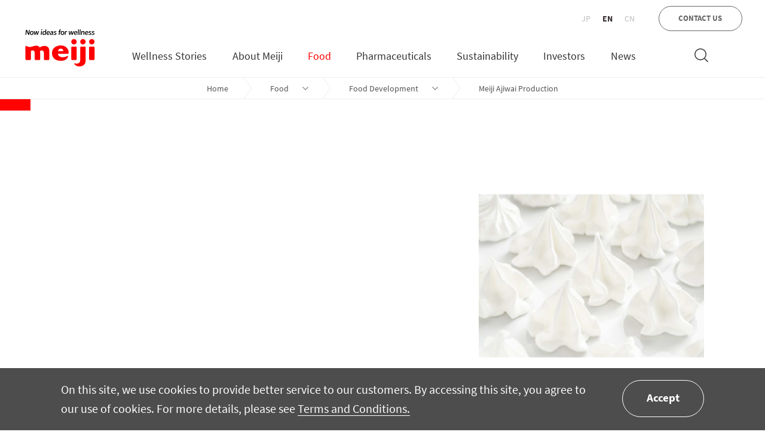

--- FILE ---
content_type: text/html
request_url: https://www.meiji.com/global/food/food-development/meiji-ajiwai-production.html
body_size: 2611
content:
<!-- head START -->
<!DOCTYPE html>
<html lang="en">
<head>
<!-- Global site tag (gtag.js) - Google Analytics -->
<script async src="https://www.googletagmanager.com/gtag/js?id=UA-153758716-1"></script>
<script>
window.dataLayer = window.dataLayer || [];
function gtag(){dataLayer.push(arguments);}
gtag('js', new Date());

gtag('config', 'UA-153758716-1');
</script>
<meta charset="UTF-8">
<meta http-equiv="X-UA-Compatible" content="IE=edge">
<meta name="viewport" content="width=device-width, initial-scale=1, minimum-scale=1, maximum-scale=2, user-scalable=yes">
<meta name="format-detection" content="email=no,telephone=no,address=no" />
<link rel="stylesheet" href="/global/common/css/style.css">
<link rel="icon" href="/global/common/img/favicon.ico">
<!-- head END -->
<link rel="stylesheet" href="/global/food/food-development/common/css/style.css">
<title>Meiji Ajiwai Production | Meiji Group</title>
<meta name="description" content="Meiji's Ajiwai Production Method employs NF membrane technology to increase the SNF concentration for more milk flavor along with Meiji NT Production technology to improve aftertaste. ">
<meta property="og:title" content="Meiji Ajiwai Production | Meiji Group">
<meta property="og:type" content="article">
<meta property="og:image" content="https://www.meiji.com/global/common/img/common/ogp.png">
<meta property="og:url" content="https://www.meiji.com/global/food/food-development/meiji-ajiwai-production.html">
<meta property="og:description" content="Meiji's Ajiwai Production Method employs NF membrane technology to increase the SNF concentration for more milk flavor along with Meiji NT Production technology to improve aftertaste. ">
<div data-include="/global/inc/header.html"></div>

<div class="progress-container"><div class="progress-bar"></div></div>

<!-- breadcrumb&subNavi Start -->
<div class="breadcrumb">
  <ul>
    <li><a href="/global/">Home</a></li>
    <div data-include="/global/food/common/inc/breadcrumb.html"></div>
    <li class="subNav">
      <a href="/global/food/food-development/">Food Development</a>
      <ul class="dropdown">
        <li><a href="/global/food/food-development/cocoa-beans-and-chocolate.html">Cocoa Beans and Chocolate</a></li>
        <li><a href="/global/food/food-development/natural-taste-process.html">Natural Taste Process</a></li>
        <li><a href="/global/food/food-development/lt-rof-fermentation.html">LT-ROF Fermentation</a></li>
        <li><a href="/global/food/food-development/meiji-ajiwai-production.html">Meiji Ajiwai Production</a></li>
        <li><a href="/global/food/food-development/meiji-cube-production.html">Meiji Cube Production</a></li>
        <li><a href="/global/food/food-development/library.html">Library</a></li>
        <li><a href="/global/food/food-development/awards-recognition.html">Awards and Recognition</a></li>
      </ul>
    </li>
    <li><a href="/global/food/food-development/meiji-ajiwai-production.html">Meiji Ajiwai Production</a></li>
  </ul>
</div>
<!-- subNavi //End -->

<!-- mainContentStart -->
<main>

<article class="article-level-3"><!-- article-level-3 start -->

  <div class="article-child-box-1"><!-- article-child-box-1 start -->
    <section>
      <h1><span class="load-up">Meiji Ajiwai Production</span></h1>
      <div data-include="/global/inc/sns.html"></div>
	  <div class="block-inner-box">
		<div class="col-2-3-7">
		  <div class="block-inner-box">
			<p class="lead-text lead-text-in-img load-up">To date, it has been very difficult to differentiate between creams produced using current production methods.<br><br>
			As one part of the Ajiwai Production Method, Meiji developed a nanofiltration procedure for milk which concentrates both the components and the deliciousness of fresh milk. In addition, we developed an oxygen free production process which avoids the oxidized off-tastes typically develop during cream manufacturing.</p>
		  </div>
		  <div class="block-inner-box">
			<img src="/global/food/food-development/common/img/meiji-ajiwai-production/meiji-ajiwai-productionmeiji-ajiwai-production_img_01.jpg" alt="photo of cream">
		  </div>
		</div>
      </div>
    </section>
  </div><!-- article-child-box-1 end -->

  <div class="article-child-box-1"><!-- article-child-box-1 start -->


    <div class="border-top-double"><h2>NF* Membrane Technology for Enhancing Milk Taste</h2></div>
    <section class="block-4k-type-25">
      <div class="block-inner-box"></div>
      <div class="block-inner-box">
      <div class="col-2-3-7">
        <div class="block-inner-box">
          <p>The deliciousness of cream is directly related to milk taste or flavor, which in turn depend on the percentage of milk fat and solids not fat (SNF). Our aim was to make a delicious fresh cream. For this purpose, we were successful in developing an NF technology to produce SNF rich fresh cream.</p>
          <p class="size-caption add-icon"><span class="annotation">*</span>NF: stands for nanofiltration.</p>  
        </div>
        <div class="block-inner-box">
          <img src="/global/food/food-development/common/img/meiji-ajiwai-production/meiji-ajiwai-productionmeiji-ajiwai-production_img_02.jpg" alt="photo of milk">
        </div>
      </div>
      </div>
    </section>

    <section class="block-4k-type-25 border-top-double">
      <div class="block-inner-box">
        <h2>Natural Taste (NT) Technology for Improved Aftertaste and Eliminating Odors Resulting from High Temperatures</h2>
      </div>
      <div class="block-inner-box">
        <p>An important point for fresh cream taste is a clear aftertaste. The aroma of fresh cream derives largely from the aroma of the milk fat upon entering the mouth and then gradually decreases. If oxidation products are present, the aftertaste of the cream and the flavor balance are negatively affected. For this reason we employ NT technology to ensure a delicious aftertaste.</p>
        <p>The NT process was developed by Meiji and is used in the production of &quot;Meiji Oishii Gyunyu&quot; or &quot;Meiji Delicious Milk&quot;. In this process, the dissolved oxygen in milk is replaced with nitrogen, so that when pasteurization temperatures are used, oxidation products do not develop. For cream, by managing the dissolved oxygen concentration the milk flavor is retained and the aftertaste of the cream is improved.</p>
      </div>
    </section>

    <section class="block-4k-type-25 border-top-double">
      <div class="block-inner-box">
        <h2>The Meiji Ajiwai Production Method Produces Fresh Cream with a New and Superior Flavor</h2>
      </div>
      <div class="block-inner-box">
        <div class="col-2-3-7">
          <div class="block-inner-box">
            <p>The Meiji Ajiwai Production Method employs NF membrane technology to increase the SNF concentration for more milk flavor and Meiji NT Production technology to improve aftertaste. We were successful in using this process to produce a new flavor fresh cream with a strong milky taste and a clear aftertaste.</p>
            <p>In addition, confectionaries made with Meiji Ajiwai Fresh Cream acts to mask the unwanted egg aroma.</p>  
          </div>
          <div class="block-inner-box">
            <img src="/global/food/food-development/common/img/meiji-ajiwai-production/meiji-ajiwai-productionmeiji-ajiwai-production_img_03.jpg" alt="Meiji Fresh Cream Ajiwai 40" class="img-auto sm-img-size-30" style="max-width:200px">
            <p>&quot;Meiji Fresh Cream Ajiwai 40&quot; produced using the Meiji Ajiwai Production Method</p>  
          </div>
        </div>
      </div>
    </section>

    <section class="block-4k-type-25 border-top-single">
      <div class="block-inner-box">
        <h3>Sensory evaluation results comparing Meiji Ajiwai Fresh Cream and cream produced using traditional methods</h3>
      </div>
      <div class="block-inner-box">
        <div class="graph-area">
          <div class="graph-text">
            <ul>
              <li>Meiji Ajiwai Fresh Cream</li>
              <li>Cream produced using traditional methods</li>
            </ul>
          </div>
          <div class="graph-img">
            <img src="/global/food/food-development/common/img/meiji-ajiwai-production/meiji-ajiwai-productionmeiji-ajiwai-production_graf_01.png" alt="figure of evaluation results">
          </div>
        </div>
      </div>
    </section>

    <section class="block-4k-type-25 border-top-single">
      <div class="block-inner-box">
        <h3>Sensory evaluation results comparing custard pudding produced with Meiji Ajiwai Cream and pudding produced from traditional cream</h3>
      </div>
      <div class="block-inner-box">
        <div class="graph-area">
          <div class="graph-text">
            <ul>
              <li>Meiji Ajiwai Fresh Cream</li>
              <li>Cream produced using traditional methods</li>
            </ul>
          </div>
          <div class="graph-img">
            <img src="/global/food/food-development/common/img/meiji-ajiwai-production/meiji-ajiwai-productionmeiji-ajiwai-production_graf_02.png" alt="figure of evaluation results" width="600">
          </div>
        </div>
        <p class="text-align-right size-caption">Patent No.: JP4079440</p>
      </div>
    </section>


    <div class="bottom-sns-list">
      <div data-include="/global/inc/sns.html"></div>
    </div>

  </div><!-- article-child-box-1 end -->

</article><!-- article-level-3 end -->

</main>
<!-- mainContent//End -->

<div data-include="/global/inc/footer.html"></div>
<script src="/global/common/js/include.js"></script>
</body>
</html>

--- FILE ---
content_type: text/html
request_url: https://www.meiji.com/global/inc/header.html
body_size: 6234
content:
</head>
<body>

<!-- loading -->
<div id="js-loader" class="loader"></div>

<!-- header Start -->
<header>

<nav class="lang-and-contact-button">
  <div class="lang-and-contact-button-inner">
    <ul class="lang-list">
      <li><a href="https://www.meiji.com/" tabindex="10" target="_blank" rel="noopener noreferrer">JP</a></li>
      <li class="lang-active"><a href="/global/" tabindex="11">EN</a></li>
      <li><a href="/global/cn/" tabindex="12" target="_blank" rel="noopener noreferrer">CN</a></li>
    </ul>
    <div class="contact-button">
      <a href="/global/contact-us/" tabindex="13">
        <span>CONTACT US</span>
        <img src="/global/common/img/icon/hover_arrow_white.svg" alt="">
      </a>
    </div>
  </div>
</nav>

<div class="header-inner">
  <h1><a href="/global/" tabindex="1" >
    <img src="/global/common/img/logo.svg" alt="Now ideas for wellness">
    <img src="/global/common/img/logo_e.svg" alt="Now ideas for wellness" class="scroll-logo">
  </a></h1>
  <nav class="g-menu">
    <ul>
      <li><a tabindex="2" href="/global/wellness-stories/">Wellness <br class="menu-text-br">Stories</a></li>
      <li tabindex="3"><a href="/global/about-meiji/" tabindex="-1">About <br class="menu-text-br">Meiji</a></li>
      <li tabindex="4"><a href="/global/food/" tabindex="-1">Food</a></li>
      <li tabindex="5"><a href="/global/pharmaceuticals/" tabindex="-1">Pharmaceuticals</a></li>
      <li tabindex="6"><a href="/global/sustainability/" tabindex="-1">Sustainability</a></li>
      <li tabindex="7"><a href="/global/investors/" tabindex="-1">Investors</a></li>
      <li><a tabindex="8" href="/global/news/">News</a></li>
    </ul>
  </nav>
  <div class="search-button" tabindex="9">
    <svg id="search" xmlns="http://www.w3.org/2000/svg" width="23" height="23.203" viewBox="0 0 23 23.203" tabindex="0">
      <rect width="20" height="1.5" transform="translate(8.857 8) rotate(45)" fill="#333"></rect>
      <g fill="#fff" stroke="#333" stroke-width="1.5">
        <circle cx="10" cy="10" r="10" stroke="none"></circle>
        <circle cx="10" cy="10" r="9.25" fill="none"></circle>
      </g>
    </svg>
    <!-- <img src="/global/common/img/icon/close.svg" alt="search" class="close-icon" tabindex="9"> -->
    <div class="close-icon">
    <svg xmlns="http://www.w3.org/2000/svg" width="22.061" height="22.062" viewBox="0 0 22.061 22.062" tabindex="9">
      <g transform="translate(-2047.469 -183.469)">
        <g transform="translate(-8251.894 22653.107)">
          <line id="line_1" x1="0.001" y2="29.698" transform="translate(10320.893 -22469.107) rotate(45)" fill="none" stroke="#333" stroke-width="1.5"></line>
          <line id="line_2" x2="0.001" y2="29.698" transform="translate(10299.894 -22469.107) rotate(-45)" fill="none" stroke="#333" stroke-width="1.5"></line>
        </g>
      </g>
    </svg>
    </div>
  </div>
  <div class="sp-menu-trigger">
    <button class="menu-trigger">
      <span></span>
      <span></span>
      <span></span>
    </button>
  </div>
</div>

<!-- MEGA MENU Start -->
<div class="mega-menu-wrap">
  <div class="mega-menu-content"></div>
  <div class="mega-menu-content">
    <a href="/global/about-meiji/"><h3>About Meiji</h3></a>
    <div class="left">
      <div class="mega-menu-list-wrap">
        <ul>
          <li><a href="/global/about-meiji/at-a-glance.html">At a Glance</a></li>
          <li><a href="/global/about-meiji/CEO-message.html">CEO Message</a></li>
          <li><a href="/global/about-meiji/philosophy.html">Philosophy</a></li>
          <li><a href="/global/about-meiji/group-slogan.html">Group Slogan</a></li>
        </ul>
        <ul>
          <li><a href="/global/about-meiji/innovation.html">Innovation</a></li>
          <li><a href="/global/about-meiji/leadership/">Leadership</a></li>
          <li><a href="/global/about-meiji/history/">History</a></li>
          <li><a href="/global/about-meiji/search-documents.html">Search Documents</a></li>
          <li><a href="/global/about-meiji/headquarters.html">Headquarters</a></li>
        </ul>
      </div>
    </div>
    <div class="right">
        <img src="/global/common/img/header/about_meiji.jpg" alt="At a Glance">
        <a href="/global/about-meiji/at-a-glance.html"><h4>At a Glance</h4></a>
        <p>Get to know Meiji at a glance &#8211; from our core business to our most important numbers.</p>
    </div>
    <div class="menu-close">CLOSE</div>
  </div>

  <div class="mega-menu-content">
    <a href="/global/food/"><h3>Food</h3></a>
    <div class="left">
      <div class="mega-menu-list-wrap">
        <ul>
          <li><a href="/global/food/milk/">Milk</a></li>
          <li><a href="/global/food/yogurt/">Yogurt</a></li>
          <li><a href="/global/food/cheese/">Cheese</a></li>
          <li><a href="/global/food/ice-cream/">Ice Cream</a></li>
          <li><a href="/global/food/chocolate/">Chocolate</a></li>
          <li><a href="/global/food/gummy-candy/">Gummy Candy</a></li>
        </ul>
        <ul>
          <li><a href="/global/food/protein/">Protein</a></li>
          <li><a href="/global/food/milk-formula/">Nutrition for Infants &amp; Children</a></li>
          <li><a href="/global/food/beauty-supplement/">Beauty Supplement</a></li>
          <li><a href="/global/food/nutritional-products/">Nutritional Products</a></li>
          <li class="border-split"><a href="/global/food/food-development/">Food Development</a></li>
          <li><a href="https://www.meiji.co.jp/corporate/nutrition/en/" target="_blank" rel="noopener noreferrer" class="blank-link-icon">Our Nutrition Initiatives</a></li>
        </ul>
      </div>
    </div>
    <div class="right">
      <img src="/global/common/img/header/food.jpg" alt="Our Nutrition Initiatives">
      <a href="https://www.meiji.co.jp/corporate/nutrition/en/" target="_blank" rel="noopener noreferrer" class="blank-link-icon"><h4>Our Nutrition Initiatives</h4></a>
      <p>Our goal is to improve the lives of people of all ages around the world through nutrition, from infants to older adults, and we are dedicated to achieving this goal.</p>
    </div>
    <div class="menu-close">CLOSE</div>
  </div>

  <div class="mega-menu-content">
    <a href="/global/pharmaceuticals/"><h3>Pharmaceuticals</h3></a>
    <div class="left">
      <div class="mega-menu-list-wrap">
        <ul>
          <li><a href="/global/pharmaceuticals/infectious-diseases.html">Infectious Diseases</a></li>
          <li><a href="/global/pharmaceuticals/vaccines.html">Vaccines</a></li>
          <li><a href="/global/pharmaceuticals/cns-disorders.html">CNS Disorders</a></li>
          <li><a href="/global/pharmaceuticals/blood-plasma.html">Blood Plasma Products</a></li>
        </ul>
        <ul>
          <li><a href="/global/pharmaceuticals/generic-drugs.html">Generic Drugs</a></li>
          <li><a href="/global/pharmaceuticals/veterinary-drugs.html">Animal Health</a></li>
          <li class="border-split"><a href="/global/pharmaceuticals/research-development.html">R&amp;D</a></li>
          <li><a href="/global/pharmaceuticals/pipeline.html">Pipeline</a></li>
        </ul>
      </div>
    </div>
    <div class="right">
      <img src="/global/common/img/header/pharmaceuticals.jpg" alt="">
      <a href="/global/pharmaceuticals/research-development.html"><h4>R&amp;D</h4></a>
      <p>Medical needs are always diversifying &#8211; here&#39;s how Meiji is responding.</p>
    </div>
    <div class="menu-close">CLOSE</div>
  </div>

  <div class="mega-menu-content">
    <a href="/global/sustainability/"><h3>Sustainability</h3></a>
    <div class="left">
      <div class="mega-menu-list-wrap">
        <ul>
          <li><a href="/global/sustainability/our-commitment.html">CEO Message </a></li>
          <li><a href="/global/sustainability/cso.html">CSO Message </a></li>
          <li><a href="/global/sustainability/sustainability-management/">Sustainability 2026 Vision</a></li>
          <li><a href="/global/sustainability/group-sustainability-system.html">Sustainability Management</a></li>
          <li><a href="/global/sustainability/stakeholder-dialogue-sessions.html">Stakeholder Dialogue Sessions</a></li>
          <li><a href="/global/sustainability/healthier-lives/">Healthier Lives</a></li>
          <li><a href="/global/sustainability/caring-for-the-earth/">Caring for the Earth</a></li>
          <li><a href="/global/sustainability/thriving-communities/">Thriving Communities </a></li>
          <li><a href="/global/sustainability/sustainable-sourcing.html">Sustainable Sourcing</a></li>
        </ul>
        <ul>
          <li><a href="/global/sustainability/collaboration.html">Collaboration</a></li>
          <li><a href="/global/sustainability/sustainable-finance.html">Sustainable Finance</a></li>
          <li><a href="/global/sustainability/external-recognition.html">External Recognition</a></li>
          <li><a href="/global/sustainability/esg-index.html">ESG Index</a></li>
		  <li><a href="/global/sustainability/report.html">Report</a></li>
          <li><a href="/global/sustainability/sustainability-video.html">Sustainability Video</a></li>
          <li><a href="/global/sustainability/cocoa/">Meiji Cocoa Support</a></li>
          <li><a href="/global/sustainability/dairy/">Make Sustainable Dairy Industry</a></li>
        </ul>
      </div>
    </div>
    <div class="right">
      <img src="/global/common/img/header/sustainability.jpg" alt="">
      <a href="/global/about-meiji/search-documents.html"><h4>Search Documents</h4></a>
      <p>Download the Meiji Group&#8217;s sustainability reports and ESG data.</p>
    </div>
    <div class="menu-close">CLOSE</div>
  </div>

  <div class="mega-menu-content">
    <a href="/global/investors/"><h3>Investors</h3></a>
    <div class="left">
      <div class="mega-menu-list-wrap">
        <ul>
          <li><a href="/global/investors/year-in-review.html">Year in Review</a></li>
          <li><a href="/global/investors/financial-performance.html">Financial Performance</a></li>
          <li><a href="/global/investors/results-presentations">Results &amp; Presentations</a></li>
          <li><a href="/global/investors/integrated_report/index.html">Integrated Report</a></li>
          <li><a href="/global/investors/invest-in-meiji.html">Invest in Meiji</a></li>
          <li><a href="/global/investors/business-plans/">Business Plans</a></li>
          <li><a href="/global/investors/governance/">Governance</a></li>
        </ul>
        <ul>
          <li><a href="/global/investors/stock-information/">Stock Information</a></li>
          <li><a href="/global/investors/mergers-acquisitions-alliances.html">M&amp;A and Alliances</a></li>
          <li><a href="/global/investors/investor-faq.html">Investor FAQ</a></li>
          <li><a href="/global/investors/disclosure-policy.html">Disclosure Policy</a></li>
          <li><a href="/global/investors/events.html">Events</a></li>
          <li><a href="/global/investors/stock-chart.html">Stock Chart</a></li>
        </ul>
      </div>
    </div>
    <div class="right">
      <img src="/global/common/img/header/investors.jpg" alt="">
      <a href="/global/investors/invest-in-meiji.html"><h4>Invest in Meiji</h4></a>
      <p>Meiji delivers long-term growth and stakeholder returns &#8211; here&#8217;s how we do it.</p>
    </div>
    <div class="menu-close">CLOSE</div>
  </div>

  <div class="mega-menu-content"></div>

</div>
<!-- MEGA MENU End -->


<div class="search-box">
  <form action="https://search.meiji.com/" method="GET" onsubmit="">
    <img src="/global/common/img/icon/search_icon.svg" alt="Search this site">
    <input type="hidden" name="ie" value="u">
    <input type="hidden" name="temp" value="en">
    <input placeholder="Search this site" type="text" name="kw" value="" tabindex="9" class="input-search">
    <button type='submit' name='action' value='search'>
      <!-- SEARCH -->
      <svg xmlns="http://www.w3.org/2000/svg" width="18" height="18" viewBox="0 0 5.061 8.707">
        <path d="M377.82-97.27l4,4-4,4" transform="translate(-377.467 97.623)" fill="none" stroke="#333" stroke-width=".5"></path>
      </svg>
    </button>
  </form>
</div>

</header>
<div class="mega-menu-active-bg"></div>
<!-- header //END -->



<!-- ********************* SP MENU Start ********************* -->
<nav id="sp-menu">
  <ul>
    <li><a href="/global/wellness-stories/">Wellness Stories</a>
      <ul>
        <li class="mm-chid-title"><a href="/global/wellness-stories/">Wellness Stories</a></li>
        <li><a href="/global/wellness-stories/beauty-in-every-bite.html">Beauty in Every Bite: Meet the World's First Cacao Ceramide Products</a></li>
        <li><a href="/global/wellness-stories/the-garden-within.html">The Garden Within: How Meiji Is Personalizing Gut Health</a></li>
        <li><a href="/global/wellness-stories/growing-together-with-dairy-farmers.html">Growing Together with Dairy Farmers&mdash;Toward True Partnership</a></li>
        <li><a href="/global/wellness-stories/changing-protein-images.html">Changing Protein Images: SAVAS Journey to Become a Global Brand</a></li>
        <li><a href="/global/wellness-stories/tackling-methane-emissions-from-dairy-farming.html">Tackling Methane Emissions from Dairy Farming, One Cow Burp at a Time</a></li>
        <li><a href="/global/wellness-stories/connecting-pharmaceuticals-and-nutrition.html">Connecting Pharmaceuticals and Nutrition with Doctor-Recommended Dietary Supplements</a></li>
        <li><a href="/global/wellness-stories/driving-sustainable-dairy-farming.html">Driving Sustainable Dairy Farming: Meiji Group Partners with Dairy Tech Startup</a></li>
        <li><a href="/global/wellness-stories/cross-team-creativity-breeds-a-new-dairy-brand.html">Cross-team Creativity Breeds a New Dairy Brand</a></li>
        <li><a href="/global/wellness-stories/newborn-screening-raises-quality-of-life.html">Newborn Screening Raises Quality of Life: Early Detection of Congenital Disease in Babies</a></li>
        <li><a href="/global/wellness-stories/visionary-upcycling-unlocks-cacaos-rich-potential.html">Visionary Upcycling Unlocks Cacao's Rich Potential</a></li>
        <li><a href="/global/wellness-stories/empower-your-gut-barrier.html">Fortify your health&mdash;Empower your gut barrier with lactic acid bacteria</a></li>
        <li><a href="/global/wellness-stories/innovative-feeding-strategies-for-cows.html">Innovative Feeding Strategies for Cows&mdash;A Joint Initiative for Dairy Industry Sustainability</a></li>
        <li><a href="/global/wellness-stories/making-japans-dairy-industry-more-sustainable.html">Making Japan's Dairy Industry More Sustainable. Meiji Group Calculates Greenhouse Gas Emissions from Milk Production</a></li>
        <li><a href="/global/wellness-stories/meiji-brand-awards.html">Awards Honor Employees Exemplifying Meiji's Pursuit of Unique Ideas for Wellness</a></li>
        <li><a href="/global/wellness-stories/revolutionizing_nama_chocolate.html">Revolutionizing Nama Chocolate for Convenient Delight</a></li>
        <li><a href="/global/wellness-stories/revising_traditional_yogurt.html">Reviving Traditional Yogurt with Modern Fermentation Technology</a></li>
        <li><a href="/global/wellness-stories/new_extract.html">New Extract Adds Color to the Cocoa Experience</a></li>
        <li><a href="/global/wellness-stories/simulation-technology.html">Simulation Technology for the Joy of Eating at Any Age</a></li>
        <li><a href="/global/wellness-stories/bridging-the-gap.html">Bridging the Gap: Going Overseas to Ensure a Stable Supply of Generic Drugs in Japan</a></li>
        <li><a href="/global/wellness-stories/vaccine-basics-part1.html">Vaccine Basics (Part 1): What Are Vaccines?</a></li>
        <li><a href="/global/wellness-stories/visualizing-the-mind.html">Visualizing the Mind: To Prevent and Treat Depression in a New Way</a></li>
        <li><a href="/global/wellness-stories/toward-a-society-free-of-period-stigma.html">Towards a Society Free of Period Stigma</a></li>
        <li><a href="/global/wellness-stories/doravet-syndrome.html">Hope for Patients with Dravet Syndrome</a></li>
        <li><a href="/global/wellness-stories/decoding-the-human-microbiome.html">Decoding the Human Microbiome</a></li>
        <li><a href="/global/wellness-stories/covid-19.html">COVID-19&#x003A; Hope for an Inactivated Vaccine</a></li>
        <li><a href="/global/wellness-stories/sustainable-cocoa.html">Sustainable Cocoa Means Knowing Your Growers </a></li>
        <li><a href="/global/wellness-stories/antimicrobial-resistance.html">The Hidden Health Crisis of AMR</a></li>
        <li><a href="/global/wellness-stories/right-formula.html">The Right Formula for Effective Care</a></li>
      </ul>
    </li>
    <li><a href="/global/about-meiji/">About Meiji</a>
      <ul>
        <li class="mm-chid-title"><a href="/global/about-meiji/">About Meiji</a></li>
        <li><a href="/global/about-meiji/at-a-glance.html">At a Glance</a></li>
        <li><a href="/global/about-meiji/CEO-message.html">CEO Message</a></li>
        <li><a href="/global/about-meiji/philosophy.html">Philosophy</a></li>
        <li><a href="/global/about-meiji/group-slogan.html">Group Slogan</a></li>
        <li><a href="/global/about-meiji/innovation.html">Innovation</a></li>
        <li><a href="/global/about-meiji/leadership/">Leadership</a>
          <ul>
            <li class="mm-chid-title"><a href="/global/about-meiji/leadership/">Leadership</a></li>
			<li><a href="/global/about-meiji/leadership/katsunari-matsuda.html">Katsunari Matsuda</a></li>
			<li><a href="/global/about-meiji/leadership/toshiaki-nagasato.html">Nagasato Toshiaki</a></li>
			<li><a href="/global/about-meiji/leadership/bunjiro-yao.html">Bunjiro Yao</a></li>
			<li><a href="/global/about-meiji/leadership/jun-furuta.html">Jun Furuta</a></li>
            <li><a href="/global/about-meiji/leadership/jun-hishinuma.html">Jun Hishinuma</a></li>
			<li><a href="/global/about-meiji/leadership/mariko-matsumura.html">Mariko Matsumura</a></li>
			<li><a href="/global/about-meiji/leadership/masaya-kawata.html">Masaya Kawata</a></li>
			<li><a href="/global/about-meiji/leadership/michiko-kuboyama.html">Michiko Kuboyama</a></li>
			<li><a href="/global/about-meiji/leadership/peter-david-pedersen.html">Peter David Pedersen</a></li>
			<li><a href="/global/about-meiji/leadership/masayori-tamaki.html">Masayori Tamaki</a></li>
			<li><a href="/global/about-meiji/leadership/yasushi-watanabe.html">Yasushi Watanabe</a></li>
			<li><a href="/global/about-meiji/leadership/makoto-ando.html">Makoto Ando</a></li>
            <li><a href="/global/about-meiji/leadership/masakazu-komatsu.html">Masakazu Komatsu</a></li>
            <li><a href="/global/about-meiji/leadership/shinji-matsuoka.html">Shinji Matsuoka</a></li>
            <li><a href="/global/about-meiji/leadership/takefumi-koga.html">Takefumi Koga</a></li>
            <li><a href="/global/about-meiji/leadership/keiko-kawahata.html">Keiko Kawahata</a></li>
            <li><a href="/global/about-meiji/leadership/youichirou-yamagata.html">Youichirou Yamagata</a></li>
            <li><a href="/global/about-meiji/leadership/hayato-shimada.html">Hayato Shimada</a></li>
            <li><a href="/global/about-meiji/leadership/toshiyasu-sekine.html">Toshiyasu Sekine</a></li>
            
			
          </ul>
        </li>
        <li><a href="/global/about-meiji/history/">History</a>
          <ul>
            <li class="mm-chid-title"><a href="/global/about-meiji/history/">History</a></li>
            <li><a href="/global/about-meiji/history/quality-taste.html">High Quality, Great Tastes</a></li>
            <li><a href="/global/about-meiji/history/health.html">Growing Focus on Health</a></li>
            <li><a href="/global/about-meiji/history/global-expansion.html">Global Expansion Begins</a></li>
            <li><a href="/global/about-meiji/history/new-value.html">Creating New Health Value</a></li>
          </ul>
        </li>
        <li><a href="/global/about-meiji/search-documents.html">Search Documents</a></li>
        <li><a href="/global/about-meiji/headquarters.html">Headquarters</a></li>
      </ul>
    </li>
    <li><a href="/global/food/">Food</a>
      <ul>
        <li class="mm-chid-title"><a href="/global/food/">Food</a></li>
        <li><a href="/global/food/milk/">Milk</a>
          <ul>
            <li class="mm-chid-title"><a href="/global/food/milk/">Milk</a></li>
            <li><a href="/global/food/milk/meiji-chun-yi.html">Meiji CHUN YI</a></li>
            <li><a href="/global/food/milk/meiji-oishii-gyunyu.html">Meiji Oishii Gyunyu</a></li>
          </ul>
        </li>
        <li><a href="/global/food/yogurt/">Yogurt</a>
          <ul>
            <li class="mm-chid-title"><a href="/global/food/yogurt/">Yogurt</a></li>
            <li><a href="/global/food/yogurt/meiji-bulgaria-yogurt.html">Meiji Bulgaria Yogurt</a></li>
            <li><a href="/global/food/yogurt/probiotic-yogurt.html">Probiotic Yogurt</a></li>
          </ul>
        </li>
        <li><a href="/global/food/cheese/">Cheese</a></li>
        <li><a href="/global/food/ice-cream/">Ice Cream</a></li>
        <li><a href="/global/food/chocolate/">Chocolate</a>
          <ul>
            <li class="mm-chid-title"><a href="/global/food/chocolate/">Chocolate</a></li>
            <li><a href="/global/food/chocolate/meiji-milk-chocolate.html">Meiji Milk Chocolate</a></li>
            <li><a href="/global/food/chocolate/the-chocolate.html">Meiji The Cacao</a></li>
            <li><a href="/global/food/chocolate/almond-chocolate.html">Almond Chocolate</a></li>
            <li><a href="/global/food/chocolate/chocorooms.html">Kinoko no Yama (Chocorooms)</a></li>
            <li><a href="/global/food/chocolate/chocolate-kouka.html">Chocolate Kouka</a></li>
            <li><a href="/global/food/chocolate/melty-kiss.html">Meltykiss</a></li>
            <li><a href="/global/food/chocolate/apollo.html">Apollo (Uproll)</a></li>
            <li><a href="/global/food/chocolate/yanyan.html">Yan Yan</a></li>
          </ul>
        </li>
        <li><a href="/global/food/gummy-candy/">Gummy Candy</a></li>
        <li><a href="/global/food/protein/">Protein</a></li>
        <li><a href="/global/food/milk-formula/">Nutrition for Infants & Children</a></li>
        <li><a href="/global/food/beauty-supplement/">Beauty Supplement</a></li>
        <li><a href="/global/food/nutritional-products/">Nutritional Products</a></li>
        <li class="border-split"><a href="/global/food/food-development/">Food Development</a>
          <ul>
            <li class="mm-chid-title"><a href="/global/food/food-development/">Food Development</a></li>
            <li><a href="/global/food/food-development/cocoa-beans-and-chocolate.html">Cocoa Beans and Chocolate</a></li>
            <li><a href="/global/food/food-development/natural-taste-process.html">Natural Taste Process</a></li>
            <li><a href="/global/food/food-development/lt-rof-fermentation.html">LT-ROF Fermentation</a></li>
            <li><a href="/global/food/food-development/meiji-ajiwai-production.html">Meiji Ajiwai Production</a></li>
            <li><a href="/global/food/food-development/meiji-cube-production.html">Meiji Cube Production</a></li>
            <li><a href="/global/food/food-development/library.html">Library</a></li>
            <li><a href="/global/food/food-development/awards-recognition.html">Awards and Recognition</a></li>
          </ul>
        </li>
        <li>
        <a href="https://www.meiji.co.jp/corporate/nutrition/en/" target="_blank" rel="noopener noreferrer"><span class="mm-next mm-blank-link-icon"></span>Our Nutrition Initiatives</a></li>
      </ul>
    </li>
    <li><a href="/global/pharmaceuticals/">Pharmaceuticals</a>
      <ul>
        <li class="mm-chid-title"><a href="/global/pharmaceuticals/">Pharmaceuticals</a></li>
        <li><a href="/global/pharmaceuticals/infectious-diseases.html">Infectious Diseases</a></li>
        <li><a href="/global/pharmaceuticals/vaccines.html">Vaccines</a></li>
        <li><a href="/global/pharmaceuticals/cns-disorders.html">CNS Disorders</a></li>
        <li><a href="/global/pharmaceuticals/blood-plasma.html">Blood Plasma Products</a></li>
        <li><a href="/global/pharmaceuticals/generic-drugs.html">Generic Drugs</a></li>
        <li><a href="/global/pharmaceuticals/veterinary-drugs.html">Animal Health</a></li>
        <li class="border-split"><a href="/global/pharmaceuticals/research-development.html">R&amp;D</a></li>
		<li><a href="/global/pharmaceuticals/pipeline.html">Pipeline</a></li>
      </ul>
    </li>
    <li><a href="/global/sustainability/">Sustainability</a>
      <ul>
        <li class="mm-chid-title"><a href="/global/sustainability/">Sustainability</a></li>
        <li><a href="/global/sustainability/our-commitment.html">CEO Message</a></li>
        <li><a href="/global/sustainability/cso.html">CSO Message</a></li>
        <li><a href="/global/sustainability/sustainability-management/">Sustainability 2026 Vision</a></li>
		<li><a href="/global/sustainability/group-sustainability-system.html">Sustainability Management</a></li>
		<li><a href="/global/sustainability/stakeholder-dialogue-sessions.html">Stakeholder Dialogue Sessions</a>
		   <ul>
            <li class="mm-chid-title"><a href="/global/sustainability/stakeholder-dialogue-sessions.html">Stakeholder Dialogue Sessions</a></li>
			<li><a href="/global/sustainability/stakeholder-dialogue-sessions/stakeholder-dialog-2025_02/">9th ESG Advisory Board (2025)</a></li>
			<li><a href="/global/sustainability/stakeholder-dialogue-sessions/stakeholder-dialog-2025_01/">8th ESG Advisory Board (2025)</a></li>
            <li><a href="/global/sustainability/stakeholder-dialogue-sessions/stakeholder-dialog-2024_02/">7th ESG Advisory Board (2024)</a></li>
            <li><a href="/global/sustainability/stakeholder-dialogue-sessions/stakeholder-dialog-2024_01/">6th ESG Advisory Board (2024)</a></li>
            <li><a href="/global/sustainability/stakeholder-dialogue-sessions/stakeholder-dialog-2023_02/">5th ESG Advisory Board (2023)</a></li>
            <li><a href="/global/sustainability/stakeholder-dialogue-sessions/stakeholder-dialog-2023_01/">4th ESG Advisory Board (2023)</a></li>
            <li><a href="/global/sustainability/stakeholder-dialogue-sessions/stakeholder-dialog-2022_02/">3rd ESG Advisory Board (2022)</a></li>
            <li><a href="/global/sustainability/stakeholder-dialogue-sessions/stakeholder-dialog-2022/">2nd ESG Advisory Board (2022)</a></li>
            <li><a href="/global/sustainability/stakeholder-dialogue-sessions/stakeholder-dialog-2021/">1st ESG Advisory Board (2021)</a></li>
          </ul>
		</li>
        <li><a href="/global/sustainability/healthier-lives/">Healthier Lives</a>
          <ul>
            <li class="mm-chid-title"><a href="/global/sustainability/healthier-lives/">Healthier Lives</a></li>
            <li><a href="/global/sustainability/healthier-lives/health-nutrition.html">Health &amp; Nutrition</a></li>
            <li><a href="/global/sustainability/healthier-lives/quality-safety.html">Quality &amp; Safety</a></li>
          </ul>
        </li>
        <li><a href="/global/sustainability/caring-for-the-earth/">Caring for the Earth</a>
          <ul>
            <li class="mm-chid-title"><a href="/global/sustainability/caring-for-the-earth/">Caring for the Earth</a></li>
			<li><a href="/global/sustainability/caring-for-the-earth/long-term-environmental-vision-environmental-management/">Long-Term Environmental Vision/ Environmental Management</a></li>
            <li><a href="/global/sustainability/caring-for-the-earth/climate-change.html">Climate Change</a></li>
            <li><a href="/global/sustainability/caring-for-the-earth/circular-economy.html">Circular Economy</a></li>
            <li><a href="/global/sustainability/caring-for-the-earth/water.html">Water</a></li>
            <li><a href="/global/sustainability/caring-for-the-earth/biodiversity.html">Biodiversity</a></li>
            <li><a href="/global/sustainability/caring-for-the-earth/pollution_prevention.html">Pollution Prevention</a></li>
          </ul>
        </li>
        <li><a href="/global/sustainability/thriving-communities/">Thriving Communities</a>
          <ul>
            <li class="mm-chid-title"><a href="/global/sustainability/thriving-communities/">Thriving Communities</a></li>
            <li><a href="/global/sustainability/thriving-communities/human-resources.html">Human Resources</a></li>
            <li><a href="/global/sustainability/thriving-communities/human-rights.html">Human Rights</a></li>
            <li><a href="/global/sustainability/thriving-communities/society.html">Society</a></li>
          </ul>
        </li>
        <li><a href="/global/sustainability/sustainable-sourcing.html">Sustainable Sourcing</a></li>
        <li><a href="/global/sustainability/collaboration.html">Collaboration</a></li>
        <li><a href="/global/sustainability/sustainable-finance.html">Sustainable Finance</a></li>
        <li><a href="/global/sustainability/external-recognition.html">External Recognition</a></li>
		<li><a href="/global/sustainability/esg-index.html">ESG Index</a>
			<ul>
				<li class="mm-chid-title"><a href="/global/sustainability/esg-index.html">ESG Index</a></li>
				<li><a href="/global/sustainability/esg/iso-certification.html">ISO Certification</a></li>
			</ul>
		</li>
		<li><a href="/global/sustainability/report.html">Report</a></li>
        <li><a href="/global/sustainability/sustainability-video.html">Sustainability Video</a></li>
        <li><a href="/global/sustainability/cocoa/">Meiji Cocoa Support</a></li>
        <li><a href="/global/sustainability/dairy/">Make Sustainable Dairy Industry</a></li>
      </ul>
    </li>
    <li><a href="/global/investors/">Investors</a>
      <ul>
        <li class="mm-chid-title"><a href="/global/investors/">Investors</a></li>
        <li><a href="/global/investors/year-in-review.html">Year in Review</a></li>
        <li><a href="/global/investors/financial-performance.html">Financial Performance</a></li>
        <li><a href="/global/investors/results-presentations">Results &amp; Presentations</a></li>
        <li><a href="/global/investors/integrated_report/index.html">Integrated Report</a></li>
        <li><a href="/global/investors/invest-in-meiji.html">Invest in Meiji</a></li>
        <li><a href="/global/investors/business-plans/">Business Plans</a>
          <ul>
            <li class="mm-chid-title"><a href="/global/investors/business-plans/">Business Plans</a></li>
            <li><a href="/global/investors/business-plans/medium-term-business-plan.html">2026 Medium-term Business Plan</a></li>
          </ul>
        </li>
        <li><a href="/global/investors/governance/">Governance</a>
          <ul>
            <li class="mm-chid-title"><a href="/global/investors/governance/">Governance</a></li>
            <li><a href="/global/investors/governance/business-management.html">Business Management System</a></li>
            <li><a href="/global/investors/governance/officer.html">Members of the Board, Audit &amp; Supervisory Board Members</a></li>
            <li><a href="/global/investors/governance/compensation.html">Compensation of Officers</a></li>
            <li><a href="/global/investors/governance/compliance.html">Compliance</a></li>
            <li><a href="/global/investors/governance/risk-management.html">Risk Management</a></li>
            <li><a href="/global/investors/governance/tax-compliance.html">Tax Compliance</a></li>
          </ul>
        </li>
        <li><a href="/global/investors/stock-information/">Stock Information</a>
          <ul>
            <li class="mm-chid-title"><a href="/global/investors/stock-information/">Stock Information</a></li>
            <li><a href="/global/investors/stock-information/annual-general-meeting.html">Annual General Meeting</a></li>
            <li><a href="/global/investors/stock-information/dividends.html">Dividends</a></li>
            <li><a href="/global/investors/stock-information/corporate-bonds-ratings.html">Corporate Bonds &amp; Ratings</a></li>
            <li><a href="/global/investors/stock-information/analyst-coverage.html">Analyst Coverage</a></li>
          </ul>
        </li>


        <li><a href="/global/investors/mergers-acquisitions-alliances.html">M&amp;A and Alliances</a></li>
        <li><a href="/global/investors/investor-faq.html">Investor FAQ</a></li>
        <li><a href="/global/investors/disclosure-policy.html">Disclosure Policy</a></li>
        <li><a href="/global/investors/events.html">Events</a></li>
        <li><a href="/global/investors/stock-chart.html">Stock Chart</a></li>
      </ul>
    </li>

    <li><a href="/global/news/">News</a></li>
  </ul>
</nav>
<!-- ********************* SP MENU End ********************* -->

<div class="wrap">

--- FILE ---
content_type: text/html
request_url: https://www.meiji.com/global/food/common/inc/breadcrumb.html
body_size: 270
content:
<li class="subNav">
  <a href="/global/food/">Food</a>
  <ul class="dropdown">
    <li><a href="/global/food/milk/">Milk</a></li>
    <li><a href="/global/food/yogurt/">Yogurt</a></li>
    <li><a href="/global/food/cheese/">Cheese</a></li>
    <li><a href="/global/food/ice-cream/">Ice Cream</a></li>
    <li><a href="/global/food/chocolate/">Chocolate</a></li>
    <li><a href="/global/food/gummy-candy/">Gummy Candy</a></li>
    <li><a href="/global/food/protein/">Protein</a></li>
    <li><a href="/global/food/milk-formula/">Nutrition for Infants & Children</a></li>
    <li><a href="/global/food/beauty-supplement/">Beauty Supplement</a></li>
    <li><a href="/global/food/nutritional-products/">Nutritional Products</a></li>
    <li><a href="/global/food/food-development/">Food Development</a></li>
    <li><a href="https://www.meiji.co.jp/corporate/nutrition/en/" target="_blank" rel="noopener noreferrer" class="blank-link-icon">Our Nutrition Initiatives</a></li>
  </ul>
</li>

--- FILE ---
content_type: text/html
request_url: https://www.meiji.com/global/inc/sns.html
body_size: 415
content:
<ul class="article-sns-list load-up">
  <li><a href="" target="_blank" rel="nofollow" class="share-twitter" title="Twitter"><img src="/global/common/img/icon/sns_twitter.svg" alt="Twitter"></a></li>
  <li><a href="" target="_blank" rel="nofollow" class="share-facebook"><img src="/global/common/img/icon/sns_facebook.svg" alt="Facebook"></a></li>
  <li><a href="" target="_blank" rel="nofollow" class="share-linkedin"><img src="/global/common/img/icon/sns_in.svg" alt="Linkedin"></a></li>
</ul>

--- FILE ---
content_type: text/html
request_url: https://www.meiji.com/global/inc/sns.html
body_size: 415
content:
<ul class="article-sns-list load-up">
  <li><a href="" target="_blank" rel="nofollow" class="share-twitter" title="Twitter"><img src="/global/common/img/icon/sns_twitter.svg" alt="Twitter"></a></li>
  <li><a href="" target="_blank" rel="nofollow" class="share-facebook"><img src="/global/common/img/icon/sns_facebook.svg" alt="Facebook"></a></li>
  <li><a href="" target="_blank" rel="nofollow" class="share-linkedin"><img src="/global/common/img/icon/sns_in.svg" alt="Linkedin"></a></li>
</ul>

--- FILE ---
content_type: text/html
request_url: https://www.meiji.com/global/inc/footer.html
body_size: 1031
content:
</div>
<!-- footer Start -->
<footer>
  <div class="locations">
    <a href="/global/worldwide-locations.html">
      <img src="/global/common/img/icon/locations-icon.svg" alt="Worldwide Locations">
      <h5>Worldwide Locations</h5>
    </a>
  </div>
  <div class="footer-content">
    <!-- <img src="/global/common/img/footer-text.svg" alt="Meiji Holdings Co.,Ltd."> -->
    <nav class="footer-nav">
      <ul>
        <li><a href="/global/privacy-policy.html">Privacy Policy</a></li>
        <li><a href="/global/accessibility-policy.html">Accessibility Policy</a></li>
        <li><a href="/global/terms-conditions.html">Terms and Conditions</a></li>
        <li><a href="/global/sustainability/policies/pdf/modern_slavery_act_statement/2024/FY2024_Modern_Slavery_Act_Statement.pdf" target="_blank" rel="noopener noreferrer">UK Modern Slavery Act Statement</a></li>
        <li><a href="/global/sustainability/policies/pdf/california_transparency/meiji_america_ca.pdf" target="_blank" rel="noopener noreferrer">California Transparency in Supply Chain Act Statement</a></li>
      </ul>
    </nav>
    <div class="copy">
      <small>&copy; Meiji Holdings Co., Ltd.</small>
    </div>
  </div>
  <div class="page-top"><span></span></div>
</footer>

<!-- Cookie Agree -->
<div class="cookie-agree-wrap">
  <div class="cookie-agree-inner">
    <p>On this site, we use cookies to provide better service to our customers. By accessing this site, you agree to our use of cookies. For more details, please see 
      <a href="/global/terms-conditions.html" class="secondary-text-underline-link"><span>Terms and Conditions.</span></a>
    </p>
    <div class="button-accept secondary-outline-link-on-bg"><span>Accept</span></div>
  </div>
</div>
<!-- Cookie Agree //END -->

<!-- footer //END -->
<!-- <script src="/global/common/js/jquery.js"></script>
<script src="/global/common/js/cookie.js"></script>
<script src="/global/common/js/simplebar.js"></script>
<script src="/global/common/js/spmenu.js"></script>
<script src="/global/common/js/browser_selector.js"></script>
<script src="/global/common/js/common.js"></script>
<script src="/global/common/js/dragscroll.js"></script>
<script type="text/javascript">
(function() {
  var da = document.createElement('script');
  da.type = 'text/javascript'; da.async = true;
  da.src  = 'https://rsv.dga.jp/s/meiji_hd/search_tool_n3.js';
  var sc  = document.getElementsByTagName('script')[0];
  sc.parentNode.insertBefore(da, sc);
})();
</script> -->
<!-- UserWay -->
<script>(function(d){var s = d.createElement("script");s.setAttribute("data-account", "2boboHE8Oh");s.setAttribute("src", "https://cdn.userway.org/widget.js");(d.body || d.head).appendChild(s);})(document)</script><noscript>Please ensure Javascript is enabled for purposes of <a href="https://userway.org">website accessibility</a></noscript>

--- FILE ---
content_type: text/css
request_url: https://www.meiji.com/global/common/css/style.css
body_size: 43468
content:
html {
  margin: 0;
  padding: 0; }

*,
*::before,
*::after {
  box-sizing: border-box;
  margin: 0; }

dfn {
  font-style: normal; }

body,
h1,
h2,
h3,
h4,
p,
ul[class],
ol[class],
li,
figure,
figcaption,
blockquote,
dl,
dd {
  margin: 0; }

body {
  min-height: 100vh;
  scroll-behavior: smooth;
  text-rendering: optimizeSpeed;
  line-height: 1.5; }

ul[class],
ol[class] {
  list-style: none; }

ul, li {
  list-style: none;
  padding: 0;
  margin: 0; }

a:not([class]) {
  text-decoration-skip-ink: auto; }

img {
  max-width: 100%;
  height: auto;
  display: block; }

article > * + * {
  margin-top: 1em; }

a {
  text-decoration: none; }

input,
button,
textarea,
select {
  font: inherit; }

@media (prefers-reduced-motion: reduce) {
  * {
    animation-duration: 0.01ms !important;
    animation-iteration-count: 1 !important;
    transition-duration: 0.01ms !important;
    scroll-behavior: auto !important; } }
input[type="text"], input[type="search"] {
  padding: 0;
  border: none;
  border-radius: 0;
  outline: none;
  background: none; }

input[type="checkbox"]:checked + label {
  background: #ff0000; }

select {
  -webkit-appearance: none;
  -moz-appearance: none;
  appearance: none;
  border: none;
  outline: none;
  background: transparent; }

textarea {
  -webkit-appearance: none;
  -moz-appearance: none;
  appearance: none;
  resize: none;
  padding: 0;
  border: 0;
  outline: none;
  background: transparent; }

button,
input[type="submit"] {
  -webkit-appearance: none;
  -moz-appearance: none;
  appearance: none;
  padding: 0;
  border: none;
  outline: none;
  background: transparent; }

* {
  max-height: 100000000px; }

@font-face {
  font-family: 'Source Sans Pro';
  font-style: normal;
  font-weight: 100;
  src: url("../fonts/Source_Sans_Pro/SourceSansPro-ExtraLight.ttf") format("truetype"); }
@font-face {
  font-family: 'Source Sans Pro';
  font-style: normal;
  font-weight: 300;
  src: url("../fonts/Source_Sans_Pro/SourceSansPro-Light.ttf") format("truetype"); }
@font-face {
  font-family: 'Source Sans Pro';
  font-style: normal;
  font-weight: 400;
  src: url("../fonts/Source_Sans_Pro/SourceSansPro-Regular.ttf") format("truetype"); }
@font-face {
  font-family: 'Source Sans Pro';
  font-style: normal;
  font-weight: 600;
  src: url("../fonts/Source_Sans_Pro/SourceSansPro-SemiBold.ttf") format("truetype"); }
@font-face {
  font-family: 'Source Sans Pro';
  font-style: normal;
  font-weight: 700;
  src: url("../fonts/Source_Sans_Pro/SourceSansPro-Bold.ttf") format("truetype"); }
@font-face {
  font-family: 'Source Sans Pro';
  font-style: normal;
  font-weight: 900;
  src: url("../fonts/Source_Sans_Pro/SourceSansPro-Black.ttf") format("truetype"); }
@font-face {
  font-family: 'Libre Caslon Text';
  font-style: normal;
  src: url("../fonts/Libre_Caslon_Text/LibreCaslonText-Regular.ttf") format("truetype"); }
@font-face {
  font-family: 'Libre Caslon Text';
  font-style: normal;
  font-weight: bold;
  src: url("../fonts/Libre_Caslon_Text/LibreCaslonText-Bold.ttf") format("truetype"); }
@font-face {
  font-family: 'Libre Caslon Text';
  font-weight: bold;
  font-style: italic, oblique;
  src: url("../fonts/Libre_Caslon_Text/LibreCaslonText-Bold.ttf") format("truetype"); }
html {
  font-size: 62.5%;
  word-break: break-word;
  overflow-wrap: break-word; }

body {
  font-family: 'Source Sans Pro', Meiryo, sans-serif;
  line-height: 1.6; }
  @media screen and (min-width: 2561px) {
    body {
      font-size: 2.8rem; } }
  @media screen and (max-width: 2560px) {
    body {
      font-size: 2.1rem; } }

@media screen and (min-width: 2561px) {
  p {
    font-size: 2.8rem; } }
@media screen and (max-width: 2560px) {
  p {
    font-size: 2.1rem; } }
@media screen and (max-width: 620px) {
  p {
    font-size: 1.8rem; } }

.font-italic {
  font-style: italic; }

article h1 {
  font-weight: 300;
  line-height: 1; }
article h2, article h3, article h4 {
  font-weight: 400;
  line-height: 1.2; }
article p.caption {
  font-size: 1.8rem; }
  @media screen and (max-width: 620px) {
    article p.caption {
      font-size: 1.4rem; } }
@media screen and (min-width: 2561px) {
  article h1 {
    font-size: 9.6rem !important; }
  article h2 {
    font-size: 5.4rem; }
  article h3 {
    font-size: 3.6rem; }
  article h4 {
    font-size: 2.8rem; }
  article p.caption {
    font-size: 2.1rem; } }
@media screen and (max-width: 2560px) {
  article h1 {
    font-size: 9.6rem; }
  article h2 {
    font-size: 4.8rem; }
  article h3 {
    font-size: 2.9rem; }
  article h4 {
    font-size: 2.4rem; }
  article h5 {
    font-size: 1.9rem; } }
@media screen and (max-width: 1920px) {
  article h1 {
    font-size: 7.6rem; } }
@media screen and (max-width: 620px) {
  article h1, article h2 {
    line-height: 1.2; }
  article h1 {
    font-size: 4rem; }
  article h2 {
    font-size: 3.4rem; }
  article h3 {
    font-size: 3rem; }
  article h4 {
    font-size: 2.6rem; }
  article h5 {
    font-size: 2.2rem; } }
article .lead-text {
  font-weight: 400;
  line-height: 1.3; }
  @media screen and (min-width: 2561px) {
    article .lead-text {
      font-size: 4.2rem; } }
  @media screen and (max-width: 2560px) {
    article .lead-text {
      font-size: 3.2rem; } }
  @media screen and (max-width: 620px) {
    article .lead-text {
      font-size: 2.6rem; } }

[data-simplebar] {
  position: relative;
  flex-direction: column;
  flex-wrap: wrap;
  justify-content: flex-start;
  align-content: flex-start;
  align-items: flex-start; }

.simplebar-wrapper {
  overflow: inherit;
  width: inherit;
  height: inherit;
  max-width: inherit;
  max-height: inherit;
  padding-bottom: 10px; }

.simplebar-mask {
  direction: inherit;
  position: absolute;
  overflow: hidden;
  padding: 0;
  margin: 0;
  left: 0;
  top: 0;
  bottom: 0;
  right: 0;
  width: auto !important;
  height: auto !important;
  z-index: 0; }

.simplebar-offset {
  direction: inherit !important;
  box-sizing: inherit !important;
  resize: none !important;
  position: absolute;
  top: 0;
  left: 0;
  bottom: 0;
  right: 0;
  padding: 0;
  margin: 0;
  -webkit-overflow-scrolling: touch; }

.simplebar-content-wrapper {
  direction: inherit;
  box-sizing: border-box !important;
  position: relative;
  display: block;
  height: 100%;
  /* Required for horizontal native scrollbar to not appear if parent is taller than natural height */
  width: auto;
  max-width: 100%;
  /* Not required for horizontal scroll to trigger */
  max-height: 100%;
  /* Needed for vertical scroll to trigger */
  scrollbar-width: none;
  -ms-overflow-style: none; }

.simplebar-content-wrapper::-webkit-scrollbar,
.simplebar-hide-scrollbar::-webkit-scrollbar {
  width: 0;
  height: 0; }

.simplebar-content:before,
.simplebar-content:after {
  content: ' ';
  display: table;
  height: 10px; }

.simplebar-placeholder {
  max-height: 100%;
  max-width: 100%;
  width: 100%;
  pointer-events: none; }

.simplebar-height-auto-observer-wrapper {
  box-sizing: inherit !important;
  height: 100%;
  width: 100%;
  max-width: 1px;
  position: relative;
  float: left;
  max-height: 1px;
  overflow: hidden;
  z-index: -1;
  padding: 0;
  margin: 0;
  pointer-events: none;
  flex-grow: inherit;
  flex-shrink: 0;
  flex-basis: 0; }

.simplebar-height-auto-observer {
  box-sizing: inherit;
  display: block;
  opacity: 0;
  position: absolute;
  top: 0;
  left: 0;
  height: 1000%;
  width: 1000%;
  min-height: 1px;
  min-width: 1px;
  overflow: hidden;
  pointer-events: none;
  z-index: -1; }

.simplebar-track {
  z-index: 1;
  position: absolute;
  right: 0;
  bottom: 5px;
  pointer-events: none; }

[data-simplebar].simplebar-dragging .simplebar-content {
  pointer-events: none;
  user-select: none;
  -webkit-user-select: none; }

[data-simplebar].simplebar-dragging .simplebar-track {
  pointer-events: all; }

.simplebar-scrollbar {
  position: absolute;
  left: 0;
  right: 0;
  min-height: 10px; }

.simplebar-scrollbar:before {
  position: absolute;
  content: '';
  background: black;
  border-radius: 7px;
  left: 2px;
  right: 2px;
  opacity: 0;
  transition: opacity 0.2s linear; }

.simplebar-scrollbar.simplebar-visible:before {
  /* When hovered, remove all transitions from drag handle */
  opacity: 0.5;
  transition: opacity 0s linear; }

.simplebar-track.simplebar-vertical {
  top: 0;
  width: 11px; }

.simplebar-track.simplebar-vertical .simplebar-scrollbar:before {
  top: 2px;
  bottom: 2px; }

.simplebar-track.simplebar-horizontal {
  left: 0;
  height: 3px;
  background: #e2e2e2; }

.simplebar-track.simplebar-horizontal .simplebar-scrollbar:before {
  height: 100%;
  left: 2px;
  right: 2px; }

.simplebar-track.simplebar-horizontal .simplebar-scrollbar {
  right: auto;
  left: 0;
  top: -2px;
  height: 7px;
  min-height: 0;
  min-width: 10px;
  width: auto;
  background: #AFBFC7; }

/* Rtl support */
[data-simplebar-direction='rtl'] .simplebar-track.simplebar-vertical {
  right: auto;
  left: 0; }

.hs-dummy-scrollbar-size {
  direction: rtl;
  position: fixed;
  opacity: 0;
  visibility: hidden;
  height: 500px;
  width: 500px;
  overflow-y: hidden;
  overflow-x: scroll; }

.simplebar-hide-scrollbar {
  position: fixed;
  left: 0;
  visibility: hidden;
  overflow-y: scroll;
  scrollbar-width: none;
  -ms-overflow-style: none; }

/**
 * Owl Carousel v2.3.4
 * Copyright 2013-2018 David Deutsch
 * Licensed under: SEE LICENSE IN https://github.com/OwlCarousel2/OwlCarousel2/blob/master/LICENSE
 */
.owl-carousel, .owl-carousel .owl-item {
  -webkit-tap-highlight-color: transparent;
  position: relative; }

.owl-carousel {
  display: none;
  width: 100%;
  z-index: 1; }

.owl-carousel .owl-stage {
  position: relative;
  -ms-touch-action: pan-Y;
  touch-action: manipulation;
  -moz-backface-visibility: hidden; }

.owl-carousel .owl-stage:after {
  content: ".";
  display: block;
  clear: both;
  visibility: hidden;
  line-height: 0;
  height: 0; }

.owl-carousel .owl-stage-outer {
  position: relative;
  overflow: hidden;
  -webkit-transform: translate3d(0, 0, 0); }

.owl-carousel .owl-item, .owl-carousel .owl-wrapper {
  -webkit-backface-visibility: hidden;
  -moz-backface-visibility: hidden;
  -ms-backface-visibility: hidden;
  -webkit-transform: translate3d(0, 0, 0);
  -moz-transform: translate3d(0, 0, 0);
  -ms-transform: translate3d(0, 0, 0); }

.owl-carousel .owl-item {
  min-height: 1px;
  float: left;
  -webkit-backface-visibility: hidden;
  -webkit-touch-callout: none; }

.owl-carousel .owl-item img {
  display: block;
  width: 100%; }

.owl-carousel .owl-dots.disabled, .owl-carousel .owl-nav.disabled {
  display: none; }

.no-js .owl-carousel, .owl-carousel.owl-loaded {
  display: block; }

.owl-carousel .owl-dot, .owl-carousel .owl-nav .owl-next, .owl-carousel .owl-nav .owl-prev {
  cursor: pointer;
  -webkit-user-select: none;
  -khtml-user-select: none;
  -moz-user-select: none;
  -ms-user-select: none;
  user-select: none; }

.owl-carousel .owl-nav button.owl-next, .owl-carousel .owl-nav button.owl-prev, .owl-carousel button.owl-dot {
  background: 0 0;
  color: inherit;
  border: none;
  padding: 0 !important;
  font: inherit; }

.owl-carousel.owl-loading {
  opacity: 0;
  display: block; }

.owl-carousel.owl-hidden {
  opacity: 0; }

.owl-carousel.owl-refresh .owl-item {
  visibility: hidden; }

.owl-carousel.owl-drag .owl-item {
  -ms-touch-action: pan-y;
  touch-action: pan-y;
  -webkit-user-select: none;
  -moz-user-select: none;
  -ms-user-select: none;
  user-select: none; }

.owl-carousel.owl-grab {
  cursor: move;
  cursor: grab; }

.owl-carousel.owl-rtl {
  direction: rtl; }

.owl-carousel.owl-rtl .owl-item {
  float: right; }

.owl-carousel .animated {
  animation-duration: 1s;
  animation-fill-mode: both; }

.owl-carousel .owl-animated-in {
  z-index: 0; }

.owl-carousel .owl-animated-out {
  z-index: 1; }

.owl-carousel .fadeOut {
  animation-name: fadeOut; }

@keyframes fadeOut {
  0% {
    opacity: 1; }
  100% {
    opacity: 0; } }
.owl-height {
  transition: height .5s ease-in-out; }

.owl-carousel .owl-item .owl-lazy {
  opacity: 0;
  transition: opacity .4s ease; }

.owl-carousel .owl-item .owl-lazy:not([src]), .owl-carousel .owl-item .owl-lazy[src^=""] {
  max-height: 0; }

.owl-carousel .owl-item img.owl-lazy {
  transform-style: preserve-3d; }

.owl-carousel .owl-video-wrapper {
  position: relative;
  height: 100%;
  background: #000; }

.owl-carousel .owl-video-play-icon {
  position: absolute;
  height: 80px;
  width: 80px;
  left: 50%;
  top: 50%;
  margin-left: -40px;
  margin-top: -40px;
  cursor: pointer;
  z-index: 1;
  -webkit-backface-visibility: hidden;
  transition: transform .1s ease; }

.owl-carousel .owl-video-play-icon:hover {
  -ms-transform: scale(1.3, 1.3);
  transform: scale(1.3, 1.3); }

.owl-carousel .owl-video-playing .owl-video-play-icon, .owl-carousel .owl-video-playing .owl-video-tn {
  display: none; }

.owl-carousel .owl-video-tn {
  opacity: 0;
  height: 100%;
  background-position: center center;
  background-repeat: no-repeat;
  background-size: contain;
  transition: opacity .4s ease; }

.owl-carousel .owl-video-frame {
  position: relative;
  z-index: 1;
  height: 100%;
  width: 100%; }

#sp-menu {
  display: none; }

.sp-menu-show {
  animation: SlideInleft .4s ease-in-out 0s forwards;
  display: block !important; }

.mm-hidden {
  display: none !important; }

.mm-wrapper {
  overflow-x: hidden;
  position: relative; }

.mm-menu,
.mm-menu > .mm-panel {
  margin: 0;
  position: absolute;
  left: 0;
  right: 0;
  top: 0;
  bottom: 0;
  z-index: 0; }

.mm-menu {
  box-sizing: border-box;
  background: inherit;
  display: block;
  overflow: hidden;
  padding: 0; }

.mm-panel:first-child .mm-navbar {
  display: none !important; }
.mm-panel:first-child .mm-listview {
  margin-top: -50px !important; }

.mm-panel:not(:first-child) .mm-listview > li:not(.mm-divider):after {
  display: none; }

.mm-panel {
  -webkit-transition: -webkit-transform 0.4s ease;
  -moz-transition: -moz-transform 0.4s ease;
  -ms-transition: -ms-transform 0.4s ease;
  -o-transition: -o-transform 0.4s ease;
  transition: transform 0.4s ease;
  -webkit-transform: translate3d(100%, 0, 0);
  -moz-transform: translate3d(100%, 0, 0);
  -ms-transform: translate3d(100%, 0, 0);
  -o-transform: translate3d(100%, 0, 0);
  transform: translate3d(100%, 0, 0); }

.mm-panel.mm-opened {
  -webkit-transform: translate3d(0%, 0, 0);
  -moz-transform: translate3d(0%, 0, 0);
  -ms-transform: translate3d(0%, 0, 0);
  -o-transform: translate3d(0%, 0, 0);
  transform: translate3d(0%, 0, 0); }

.mm-panel.mm-subopened {
  -webkit-transform: translate3d(-30%, 0, 0);
  -moz-transform: translate3d(-30%, 0, 0);
  -ms-transform: translate3d(-30%, 0, 0);
  -o-transform: translate3d(-30%, 0, 0);
  transform: translate3d(-30%, 0, 0); }

.mm-panel.mm-highest {
  z-index: 1; }

.mm-menu > .mm-panel {
  background: inherit;
  border-color: inherit;
  -webkit-overflow-scrolling: touch;
  overflow: scroll;
  overflow-x: hidden;
  overflow-y: auto;
  box-sizing: border-box;
  padding: 0 20px; }

.mm-menu > .mm-panel.mm-hasnavbar {
  padding-top: 40px; }

.mm-menu > .mm-panel:before, .mm-menu > .mm-panel:after {
  content: '';
  display: block;
  height: 20px; }

.mm-vertical .mm-panel {
  -webkit-transform: none !important;
  -moz-transform: none !important;
  -ms-transform: none !important;
  -o-transform: none !important;
  transform: none !important; }

.mm-vertical .mm-listview .mm-panel,
.mm-listview .mm-vertical .mm-panel {
  display: none;
  padding: 10px 0 10px 10px; }

.mm-vertical .mm-listview .mm-panel .mm-listview > li:last-child:after,
.mm-listview .mm-vertical .mm-panel .mm-listview > li:last-child:after {
  border-color: transparent; }

.mm-vertical li.mm-opened > .mm-panel,
li.mm-vertical.mm-opened > .mm-panel {
  display: block; }

.mm-vertical .mm-listview > li > .mm-next,
.mm-listview > li.mm-vertical > .mm-next {
  height: 40px;
  bottom: auto; }

.mm-vertical .mm-listview > li > .mm-next:after,
.mm-listview > li.mm-vertical > .mm-next:after {
  top: 16px;
  bottom: auto; }

.mm-vertical .mm-listview > li.mm-opened > .mm-next:after,
.mm-listview > li.mm-vertical.mm-opened > .mm-next:after {
  -webkit-transform: rotate(45deg);
  -moz-transform: rotate(45deg);
  -ms-transform: rotate(45deg);
  -o-transform: rotate(45deg);
  transform: rotate(45deg); }

.mm-navbar {
  text-align: center;
  line-height: 20px;
  padding: 40px 10px 20px;
  margin: 0 20px;
  position: absolute;
  top: 0;
  left: 0;
  right: 0; }

.mm-navbar > * {
  display: block;
  padding: 10px 0; }

.mm-navbar a,
.mm-navbar a:hover {
  text-decoration: none; }

.mm-navbar .mm-title {
  display: none; }

.mm-navbar .mm-btn {
  box-sizing: border-box;
  width: 90px;
  font-size: 1.8rem;
  /* height: 40px; */
  position: absolute;
  top: 0;
  z-index: 1;
  padding: 20px 0; }

.mm-navbar .mm-btn:first-child {
  padding-left: 20px;
  left: -10px; }

.mm-navbar .mm-btn:last-child {
  text-align: right;
  padding-right: 20px;
  right: 0; }

.mm-panel .mm-navbar {
  display: none; }

.mm-panel.mm-hasnavbar .mm-navbar {
  display: block; }

.mm-listview,
.mm-listview > li {
  list-style: none;
  display: block;
  padding: 0;
  margin: 0; }

.mm-listview {
  font: inherit;
  font-size: 14px;
  line-height: 20px; }

.mm-listview a,
.mm-listview a:hover {
  text-decoration: none; }

.mm-listview > li {
  position: relative; }

.mm-listview > li, .mm-listview > li:after,
.mm-listview > li .mm-next,
.mm-listview > li .mm-next:before {
  border-color: inherit; }

.mm-listview > li > a,
.mm-listview > li > span {
  text-overflow: ellipsis;
  white-space: normal;
  overflow: hidden;
  color: inherit;
  display: block;
  margin: 0;
  font-size: 1.8rem;
  padding: 20px 20px;
  color: #333; }

.mm-listview > li > a.mm-arrow,
.mm-listview > li > span.mm-arrow {
  padding-right: 50px; }

.mm-listview > li:not(.mm-divider):after {
  content: '';
  border-bottom-width: 1px;
  border-bottom-style: solid;
  border-color: #eee;
  display: block;
  position: absolute;
  left: 0;
  right: 20px;
  bottom: 0; }

.mm-listview > li:not(.mm-divider):after {
  left: 20px; }

.mm-listview .mm-next {
  background: rgba(3, 2, 1, 0);
  width: 80px;
  padding: 0;
  position: absolute;
  right: 0;
  top: 0;
  bottom: 0;
  z-index: 2; }
  @media screen and (min-width: 621px) {
    .mm-listview .mm-next {
      width: 111px; } }

.mm-listview .mm-next:before {
  content: '';
  border-left-width: 1px;
  border-left-style: solid;
  display: block;
  position: absolute;
  top: 0;
  bottom: 0;
  left: 0;
  margin: 15px 0; }


.mm-listview .mm-next.mm-blank-link-icon:before {
  border-left: none;
}

.mm-listview .mm-next.mm-blank-link-icon:after {
  display: inline-block;
  background-image: url(/global/common/img/icon/hover_blank_arrow_gray.svg);
  background-size: contain;
  background-repeat: no-repeat;
  border: none;
  transform: rotate(0);
  width: 12px;
  height: 12px;
  margin-left: 15px;
}

.mm-listview .mm-next + a,
.mm-listview .mm-next + span {
  margin-right: 80px; }

.mm-listview .mm-next.mm-fullsubopen {
  width: 100%; }

.mm-listview .mm-next.mm-fullsubopen:before {
  border-left: none; }

.mm-listview .mm-next.mm-fullsubopen + a,
.mm-listview .mm-next.mm-fullsubopen + span {
  padding-right: 50px;
  margin-right: 0; }

.mm-menu > .mm-panel > .mm-listview {
  margin: 20px -20px; }

.mm-menu > .mm-panel > .mm-listview:first-child,
.mm-menu > .mm-panel > .mm-navbar + .mm-listview {
  margin-top: 0px; }

.mm-listview .mm-inset {
  list-style: inside disc;
  padding: 0 10px 15px 40px;
  margin: 0; }

.mm-listview .mm-inset > li {
  padding: 5px 0; }

.mm-listview .mm-divider {
  text-overflow: ellipsis;
  white-space: nowrap;
  overflow: hidden;
  font-size: 10px;
  text-transform: uppercase;
  text-indent: 20px;
  line-height: 25px; }

.mm-listview .mm-spacer {
  padding-top: 40px; }

.mm-listview .mm-spacer > .mm-next {
  top: 40px; }

.mm-listview .mm-spacer.mm-divider {
  padding-top: 25px; }

.mm-prev:before,
.mm-next:after,
.mm-arrow:after {
  content: '';
  border: 1px solid transparent;
  display: inline-block;
  width: 10px;
  height: 10px;
  margin: auto;
  position: absolute;
  top: 0;
  bottom: 0;
  -webkit-transform: rotate(-45deg);
  -moz-transform: rotate(-45deg);
  -ms-transform: rotate(-45deg);
  -o-transform: rotate(-45deg);
  transform: rotate(-45deg); }

.mm-prev:before {
  border-right: none;
  border-bottom: none;
  left: 20px; }

.mm-next:after,
.mm-arrow:after {
  border-top: none;
  border-left: none;
  right: 45.5px; }
  @media screen and (min-width: 621px) {
    .mm-next:after,
    .mm-arrow:after {
      right: 55.5px; } }

.mm-menu {
  background: #fff;
  border-color: rgba(0, 0, 0, 0.1);
  color: rgba(0, 0, 0, 0.7); }

.mm-menu .mm-navbar > *,
.mm-menu .mm-navbar a {
  color: rgba(0, 0, 0, 0.3); }

.mm-menu .mm-navbar .mm-btn:before, .mm-menu .mm-navbar .mm-btn:after {
  border-color: rgba(0, 0, 0, 0.3); }

.mm-menu .mm-listview {
  border-color: rgba(0, 0, 0, 0.1); }

.mm-menu .mm-listview > li .mm-next:after,
.mm-menu .mm-listview > li .mm-arrow:after {
  border-color: #333; }

.mm-menu .mm-listview > li.mm-selected > a:not(.mm-next),
.mm-menu .mm-listview > li.mm-selected > span {
  background: rgba(255, 255, 255, 0.5); }

.mm-menu.mm-vertical .mm-listview > li.mm-opened > a.mm-next,
.mm-menu.mm-vertical .mm-listview > li.mm-opened > .mm-panel,
.mm-menu .mm-listview > li.mm-opened.mm-vertical > a.mm-next,
.mm-menu .mm-listview > li.mm-opened.mm-vertical > .mm-panel {
  background: rgba(0, 0, 0, 0.05); }

.mm-menu .mm-divider {
  background: rgba(0, 0, 0, 0.05); }

/*
	jQuery.mmenu offcanvas addon CSS
*/
.mm-page {
  box-sizing: border-box;
  position: relative; }

.mm-slideout {
  -webkit-transition: -webkit-transform 0.4s ease;
  -ms-transition: -ms-transform 0.4s ease;
  transition: transform 0.4s ease; }

html.mm-background .mm-page {
  background: inherit; }

#mm-blocker {
  background: #000;
  display: none;
  width: 100%;
  height: 100%;
  position: fixed;
  top: 0;
  left: 0;
  z-index: 999999;
  display: none; }

html.mm-opened #mm-blocker,
html.mm-blocking #mm-blocker {
  display: none; }

.mm-menu.mm-offcanvas {
  display: none;
  position: fixed;
  top: 100px;
  z-index: 10; }
  @media screen and (max-width: 620px) {
    .mm-menu.mm-offcanvas {
      top: 79px; } }

.mm-menu.mm-current {
  display: block; }

.mm-panel:not(:first-child) {
  display: block; }
  @media screen and (min-width: 621px) {
    .mm-panel:not(:first-child) .mm-next:after,
    .mm-panel:not(:first-child) .mm-arrow:after {
      right: 65.5px; } }
  .mm-panel:not(:first-child) .mm-listview li {
    margin: 0 0 0 10%; }
    .mm-panel:not(:first-child) .mm-listview li:nth-child(n + 3):before {
      content: '';
      background: #eee;
      width: 95%;
      height: 1px;
      display: block; }
    .mm-panel:not(:first-child) .mm-listview li:last-child:after {
      content: '';
      background: #eee;
      width: 95%;
      height: 1px;
      display: block;
      position: relative;
      left: 0; }
  .mm-panel:not(:first-child) .mm-listview .border-split:nth-child(n + 3):before {
    height: 3px; }

.mm-menu {
  width: 100%;
  min-width: 100%;
  max-width: 100%; }

.mm-chid-title {
  margin: 0 5% !important;
  border-bottom: 1px solid #bbb !important;
  padding: 0 0 0 10px !important; }

.scroll-fade {
  opacity: 0;
  transition: all .8s; }

.scroll-up {
  opacity: 0;
  transform: translateY(20px);
  transition: all .8s; }

.scroll-down {
  opacity: 0;
  transform: translateY(-20px);
  transition: all .8s; }

.scroll-left {
  opacity: 0;
  transform: translateX(20px);
  transition: all .8s; }

.scroll-right {
  opacity: 0;
  transform: translateX(-20px);
  transition: all .8s; }

.history-scroll-fade {
  opacity: 0;
  transform: translateX(-20px);
  transition: all .5s .3s; }

.scroll-up.done,
.scroll-down.done,
.scroll-fade.done,
.scroll-left.done,
.scroll-right.done,
.history-scroll-fade.done {
  opacity: 1;
  transform: translate(0, 0); }

.block-inner-box {
  opacity: 0;
  transform: translateY(20px);
  transition: all .8s; }

.block-inner-box.done {
  opacity: 1;
  transform: translate(0, 0); }

.load-fade {
  opacity: 0;
  transition: all .8s; }

.load-up {
  opacity: 0;
  transform: translateY(20px); }

.load-up.done {
  animation: load_up .5s ease-in-out .8s forwards; }

.load-down {
  opacity: 0;
  transform: translateY(-20px); }

.load-down.done {
  animation: load_down .5s ease-in-out .8s forwards; }

.load-left {
  opacity: 0;
  transform: translateX(20px);
  transition: all .8s .8s; }

.load-right {
  opacity: 0;
  transform: translateX(-20px);
  transition: all .8s .8s; }

.load-left.done,
.load-right.done {
  opacity: 1;
  transform: translate(0, 0); }

.load-fade.done {
  opacity: 1;
  transition-delay: 1s; }

.more-card-show {
  animation: card_anim .5s ease-in-out .2s forwards; }

@keyframes load_up {
  0% {
    opacity: 0;
    transform: translateY(20px); }
  100% {
    opacity: 1;
    transform: translate(0, 0); } }
@keyframes load_down {
  0% {
    opacity: 0;
    transform: translateY(-20px); }
  100% {
    opacity: 1;
    transform: translate(0, 0); } }
@keyframes load_right {
  0% {
    opacity: 0;
    transform: translateX(50px); }
  100% {
    opacity: 1;
    transform: translateX(0px); } }
@keyframes load_left {
  0% {
    opacity: 0;
    transform: translateX(-50px); }
  100% {
    opacity: 1;
    transform: translateX(0px); } }
@keyframes load_left2 {
  0% {
    opacity: 0;
    transform: translateX(-5px); }
  100% {
    opacity: 1;
    transform: translateX(0px); } }
@keyframes select_box_fadeInUp {
  from {
    opacity: 0;
    transform: translate3d(0, 20px, 0); }
  to {
    opacity: 1;
    transform: none; } }
@keyframes card_anim {
  from {
    opacity: 0;
    transform: translateY(20px); }
  to {
    opacity: 1;
    transform: translateY(0px); } }
@keyframes accordion_anim {
  0% {
    opacity: 0;
    transform: translateY(40px); }
  70% {
    transform: translateY(-20px); }
  100% {
    opacity: 1;
    transform: translateY(-20px); } }
@keyframes fadeup {
  from {
    opacity: 0;
    transform: translate3d(0, -40px, 0); }
  to {
    opacity: 1;
    transform: none; } }
@keyframes fadedown {
  0% {
    display: none;
    height: 0;
    opacity: 0;
    transform: translateY(-10px); }
  50% {
    height: 174px; }
  100% {
    display: block;
    opacity: 1;
    height: 174px;
    transform: none; } }
@keyframes fadedownout {
  0% {
    display: block;
    height: 174px;
    max-height: 174px;
    opacity: 1;
    transform: translateY(0); }
  100% {
    display: none;
    height: auto;
    opacity: 0;
    transform: translateY(-50px); } }
@keyframes fadeupout {
  0% {
    opacity: 1;
    transform: translate3d(0, 0, 0); }
  40% {
    opacity: 0; }
  100% {
    opacity: 0;
    display: none;
    height: 1px;
    max-height: 0;
    transform: translate3d(0, -80px, 0); } }
@keyframes SlideInleft {
  0% {
    opacity: 0;
    transform: translateX(64px); }
  100% {
    opacity: 1;
    transform: translateX(0); } }
@keyframes search_button_anim {
  0% {
    opacity: 0;
    transform: rotate(-45deg); }
  100% {
    opacity: 1;
    transform: rotate(0); } }
@keyframes dropdown {
  0% {
    opacity: 0; }
  100% {
    opacity: 1; } }
@keyframes g_nav_load_arrow {
  0% {
    transform: translate(0, 0); }
  80% {
    transform: translate(10px, 0px); }
  0%, 80%, 100% {
    opacity: 0; }
  40% {
    opacity: 1; } }
.is-filter-tab-animated {
  opacity: 0;
  transform: translateY(20px);
  animation: load_up .4s ease-in-out .2s forwards; }

.win .fix-pd {
  padding-right: 21px; }
  @media screen and (max-width: 1241px) {
    .win .fix-pd {
      padding-right: 28px; } }
.win .header-inner.fix-pd img {
  position: relative;
  right: .5px; }

.win.chrome .fix-pd {
  padding-right: 20px; }
  @media screen and (max-width: 1241px) {
    .win.chrome .fix-pd {
      padding-right: 28px; } }

header {
  background-color: #fff;
  text-align: center;
  border-bottom: 1px solid #eee;
  position: fixed;
  top: 0;
  width: 100%;
  z-index: 12;
  transition: .4s; }
  header h1 {
    font-size: 4rem;
    font-weight: 200;
    color: #baaec3;
    margin-right: auto; }
    header h1 img {
      transition: .4s; }
      @media screen and (min-width: 1101px) {
        header h1 img {
          position: relative;
          top: 7px; } }
  header a {
    color: #333; }

.scroll-logo {
  display: none; }

@media screen and (max-width: 1024px) {
  .header-inner img:first-child {
    display: block !important; }

  .scroll-logo {
    display: none !important; } }
header.hide {
  transform: translateY(-100%); }

.breadcrumb.hide {
  transform: translateY(-220px); }

.menu-text-br {
  display: none; }

.header-inner {
  display: flex;
  justify-content: space-between;
  align-items: center; }

.g-menu {
  margin: auto auto 5px auto;
  font-size: 1.8rem;
  white-space: nowrap;
  width: 70%;
  max-width: 900px; }
  @media screen and (min-width: 2561px) {
    .g-menu {
      max-width: 1200px; } }
  .g-menu a {
    pointer-events: none;
    display: inline-block;
    transition: all .2s; }
  .g-menu .active {
    color: #ff0000; }
  .g-menu ul {
    display: flex;
    align-items: center;
    justify-content: space-between;
    width: 100%;
    position: relative;
    left: -20px; }
    @media screen and (min-width: 2561px) {
      .g-menu ul {
        left: -65px; } }
    .g-menu ul li {
      line-height: 2rem;
      position: relative;
      transition: all .2s; }
@-moz-document url-prefix() {
  .g-menu ul li {
    line-height: 1rem; } }
      .g-menu ul li:after {
        content: "";
        background: #ddd;
        width: 100%;
        height: 3px;
        display: block;
        position: absolute;
        bottom: -8px;
        left: 0;
        right: 0;
        margin: auto;
        transform: scale(0, 1);
        transform-origin: left top;
        opacity: 0;
        transition: all .4s; }
@-moz-document url-prefix() {
  .g-menu ul li:after {
    bottom: -12px; } }
      .g-menu ul li:hover {
        cursor: pointer; }
        .g-menu ul li:hover:after {
          transform: scale(1, 1);
          opacity: 1; }
        .g-menu ul li:hover a {
          color: #333; }
    .g-menu ul .g-menu-active a {
      color: #000; }
    .g-menu ul .g-menu-active:after {
      transform: scale(1, 1);
      opacity: 1;
      background: #ff0000; }
    .g-menu ul .g-menu-active a {
      transition: all .2s; }

.search-button {
  margin: auto 57px 5px auto;
  transition: all .2s; }
  .search-button svg {
    max-width: 100%;
    display: block;
    transition: all .2s; }
  .search-button:hover {
    cursor: pointer; }
    .search-button:hover svg g {
      stroke: #ff0000; }
    .search-button:hover svg rect, .search-button:hover svg line {
      fill: #ff0000;
      stroke: #ff0000; }

.lang-and-contact-button {
  position: absolute;
  top: 10px;
  right: 3%; }

.lang-and-contact-button-inner {
  display: flex;
  align-items: center; }

.lang-list {
  display: flex;
  font-size: 1.4rem; }
  .lang-list li:nth-child(2) {
    margin: 0 20px; }
  .lang-list li a {
    color: #bbb;
    transition: all .2s; }
    .lang-list li a:hover {
      color: #333; }
  .lang-list .lang-active a {
    font-weight: bold;
    color: #342B2B; }

.contact-button {
  margin-left: 40px; }
  .contact-button a {
    color: #666;
    font-size: 1.3rem;
    font-weight: bold;
    width: 140px;
    display: flex;
    justify-content: center;
    align-items: center;
    border: 1px solid #666;
    padding: 10px 0;
    border-radius: 30px;
    transition: all .2s; }
    .contact-button a img {
      margin-left: 10px;
      opacity: 0;
      transform: translateX(-40px);
      position: absolute;
      top: 0;
      bottom: 0;
      margin: auto;
      right: 0;
      transition: all .4s;
      width: 5px; }
    .contact-button a:hover, .contact-button a:focus {
      background-color: #666;
      color: #fff; }
      .contact-button a:hover img, .contact-button a:focus img {
        opacity: 1;
        transform: translateX(-20px); }

@media screen and (min-width: 951px) {
  #sp-menu {
    display: none !important; } }
.sp-menu-trigger {
  display: none; }
  .sp-menu-trigger:hover {
    cursor: pointer; }

.menu-trigger,
.menu-trigger span {
  display: inline-block;
  transition: all .4s;
  box-sizing: border-box; }

.menu-trigger {
  position: relative;
  width: 30px;
  height: 22px;
  background: none;
  border: none;
  appearance: none;
  cursor: pointer; }

.menu-trigger span {
  position: absolute;
  left: 0;
  width: 100%;
  height: 2px;
  background-color: #333; }

.menu-trigger span:nth-of-type(1) {
  top: 0; }

.menu-trigger span:nth-of-type(2) {
  top: 10px; }

.menu-trigger span:nth-of-type(3) {
  bottom: 0; }

.menu-trigger.active span:nth-of-type(1) {
  transform: translateY(10px) rotate(-45deg); }

.menu-trigger.active span:nth-of-type(2) {
  left: 50%;
  opacity: 0;
  animation: active-menu-bar02 .8s forwards; }

@keyframes active-menu-bar02 {
  100% {
    height: 0; } }
.menu-trigger.active span:nth-of-type(3) {
  transform: translateY(-10px) rotate(45deg); }

.sp-menu-contact-lang {
  margin: 40px 0; }
  .sp-menu-contact-lang > a {
    color: #333;
    font-weight: bold;
    border: 1px solid #333;
    border-radius: 50px;
    width: 100%;
    display: block;
    text-align: center;
    padding: 15px 0;
    font-size: 1.6rem; }
  .sp-menu-contact-lang > ul {
    display: flex;
    justify-content: space-between;
    max-width: 168px;
    margin: 40px auto 0; }
    .sp-menu-contact-lang > ul li a {
      color: #bbb;
      font-size: 1.8rem; }
    .sp-menu-contact-lang > ul .lang-active a {
      color: #342B2B;
      font-weight: bold; }

.mega-menu-wrap {
  background: #fff;
  position: absolute;
  left: 0;
  right: 0;
  margin: 0 10%;
  z-index: 0;
  text-align: left;
  box-shadow: 0px 8px 16px 0px rgba(0, 0, 0, 0.05);
  padding: 60px;
  transition: all .4s;
  visibility: hidden;
  height: 0;
  animation: fadeupout 1s ease-in-out 0s forwards;
  margin: 0 auto;
  width: 100%; }
  @media screen and (min-width: 2561px) {
    .mega-menu-wrap {
      padding: 60px 60px 80px; } }
  @media screen and (max-width: 1366px) {
    .mega-menu-wrap {
      padding: 60px 3%; } }

.mega-menu-active-bg {
  background-position: 100%;
  background-color: #000;
  left: 0;
  opacity: .2;
  position: fixed;
  top: 0;
  width: 100%;
  height: 100%;
  z-index: 11;
  display: none; }

.mega-menu-on {
  z-index: 10;
  visibility: inherit;
  animation: fadeup 0.4s cubic-bezier(0.33, 1, 0.68, 1) 1 forwards; }

.mega-menu-content {
  display: none;
  opacity: 0;
  height: 0;
  justify-content: space-between;
  margin: 0 auto;
  max-width: 900px;
  width: 100%; }
  @media screen and (min-width: 2561px) {
    .mega-menu-content {
      max-width: 1200px; } }
  @media screen and (max-width: 1366px) {
    .mega-menu-content {
      max-width: 100%; } }
  .mega-menu-content .left, .mega-menu-content .right {
    margin-top: 40px; }
    @media screen and (min-width: 2561px) {
      .mega-menu-content .left, .mega-menu-content .right {
        margin-top: 60px; } }
  .mega-menu-content > a {
    padding: 15px 0;
    position: absolute;
    left: 0;
    top: -60px;
    display: block;
    width: 100%;
    text-align: left;
    border-bottom: 1px solid #ccc;
    transition: all .2s; }
    @media screen and (min-width: 2561px) {
      .mega-menu-content > a {
        font-size: 3.2rem;
        min-width: 320px; } }
  .mega-menu-content h3 {
    display: flex;
    justify-content: flex-start;
    align-items: center;
    color: #333;
    font-weight: 500;
    font-size: 3rem;
    opacity: 1;
    transition: all .2s; }
    @media screen and (min-width: 2561px) {
      .mega-menu-content h3 {
        font-size: 3.6rem; } }
    .mega-menu-content h3:after {
      content: "";
      display: inline-block;
      background-image: url("/global/common/img/icon/hover_arrow_red.svg");
      background-size: contain;
      background-repeat: no-repeat;
      min-width: 8px;
      width: auto;
      height: 13px;
      margin-left: 15px;
      opacity: 0;
      transform: translateX(-5px);
      transition: all .4s; }
      @media screen and (min-width: 2561px) {
        .mega-menu-content h3:after {
          width: 20px;
          height: 20px; } }
  .mega-menu-content .g-nav-load-arrow h3:after {
    animation: g_nav_load_arrow 1.2s ease-in-out .1s infinite; }
  .mega-menu-content a:focus,
  .mega-menu-content a:hover {
    border-color: #ff0000; }
    .mega-menu-content a:focus h3,
    .mega-menu-content a:hover h3 {
      color: #FF0000; }
  .mega-menu-content a:focus h3:after,
  .mega-menu-content a:hover h3:after {
    color: #FF0000;
    opacity: 1;
    transform: translate(0, 0); }
  .mega-menu-content h4 {
    font-size: 2.1rem;
    margin: 10px 0 0; }
    .mega-menu-content h4:after {
      content: "";
      display: inline-block;
      background-image: url("/global/common/img/icon/hover_arrow_red.svg");
      background-size: contain;
      background-repeat: no-repeat;
      min-width: 8px;
      width: auto;
      height: 13px;
      margin-left: 15px;
      opacity: 0;
      transform: translateX(-5px);
      transition: all .4s; }
    .mega-menu-content .blank-link-icon h4:after {
      background-image: url("/global/common/img/icon/hover_blank_arrow_red.svg");
      background-size: contain;
      background-repeat: no-repeat;
      min-width: 12px;
      height: 12px;}
  .mega-menu-content p {
    font-size: 1.6rem;
    margin-top: 5px;
    color: #333; }
  .mega-menu-content p + img, .mega-menu-content h4 + img {
    margin-top: 20px; }
  .mega-menu-content .left {
    width: 100%; }
    .mega-menu-content .left ul li:not(:first-child) {
      margin-top: 10px; }
    .mega-menu-content .left ul li a {
      width: 100%;
      display: inline-block;
      align-items: center;
      white-space: nowrap;
      color: #333;
      transition: all .2s; }
      .mega-menu-content .left ul li a:after {
        content: "";
        display: inline-block;
        background-image: url("/global/common/img/icon/hover_arrow_red.svg");
        background-size: contain;
        background-repeat: no-repeat;
        min-width: 8px;
        width: auto;
        height: 13px;
        margin-left: 15px;
        opacity: 0;
        transform: translate(-5px, 0);
        transition: all .4s; }
      .mega-menu-content .left ul li a.blank-link-icon:after {
        background-image: url("/global/common/img/icon/hover_blank_arrow_red.svg");
        background-size: contain;
        background-repeat: no-repeat;
        min-width: 12px;
        height: 12px;
        margin-left: 15px;}
      .mega-menu-content .left ul li a:hover {
        color: #ff0000; }
      .mega-menu-content .left ul li a:hover:after, .mega-menu-content .left ul li a:focus:after {
        opacity: 1;
        transform: translate(0, 0); }
    .mega-menu-content .left ul .border-split {
      border-top: 1px solid #ccc;
      padding-top: 8px; }
  .mega-menu-content .right {
    width: 40%;
    transform: translate(40px, 0);
    opacity: 0;
    transition: all .4s; }
    @media screen and (max-width: 1024px) {
      .mega-menu-content .right {
        margin-left: 5%; } }
    .mega-menu-content .right h4 {
      white-space: nowrap;
      transition: all .2s;
      font-weight: 500; }
      @media screen and (min-width: 2561px) {
        .mega-menu-content .right h4 {
          font-size: 2.6rem; } }
    @media screen and (min-width: 2561px) {
      .mega-menu-content .right p {
        font-size: 2.1rem; } }
    .mega-menu-content .right a:hover h4, .mega-menu-content .right a:focus h4 {
      color: #ff0000; }
    .mega-menu-content .right a:hover h4:after, .mega-menu-content .right a:focus h4:after {
      opacity: 1;
      transform: translate(0, 0); }
  .mega-menu-content .menu-close {
    transition: all .2s;
    position: absolute;
    right: 5%;
    bottom: -40px;
    font-size: 1.2rem;
    color: #000;
    font-weight: bold;
    margin: 0 calc(50% - 50vw); }
    .mega-menu-content .menu-close:hover {
      color: #ff0000; }
    @media screen and (min-width: 2561px) {
      .mega-menu-content .menu-close {
        font-size: 2.1rem;
        bottom: -60px; } }
    .mega-menu-content .menu-close:hover {
      cursor: pointer; }

.mega-menu-list-wrap {
  display: flex;
  flex-flow: wrap; }
  @media screen and (min-width: 2561px) {
    .mega-menu-list-wrap {
      font-size: 2.6rem; } }
  .mega-menu-list-wrap ul {
    max-width: 33.333333%; }
    .mega-menu-list-wrap ul:not(:first-child) {
      margin-left: 20%; }
    @media screen and (max-width: 1024px) {
      .mega-menu-list-wrap ul {
        max-width: 50%;
        width: 50%; }
        .mega-menu-list-wrap ul:nth-child(n + 2) {
          margin-left: 0; } }
    .mega-menu-list-wrap ul li {
      transform: translate(40px, 0);
      opacity: 0;
      transition: all .4s; }
    .mega-menu-list-wrap ul .li-show {
      transform: translate(0, 0);
      opacity: 1; }

.mega-menu-on .right {
  transform: translate(0, 0);
  opacity: 1; }

.mega-menu-active {
  display: flex;
  animation: card_anim .4s ease-in-out .1s forwards;
  height: auto; }

.search-box {
  background: #fff;
  position: absolute;
  left: 0;
  right: 0;
  z-index: 11;
  text-align: left;
  box-shadow: 0px 8px 16px 0px rgba(0, 0, 0, 0.05);
  padding: 60px 0;
  z-index: -1;
  visibility: hidden;
  max-height: 0;
  transition: all .4s;
  animation: fadedownout .4s ease-in-out 0s forwards; }
  .search-box form {
    margin: 0 auto;
    max-width: 900px;
    display: flex;
    justify-content: space-between;
    border-bottom: 1px solid #ccc;
    padding: 0 0 20px; }
    .search-box form *:focus-visible {
      color: auto !important;
      background: transparent !important;
      outline: none !important;
      outline-offset: 0; }
    @media screen and (min-width: 2561px) {
      .search-box form {
        max-width: 1200px; } }
    @media screen and (max-width: 1024px) {
      .search-box form {
        margin: 0 5%; } }
    .search-box form input::placeholder {
      color: #bbb; }
    .search-box form input:-ms-input-placeholder {
      color: #bbb; }
    .search-box form input::-ms-input-placeholder {
      color: #bbb; }
    .search-box form input[type="text"] {
      margin-right: auto;
      width: 100%;
      padding: 0 20px 0 40px; }
    .search-box form button {
      display: flex;
      align-items: center;
      white-space: nowrap;
      margin-right: 20px;
      letter-spacing: .5rem;
      font-size: 1.6rem;
      transition: all .2s; }
      .search-box form button svg {
        transition: all .4s;
        transform: translate(0, 0); }
      .search-box form button svg * {
        transition: all .2s; }
      .search-box form button:hover {
        cursor: pointer;
        color: #ff0000; }
        .search-box form button:hover svg {
          transform: translateX(5px); }
        .search-box form button:hover svg * {
          stroke: #ff0000; }
      .search-box form button svg {
        margin-left: 10px; }

.sp-search-focus {
  position: fixed;
  top: 0 !important;
  z-index: 11;
  padding: 20px 0;
  height: 100px;
  max-height: 100px !important; }

.search-box-active {
  visibility: inherit;
  max-height: 174px;
  animation: fadedown .4s ease-in-out 0s forwards; }

.search-button svg:last-child {
  opacity: 0;
  display: none; }

.search-close svg:first-child {
  display: none !important; }
.search-close .close-icon:last-child {
  display: block;
  animation: search_button_anim .4s ease-in-out 0s forwards; }
  .search-close .close-icon:last-child svg {
    display: block !important;
    animation: search_button_anim .4s ease-in-out 0s forwards; }

@media screen and (min-width: 2561px) {
  header {
    padding: 40px 5% 20px; }
    header h1 img {
      width: 210px; }

  .g-menu {
    font-size: 2.1rem; }

  .lang-list, .contact-button {
    font-size: 2rem; } }
@media screen and (max-width: 2560px) {
  header {
    padding: 40px 3% 20px; } }
@media screen and (max-width: 1130px) {
  .menu-text-br {
    display: block; } }
@media screen and (max-width: 1024px) {
  header {
    padding: 40px 3% 20px; } }
@media screen and (max-width: 1100px) {
  .g-menu {
    margin: auto -5% 5px -5vw; } }
@media screen and (max-width: 950px) {
  header {
    height: 100px;
    padding: 0;
    padding-top: 0 !important;
    transform: translateY(0) !important; }
    header h1 {
      display: flex;
      align-items: center;
      padding: 0 0 0 3%; }

  .header-inner {
    align-items: stretch;
    height: 100%; }

  .search-button {
    min-width: 22.3px;
    justify-self: flex-end;
    margin: 0 0 0 auto;
    display: flex;
    align-items: center;
    padding: 0 40px; }

  .sp-menu-trigger {
    border-left: 1px solid #eee;
    display: flex;
    justify-content: center;
    align-items: center;
    padding: 0 40px; }

  .lang-and-contact-button {
    display: none; }

  .mega-menu-wrap, .mega-menu-active-bg {
    display: none; }

  .g-menu {
    display: none; } }
@media screen and (max-width: 620px) {
  header {
    height: 80px; }
    header h1 img {
      width: 95px; }

  .search-button {
    padding: 0 30px; }

  .sp-menu-trigger {
    padding: 0 24.5px; } }
footer {
  margin-top: 200px;
  position: relative; }
  @media screen and (max-width: 620px) {
    footer {
      margin-top: 120px; } }
  footer .locations {
    background: #00AE83;
    transition: all .2s; }
    footer .locations:hover {
      background: #107d5b; }
    footer .locations a {
      color: #fff;
      display: flex;
      justify-content: center;
      align-items: center;
      padding: 0;
      height: 150px; }
      @media screen and (max-width: 620px) {
        footer .locations a {
          height: auto;
          padding: 27.08px 0; } }
      footer .locations a img {
        margin-right: 20px;
        max-width: 55px; }
      footer .locations a h5 {
        font-weight: 500;
        font-size: 2.1rem; }
        @media screen and (min-width: 2561px) {
          footer .locations a h5 {
            font-size: 2.6rem; } }
        @media screen and (max-width: 620px) {
          footer .locations a h5 {
            font-size: 1.6rem; } }
  footer .footer-content {
    background: #333;
    padding: 40px 0; }
    footer .footer-content img {
      margin: 20px auto 60px; }
    footer .footer-content a {
      color: #bbbbbb; }
  footer .footer-nav {
    margin: 0 10%; }
    @media screen and (max-width: 620px) {
      footer .footer-nav {
        margin: 0 5%; } }
    footer .footer-nav ul {
      display: flex;
      justify-content: center;
      flex-flow: wrap; }
      footer .footer-nav ul li:not(:first-child) {
        margin-left: 30px; }
      footer .footer-nav ul li a {
        transition: all .2s;
        font-size: 1.5rem; }
        @media screen and (min-width: 2561px) {
          footer .footer-nav ul li a {
            font-size: 1.7rem; } }
        @media screen and (max-width: 620px) {
          footer .footer-nav ul li a {
            font-size: 1.2rem; } }
        footer .footer-nav ul li a:hover {
          color: #fff; }
  footer .copy {
    color: #fff;
    text-align: center;
    display: block;
    margin-top: 20px;
    line-height: 1; }
    @media screen and (max-width: 620px) {
      footer .copy {
        margin-top: 40px; } }
    footer .copy small {
      font-size: 1.6rem; }
      @media screen and (min-width: 2561px) {
        footer .copy small {
          font-size: 1.8rem; } }
      @media screen and (max-width: 620px) {
        footer .copy small {
          font-size: 1.4rem; } }

@media screen and (max-width: 620px) {
  footer .locations a {
    flex-wrap: wrap; }
    footer .locations a h5 {
      width: 100%;
      text-align: center;
      margin-top: 4px; }
    footer .locations a img {
      margin-right: 0;
      width: 45px; }

  .footer-nav ul li {
    margin: 0;
    text-align: center; }
    .footer-nav ul li span {
      display: none; }
    .footer-nav ul li:not(:first-child) {
      margin-left: 20px !important; }
    .footer-nav ul li:nth-child(n + 4) {
      width: 100%;
      margin-left: 0 !important; } }
.cookie-agree-wrap {
  background: rgba(3, 3, 3, 0.705);
  z-index: 10;
  color: #ffffff;
  position: fixed;
  width: 100%;
  bottom: 0;
  display: none;
  transition: all .2s; }
  .cookie-agree-wrap p {
    font-size: 2.0rem; }
    @media screen and (min-width: 1921px) {
      .cookie-agree-wrap p {
        font-size: 2.8rem; } }
    @media screen and (max-width: 620px) {
      .cookie-agree-wrap p {
        font-size: 1.9rem; } }
  .cookie-agree-wrap a span {
    color: #fff !important;
    background: linear-gradient(#fff, #fff) left bottom/100% 1px no-repeat; }
  .cookie-agree-wrap a:visited span {
    color: #fff !important; }

.cookie-agree-inner {
  margin: 0 15%;
  padding: 20px 0;
  display: flex;
  justify-content: space-between; }
  @media screen and (max-width: 2560px) {
    .cookie-agree-inner {
      margin: 0 10%; } }
  @media screen and (max-width: 1366px) {
    .cookie-agree-inner {
      margin: 0 8%; } }
  @media screen and (max-width: 1024px) {
    .cookie-agree-inner {
      margin: 0 5%; } }
  @media screen and (max-width: 620px) {
    .cookie-agree-inner {
      flex-wrap: wrap;
      justify-content: center; } }

.button-accept {
  height: 62px;
  line-height: 62px;
  text-align: center;
  color: #fff;
  border: 1px solid #fff;
  border-radius: 30px;
  font-size: 1.9rem;
  margin: 0 0 0 5%;
  opacity: 1;
  transition: all .2s;
  white-space: nowrap; }
  @media screen and (max-width: 620px) {
    .button-accept {
      min-width: 172px;
      height: auto; } }
  .button-accept:hover {
    cursor: pointer;
    background: #fff;
    color: #666; }
  @media screen and (max-width: 620px) {
    .button-accept {
      margin: 20px 0 0 0; } }

.cookie-hide {
  animation-name: hideDownAnime;
  animation-duration: .5s;
  animation-fill-mode: forwards; }

@keyframes hideDownAnime {
  from {
    opacity: 1;
    transform: translateY(0); }
  to {
    opacity: 0;
    transform: translateY(100px); } }
.breadcrumb {
  margin: 0;
  padding: 0 5%;
  border-bottom: 1px solid #eee;
  width: 100%;
  position: fixed;
  background: #fff;
  z-index: 10;
  transition: .4s;
  height: 36px; }
  @media screen and (min-width: 2561px) {
    .breadcrumb {
      height: 46px; } }
  .breadcrumb > ul {
    display: flex;
    justify-content: center;
    align-items: center; }
    .breadcrumb > ul > li {
      transition: all .2s;
      display: flex;
      align-items: center;
      height: 35px;
      line-height: 1em; }
      .breadcrumb > ul > li:not(:first-child):before {
        content: "";
        background: url(../img/icon/breadcrumb_arrow.svg) no-repeat 100%/contain;
        width: 30px;
        height: 100%;
        display: block;
        transition: all .3s; }
      .breadcrumb > ul > li > a {
        padding: 10px 20px;
        white-space: nowrap; }
      .breadcrumb > ul > li a {
        color: #555;
        transition: all .2s; }
      .breadcrumb > ul > li:not(:last-child):hover > a {
        color: #ff0000; }
      .breadcrumb > ul > li .no-link:hover {
        cursor: default; }
    .breadcrumb > ul .subNav:hover {
      cursor: pointer; }
    .breadcrumb > ul .subNav:after {
      content: "";
      background: url(../img/icon/arrow_right_type1.svg) no-repeat 100%/contain;
      width: 6px;
      height: 10px;
      display: inline-block;
      margin: 0 20px 0 5px;
      transform: rotate(90deg);
      transition: all .3s; }

.subNav {
  position: relative; }
  .subNav ::-webkit-scrollbar {
    width: 3px; }
  .subNav ::-webkit-scrollbar-track {
    border-radius: 6px;
    box-shadow: inset 0 0 6px #fff; }
  .subNav ::-webkit-scrollbar-thumb {
    background-color: #ccc;
    border-radius: 6px;
    box-shadow: 0 0 0 1px rgba(255, 255, 255, 0.3); }
  .subNav .dropdown {
    z-index: 10;
    background: #fff;
    position: absolute;
    left: 50px;
    top: 100%;
    width: auto;
    max-height: 300px;
    overflow-y: scroll;
    direction: ltr;
    scrollbar-color: #ccc #fff;
    scrollbar-width: thin;
    border-top: 1px solid #eee;
    padding: 10px 0;
    display: inline;
    box-shadow: 0px 8px 16px 0px rgba(0, 0, 0, 0.05);
    display: none; }
    .subNav .dropdown::-webkit-scrollbar {
      width: 20px; }
    .subNav .dropdown::-webkit-scrollbar-track {
      background-color: #fff;
      border-radius: 100px; }
    .subNav .dropdown::-webkit-scrollbar-thumb {
      border-radius: 100px;
      border: 5px solid transparent;
      background-clip: content-box;
      background-color: #ccc; }
    .subNav .dropdown li {
      background: #fff;
      width: 100%; }
      .subNav .dropdown li a {
        display: flex;
        align-items: center;
        padding: 10px 30px;
        width: 100%;
        line-height: 1.5em;
        white-space: nowrap;
        transition: all .2s; }
        .subNav .dropdown li a:after {
          content: "";
          display: inline-block;
          background-image: url(/global/common/img/icon/hover_arrow_red.svg);
          background-size: contain;
          background-repeat: no-repeat;
          min-width: 8px;
          width: auto;
          height: 12px;
          margin-left: 10px;
          opacity: 0;
          transform: translateX(-5px);
          transition: all .4s; }
        .subNav .dropdown li a.blank-link-icon:after {
          background-image: url(/global/common/img/icon/hover_blank_arrow_red.svg);
          background-size: contain;
          background-repeat: no-repeat;
          min-width: 8px;
          width: 12px;
          height: 10px;
          margin-left: 10px;}
        .subNav .dropdown li a:hover, .subNav .dropdown li a:focus {
          color: #ff0000; }
          .subNav .dropdown li a:hover:after, .subNav .dropdown li a:focus:after {
            opacity: 1;
            transform: translate(0); }
      .subNav .dropdown li a.no-link {
        color: rgba(176, 191, 200, 0.5); }
        .subNav .dropdown li a.no-link:after, .subNav .dropdown li a.no-link svg {
          display: none !important; }
  .subNav .open {
    animation: dropdown .6s ease-in-out 0s forwards; }

.breadcrumb > ul .subNav-active:after {
  transform: rotate(270deg); }

@media screen and (min-width: 2561px) {
  .subNav .dropdown {
    min-width: 280px; }

  .breadcrumb > ul {
    font-size: 1.8rem; }
    .breadcrumb > ul > li {
      height: 45px; } }
@media screen and (max-width: 2560px) {
  .breadcrumb ul {
    font-size: 1.4rem; } }
@media screen and (max-width: 950px) {
  .breadcrumb {
    display: none; } }
.level-2-wrap {
  overflow-x: hidden;
  margin-bottom: -100px;
  padding-bottom: 1px; }

.level-2-content {
  margin: 2% 15% 0; }
  @media screen and (max-width: 1920px) {
    .level-2-content {
      margin: 5% 10% 0; } }
  @media screen and (max-width: 950px) {
    .level-2-content {
      margin: 5% 5% 0; } }

@media screen and (max-width: 1366px) {
  .main-v-br-sp-none {
    display: none; } }
.home .main-v-type-1 .read-text {
  background: linear-gradient(90deg, rgba(255, 0, 0, 0.75) 35vw, #ff0000 0); }

.news .main-v-type-1 .read-text {
  background: linear-gradient(90deg, #ff0000 15vw, rgba(255, 0, 0, 0.75) 0); }

.about-meiji .main-v-type-1 .read-text {
  background: linear-gradient(90deg, #ff0000 15vw, rgba(255, 0, 0, 0.75) 0); }

.food .main-v-type-1 .read-text {
  background: linear-gradient(90deg, #F4A11A 15vw, rgba(244, 161, 26, 0.75) 0); }

.pharmaceuticals .main-v-type-1 .read-text {
  background: linear-gradient(90deg, #407BBE 15vw, rgba(64, 123, 190, 0.75) 0); }

.sustainability .main-v-type-1 .read-text {
  background: linear-gradient(90deg, #ff0000 15vw, rgba(255, 0, 0, 0.75) 0); }

.investors .main-v-type-1 .read-text {
  background: linear-gradient(90deg, #ff0000 15vw, rgba(255, 0, 0, 0.75) 0); }

.worldwide-locations .main-v-type-1 .read-text {
  background: linear-gradient(90deg, #ff0000 15vw, rgba(255, 0, 0, 0.75) 0);
  width: 60%; }

@media screen and (max-width: 1920px) {
  .home .main-v-type-1 .read-text {
    background: linear-gradient(90deg, rgba(255, 0, 0, 0.75) 40vw, #ff0000 0); }

  .news .main-v-type-1 .read-text {
    background: linear-gradient(90deg, #ff0000 10vw, rgba(255, 0, 0, 0.75) 0); }

  .about-meiji .main-v-type-1 .read-text {
    background: linear-gradient(90deg, #ff0000 10vw, rgba(255, 0, 0, 0.75) 0); }

  .food .main-v-type-1 .read-text {
    background: linear-gradient(90deg, #F4A11A 10vw, rgba(244, 161, 26, 0.75) 0); }

  .pharmaceuticals .main-v-type-1 .read-text {
    background: linear-gradient(90deg, #407BBE 10vw, rgba(64, 123, 190, 0.75) 0); }

  .sustainability .main-v-type-1 .read-text {
    background: linear-gradient(90deg, #ff0000 10vw, rgba(255, 0, 0, 0.75) 0); }

  .investors .main-v-type-1 .read-text {
    background: linear-gradient(90deg, #ff0000 10vw, rgba(255, 0, 0, 0.75) 0); }

  .worldwide-locations .main-v-type-1 .read-text {
    background: linear-gradient(90deg, #ff0000 10vw, rgba(255, 0, 0, 0.75) 0); } }
@media screen and (max-width: 1366px) {
  .home .main-v-type-1 .read-text {
    background: linear-gradient(90deg, rgba(255, 0, 0, 0.75) 35vw, #ff0000 0); }

  .news .main-v-type-1 .read-text {
    background: linear-gradient(90deg, #ff0000 10vw, rgba(255, 0, 0, 0.75) 0); }

  .about-meiji .main-v-type-1 .read-text {
    background: linear-gradient(90deg, #ff0000 10vw, rgba(255, 0, 0, 0.75) 0); }

  .food .main-v-type-1 .read-text {
    background: linear-gradient(90deg, #F4A11A 10vw, rgba(244, 161, 26, 0.75) 0); }

  .pharmaceuticals .main-v-type-1 .read-text {
    background: linear-gradient(90deg, #407BBE 10vw, rgba(64, 123, 190, 0.75) 0); }

  .sustainability .main-v-type-1 .read-text {
    background: linear-gradient(90deg, #ff0000 10vw, rgba(255, 0, 0, 0.75) 0); }

  .investors .main-v-type-1 .read-text {
    background: linear-gradient(90deg, #ff0000 10vw, rgba(255, 0, 0, 0.75) 0); }

  .worldwide-locations .main-v-type-1 .read-text {
    background: linear-gradient(90deg, #ff0000 10vw, rgba(255, 0, 0, 0.75) 0);
    width: 66%; } }
@media screen and (max-width: 950px) {
  .home .main-v-type-1 .read-text {
    background: linear-gradient(90deg, rgba(255, 0, 0, 0.75) 40vw, #ff0000 0); }

  .news .main-v-type-1 .read-text {
    background: linear-gradient(90deg, #ff0000 5vw, rgba(255, 0, 0, 0.75) 0); }

  .about-meiji .main-v-type-1 .read-text {
    background: linear-gradient(90deg, #ff0000 5vw, rgba(255, 0, 0, 0.75) 0); }

  .food .main-v-type-1 .read-text {
    background: linear-gradient(90deg, #F4A11A 5vw, rgba(244, 161, 26, 0.75) 0); }

  .pharmaceuticals .main-v-type-1 .read-text {
    background: linear-gradient(90deg, #407BBE 5vw, rgba(64, 123, 190, 0.75) 0); }

  .sustainability .main-v-type-1 .read-text {
    background: linear-gradient(90deg, #ff0000 5vw, rgba(255, 0, 0, 0.75) 0); }

  .investors .main-v-type-1 .read-text {
    background: linear-gradient(90deg, #ff0000 5vw, rgba(255, 0, 0, 0.75) 0); }

  .worldwide-locations .main-v-type-1 .read-text {
    background: linear-gradient(90deg, #ff0000 5vw, rgba(255, 0, 0, 0.75) 0);
    width: 60%; } }
@media screen and (max-width: 620px) {
  .home .main-v-type-1 .read-text {
    background: linear-gradient(90deg, #ff0000 5vw, rgba(255, 0, 0, 0.75) 0); }

  .news .main-v-type-1 .read-text {
    background: linear-gradient(90deg, #ff0000 5vw, rgba(255, 0, 0, 0.75) 0); }

  .about-meiji .main-v-type-1 .read-text {
    background: linear-gradient(90deg, #ff0000 5vw, rgba(255, 0, 0, 0.75) 0); }

  .food .main-v-type-1 .read-text {
    background: linear-gradient(90deg, #F4A11A 5vw, rgba(244, 161, 26, 0.75) 0); }

  .pharmaceuticals .main-v-type-1 .read-text {
    background: linear-gradient(90deg, #407BBE 5vw, rgba(64, 123, 190, 0.75) 0); }

  .sustainability .main-v-type-1 .read-text {
    background: linear-gradient(90deg, #ff0000 5vw, rgba(255, 0, 0, 0.75) 0); }

  .investors .main-v-type-1 .read-text {
    background: linear-gradient(90deg, #ff0000 5vw, rgba(255, 0, 0, 0.75) 0); }

  .worldwide-locations .main-v-type-1 .read-text {
    background: linear-gradient(90deg, #ff0000 5vw, rgba(255, 0, 0, 0.75) 0); } }
.news .article-level-3 .article-sns-list {
  margin: 50px 0 0; }

.sustainability .main-v-type-1 .read-text,
.investors .main-v-type-1 .read-text,
.news .main-v-type-1 .read-text,
.worldwide-locations .main-v-type-1 .read-text {
  margin: 3% 0;
  white-space: nowrap; }
  @media screen and (max-width: 950px) {
    .sustainability .main-v-type-1 .read-text,
    .investors .main-v-type-1 .read-text,
    .news .main-v-type-1 .read-text,
    .worldwide-locations .main-v-type-1 .read-text {
      margin: 10% 0;
      width: auto; }
      .sustainability .main-v-type-1 .read-text .read-text-innter,
      .investors .main-v-type-1 .read-text .read-text-innter,
      .news .main-v-type-1 .read-text .read-text-innter,
      .worldwide-locations .main-v-type-1 .read-text .read-text-innter {
        padding-right: 14vw; } }
  .sustainability .main-v-type-1 .read-text .read-text-innter h1,
  .investors .main-v-type-1 .read-text .read-text-innter h1,
  .news .main-v-type-1 .read-text .read-text-innter h1,
  .worldwide-locations .main-v-type-1 .read-text .read-text-innter h1 {
    font-size: 9.6rem;
    font-weight: 500; }
    @media screen and (max-width: 1920px) {
      .sustainability .main-v-type-1 .read-text .read-text-innter h1,
      .investors .main-v-type-1 .read-text .read-text-innter h1,
      .news .main-v-type-1 .read-text .read-text-innter h1,
      .worldwide-locations .main-v-type-1 .read-text .read-text-innter h1 {
        font-size: 6.0rem; } }
    @media screen and (max-width: 1366px) {
      .sustainability .main-v-type-1 .read-text .read-text-innter h1,
      .investors .main-v-type-1 .read-text .read-text-innter h1,
      .news .main-v-type-1 .read-text .read-text-innter h1,
      .worldwide-locations .main-v-type-1 .read-text .read-text-innter h1 {
        font-size: 5.6rem; } }
    @media screen and (max-width: 950px) {
      .sustainability .main-v-type-1 .read-text .read-text-innter h1,
      .investors .main-v-type-1 .read-text .read-text-innter h1,
      .news .main-v-type-1 .read-text .read-text-innter h1,
      .worldwide-locations .main-v-type-1 .read-text .read-text-innter h1 {
        font-size: 5.4rem; } }
    @media screen and (max-width: 620px) {
      .sustainability .main-v-type-1 .read-text .read-text-innter h1,
      .investors .main-v-type-1 .read-text .read-text-innter h1,
      .news .main-v-type-1 .read-text .read-text-innter h1,
      .worldwide-locations .main-v-type-1 .read-text .read-text-innter h1 {
        font-size: 3.0rem; } }

.main-v-type-1 {
  position: relative;
  display: flex;
  height: 100vh; }
  .main-v-type-1 .sp {
    display: none; }
  .main-v-type-1 .main-v-img {
    opacity: 0;
    animation: load_right .5s ease-in-out .5s forwards;
    width: 100%;
    position: absolute;
    top: 0;
    right: 0;
    z-index: -1;
    padding-left: 15%; }
    .main-v-type-1 .main-v-img img {
      width: 100%; }
  .main-v-type-1 h1 {
    font-size: 3.2rem;
    font-weight: bold;
    line-height: 1; }
  .main-v-type-1 p {
    font-size: 4.6rem;
    line-height: 5.4rem;
    margin: 30px 0 0; }
  .main-v-type-1 .read-text {
    opacity: 0;
    animation: load_left .5s ease-in-out .5s forwards;
    width: 50%;
    padding: 2vw 20px 2vw 17%;
    color: #fff;
    display: flex;
    align-items: center;
    align-self: stretch;
    margin: 5% 0;
    -webkit-backface-visibility: hidden;
    pointer-events: none; }
    .main-v-type-1 .read-text a {
      pointer-events: auto; }

@media screen and (max-width: 1920px) {
  .main-v-type-1 h1 {
    font-size: 1.6vw; }
  .main-v-type-1 p {
    font-size: 2.7vw;
    line-height: 3.2vw; }
  .main-v-type-1 .main-v-img {
    padding-left: 10%; }
  .main-v-type-1 .read-text {
    margin: 3% 0;
    padding: 2vw 20px 2vw 12%; } }
@media screen and (max-width: 1366px) {
  .main-v-type-1 .read-text {
    width: 45%;
    margin: 2% 0; }
  .main-v-type-1 p {
    font-size: 2.6vw;
    line-height: 3.2vw; } }
@media screen and (max-width: 950px) {
  .main-v-type-1 .pc {
    display: none; }
  .main-v-type-1 .sp {
    display: block; }
  .main-v-type-1 h1 {
    font-size: 2.6rem; }
  .main-v-type-1 p {
    font-size: 2.4vw;
    line-height: 3vw; }
  .main-v-type-1 .main-v-img {
    padding-left: 5%; }
  .main-v-type-1 .read-text {
    margin: 12% 0;
    padding: 2vw 20px 2vw 9%; } }
@media screen and (max-width: 620px) {
  .main-v-type-1 .read-text {
    min-width: 50%;
    width: auto;
    margin: auto 0 5%;
    padding: 4vw 20px 4vw 9%; }
  .main-v-type-1 h1 {
    font-size: 2.0rem; }
  .main-v-type-1 p {
    display: none; } }

.sp-read-text p {
  font-size: 2.3rem;
  line-height: 3.1rem; }

@media screen and (min-width: 621px) {
  .sp-read-text {
    display: none; } }
.level-2-wrap .cover-bg {
  background-size: cover;
  background-position: center center;
  height: 1000px;
  pointer-events: none;
  position: relative;
  display: flex;
  justify-content: center;
  align-items: center;
  text-align: center;
  color: #fff; }
  .level-2-wrap .cover-bg:before {
    opacity: 0;
    content: '';
    position: absolute;
    top: 0;
    bottom: 0;
    left: 0;
    right: 0;
    background: inherit;
    filter: blur(5px) brightness(80%);
    transition: all .5s; }
  .level-2-wrap .cover-bg:hover:before {
    opacity: 1; }
  @media screen and (max-width: 2560px) {
    .level-2-wrap .cover-bg {
      height: 550px; } }
  @media screen and (max-width: 950px) {
    .level-2-wrap .cover-bg {
      padding: 0 5%; } }
  @media screen and (max-width: 620px) {
    .level-2-wrap .cover-bg {
      height: 400px; } }
  .level-2-wrap .cover-bg h1 {
    font-size: 3.2rem;
    line-height: 1; }
  .level-2-wrap .cover-bg h2 {
    font-size: 7.2rem;
    line-height: 5.0rem;
    margin-top: 30px;
    font-weight: 600; }
  .level-2-wrap .cover-bg .year {
    font-size: 2.4rem;
    line-height: 3.5rem;
    margin: 20px 0 30px; }
  .level-2-wrap .cover-bg a {
    border: 1px solid #fff;
    pointer-events: auto;
    line-height: 1.4em; }
  @media screen and (max-width: 1366px) {
    .level-2-wrap .cover-bg h1 {
      font-size: 2.6rem; }
    .level-2-wrap .cover-bg h2 {
      font-size: 4.0rem; } }
  @media screen and (max-width: 620px) {
    .level-2-wrap .cover-bg h1 {
      font-size: 2.4rem; }
    .level-2-wrap .cover-bg h2 {
      margin-top: 20px; }
    .level-2-wrap .cover-bg .year {
      display: none; }
    .level-2-wrap .cover-bg a {
      margin-top: 30px; } }

.colmun-first-content-large ul {
  display: flex;
  flex-wrap: wrap; }
  .colmun-first-content-large ul li {
    display: flex;
    align-items: stretch;
    width: calc((100% - 8%) / 4);
    margin-right: calc(8% / 4);
    margin-bottom: 30px; }
    @media screen and (max-width: 1920px) {
      .colmun-first-content-large ul li {
        width: calc((100% - 5%) / 3);
        margin-right: calc(5% / 3); } }
    @media screen and (max-width: 950px) {
      .colmun-first-content-large ul li {
        width: calc((100% - 5%) / 2);
        margin-right: calc(5% / 2); } }
    @media screen and (max-width: 620px) {
      .colmun-first-content-large ul li {
        width: 100%;
        margin-right: 0; } }
    .colmun-first-content-large ul li .thum {
      overflow: hidden; }
      .colmun-first-content-large ul li .thum img {
        width: 100%;
        transition: all .2s; }
    .colmun-first-content-large ul li .title {
      padding: 20px 30px;
      font-size: 3.0rem;
      line-height: 4.0rem;
      color: #333;
      font-weight: bold; }
      @media screen and (max-width: 620px) {
        .colmun-first-content-large ul li .title {
          font-size: 2.1rem;
          line-height: 3rem; } }
    .colmun-first-content-large ul li .posted-date {
      color: #333;
      font-size: 2.0rem;
      line-height: 1;
      padding: 0 0 0 30px;
      position: absolute;
      bottom: 30px; }
    .colmun-first-content-large ul li a {
      width: 100%;
      background: rgba(175, 191, 199, 0.25);
      height: 100%;
      position: relative;
      padding-bottom: 20px;
      transition: all 1s ease-out; }
      .colmun-first-content-large ul li a:after {
        opacity: 0;
        content: "";
        position: absolute;
        top: 0;
        left: 0;
        width: 100%;
        height: 100%;
        display: block;
        border: 5px solid #AFBFC7;
        transition: all .2s; }
      .colmun-first-content-large ul li a:hover:after {
        opacity: 1; }
      .colmun-first-content-large ul li a:hover img {
        transform: scale(1.1); }

.col-4 > ul {
  display: flex;
  flex-wrap: wrap; }
  .col-4 > ul > li {
    width: calc((100% - 150px) / 4);
    margin-right: calc(100px / 2); }
    .col-4 > ul > li:nth-of-type(4n) {
      margin-right: 0; }
    @media screen and (max-width: 1366px) {
      .col-4 > ul > li {
        width: calc((100% - 50px) / 2);
        margin-right: 50px;
        margin-bottom: 50px; }
        .col-4 > ul > li:nth-of-type(2n) {
          margin-right: 0; }
        .col-4 > ul > li:nth-of-type(3n) {
          margin-right: 50px; }
        .col-4 > ul > li:nth-of-type(6n) {
          margin-right: 0; } }
    @media screen and (max-width: 620px) {
      .col-4 > ul > li {
        width: 100%;
        margin-right: 0; }
        .col-4 > ul > li:nth-of-type(3n) {
          margin-right: 0; } }

.col-3 > ul {
  display: flex;
  flex-wrap: wrap; }
  @media screen and (min-width: 1921px) {
    .col-3 > ul > li {
      width: calc((100% - 150px) / 3);
      margin-right: calc(150px / 2);
      margin-bottom: 75px; }
      .col-3 > ul > li:nth-of-type(3n) {
        margin-right: 0; } }
  @media screen and (max-width: 1920px) {
    .col-3 > ul > li {
      width: calc((100% - 150px) / 3);
      margin-right: calc(150px / 2);
      margin-bottom: 75px; }
      .col-3 > ul > li:nth-of-type(3n) {
        margin-right: 0; } }
  @media screen and (max-width: 1366px) {
    .col-3 > ul > li {
      width: calc((100% - 100px) / 3);
      margin-right: calc(100px / 2);
      margin-bottom: 50px; } }
  @media screen and (max-width: 950px) {
    .col-3 > ul > li {
      width: calc((100% - 50px) / 2);
      margin-right: 50px;
      margin-bottom: 25px; }
      .col-3 > ul > li:nth-of-type(2n) {
        margin-right: 0; }
      .col-3 > ul > li:nth-of-type(3n) {
        margin-right: 50px; }
      .col-3 > ul > li:nth-of-type(6n) {
        margin-right: 0; } }
  @media screen and (max-width: 620px) {
    .col-3 > ul > li {
      width: 100%;
      margin-right: 0; }
      .col-3 > ul > li:nth-of-type(3n) {
        margin-right: 0; } }

.col-2 > ul {
  display: flex;
  flex-wrap: wrap; }
  .col-2 > ul > li {
    width: calc((100% - 50px) / 2);
    margin-right: 50px;
    margin-bottom: 25px; }
    .col-2 > ul > li:nth-of-type(2n) {
      margin-right: 0; }
    .col-2 > ul > li:nth-of-type(3n) {
      margin-right: 50px; }
    .col-2 > ul > li:nth-of-type(6n) {
      margin-right: 0; }
    @media screen and (max-width: 620px) {
      .col-2 > ul > li {
        width: 100%;
        margin-right: 0; }
        .col-2 > ul > li:nth-of-type(3n) {
          margin-right: 0; } }

.level-2-content-first img {
  width: 100%;
  padding-right: 15vw; }
  @media screen and (max-width: 2560px) {
    .level-2-content-first img {
      padding-right: 10%; } }
.level-2-content-first .first-img-text {
  background: #fff;
  margin: -18% 0 0 50%;
  padding: 40px; }
  .level-2-content-first .first-img-text h3 {
    font-size: 3.6rem;
    font-weight: 500;
    line-height: 4.8rem; }
  .level-2-content-first .first-img-text p {
    margin: 20px 0 40px;
    line-height: 4.0rem; }
    @media screen and (max-width: 1920px) {
      .level-2-content-first .first-img-text p {
        line-height: 2.8rem; } }

@media screen and (max-width: 1920px) {
  .level-2-content-first .first-img-text {
    margin: -15vw 0 0 30%;
    padding: 40px; }
    .level-2-content-first .first-img-text h3 {
      font-size: 3.2rem;
      line-height: 4rem; }
    .level-2-content-first .first-img-text p {
      line-height: 2.8rem; } }
@media screen and (max-width: 950px) {
  .level-2-content-first .first-img-text {
    margin: -10% 0 0 15vw; }
    .level-2-content-first .first-img-text h3 {
      font-size: 2.8rem;
      line-height: 3.8rem; }
    .level-2-content-first .first-img-text p {
      font-size: 2.1rem; } }
@media screen and (max-width: 620px) {
  .level-2-content-first img {
    padding-right: 0; }
  .level-2-content-first .first-img-text {
    padding: 0;
    margin: 20px 0 0 0; }
  .level-2-content-first .primary-outline-link {
    display: block;
    text-align: center; } }
.quote-wrap {
  background: rgba(175, 191, 199, 0.2);
  margin: 100px calc(50% - 50vw);
  padding: 100px 5%; }

.quote {
  margin: 0 15% 0 25%; }
  @media screen and (max-width: 1920px) {
    .quote {
      margin: 0 10%; } }
  @media screen and (max-width: 1366px) {
    .quote {
      margin: 0 8%; } }
  @media screen and (max-width: 1024px) {
    .quote {
      margin: 0 5%; } }
  .quote p {
    font-size: 4.8rem;
    line-height: 6.2rem;
    font-weight: lighter;
    padding-left: 0em;
    text-indent: -1.1em;
    max-width: 85%; }
    .quote p:before {
      content: '';
      background: url(/global/common/img/icon/quote.svg) no-repeat;
      min-width: 30px;
      height: 30px;
      display: inline-block;
      background-size: cover;
      margin: 15px 20px 0 0;
      position: relative;
      top: -10px; }
    .quote p:after {
      content: '';
      background: url(/global/common/img/icon/quote.svg) no-repeat;
      min-width: 30px;
      height: 30px;
      display: inline-block;
      background-size: cover;
      margin: 0 0 0 10px;
      transform: rotate(180deg);
      position: relative;
      top: 20px; }
    @media screen and (max-width: 1920px) {
      .quote p {
        font-size: 4.2rem;
        line-height: 5.2rem; } }
    @media screen and (max-width: 1366px) {
      .quote p {
        flex-wrap: wrap;
        justify-content: center;
        text-align: center;
        text-indent: 0;
        max-width: 100%; } }
    @media screen and (max-width: 950px) {
      .quote p {
        font-size: 3.8rem;
        line-height: 4.8rem; } }
    @media screen and (max-width: 620px) {
      .quote p {
        font-size: 2.8rem;
        line-height: 3.8rem;
        text-align: left;
        padding-left: 40px;
        text-indent: -40px; }
        .quote p:before, .quote p:after {
          max-width: 15px;
          min-width: 20px;
          height: 19px;
          top: 0; }
        .quote p:before {
          top: -10px; }
        .quote p:after {
          top: 10px; } }
  .quote .quote-min-text {
    display: flex;
    justify-content: flex-end;
    margin: 50px 0 0; }
    .quote .quote-min-text small {
      display: block; }
      .quote .quote-min-text small:first-of-type {
        font-size: 2.3rem;
        font-weight: bold; }
        @media screen and (max-width: 620px) {
          .quote .quote-min-text small:first-of-type {
            font-size: 2.0rem; } }
      .quote .quote-min-text small:last-of-type {
        font-size: 2.2rem; }
    .quote .quote-min-text a {
      margin: 20px 0 0; }
    @media screen and (max-width: 1366px) {
      .quote .quote-min-text {
        justify-content: center;
        text-align: center; } }
    @media screen and (max-width: 620px) {
      .quote .quote-min-text {
        text-align: left;
        margin: 20px 0 0; }
        .quote .quote-min-text small:last-of-type {
          font-size: 1.6rem; }
        .quote .quote-min-text .quote-link {
          text-align: center; } }

.statement-type-2 {
  margin-top: 100px; }
  @media screen and (max-width: 620px) {
    .statement-type-2 {
      margin-top: 50px; } }
  .statement-type-2 .quote {
    margin: 100px 15% 100px 15%; }
    @media screen and (max-width: 1920px) {
      .statement-type-2 .quote {
        margin: 100px 0 100px 0; } }
    @media screen and (max-width: 620px) {
      .statement-type-2 .quote {
        margin: 50px 0 50px 0; } }

.level-2-column {
  display: flex;
  align-items: flex-start; }
  @media screen and (max-width: 620px) {
    .level-2-column {
      flex-wrap: wrap; } }
  .level-2-column .sp {
    display: none; }
  @media screen and (max-width: 1920px) {
    .level-2-column .pc {
      display: none; }
    .level-2-column .sp {
      display: block; } }
  .level-2-column .column-img {
    min-width: 65%; }
    @media screen and (max-width: 1366px) {
      .level-2-column .column-img {
        min-width: 50%; } }
    @media screen and (max-width: 620px) {
      .level-2-column .column-img {
        width: 100%; } }
    .level-2-column .column-img img {
      width: 100%; }
  .level-2-column h3 {
    color: #ff0000;
    font-size: 2.4rem;
    line-height: 1; }
    @media screen and (max-width: 1920px) {
      .level-2-column h3 {
        font-size: 2.0rem; } }
    @media screen and (max-width: 620px) {
      .level-2-column h3 {
        margin-top: 40px; } }
    .level-2-column h3:before {
      content: '';
      width: 145px;
      height: 1px;
      background: #ff0000;
      display: block;
      margin: 0 0 15px; }
  .level-2-column p {
    font-size: 3.4rem;
    line-height: 4.2rem;
    margin: 40px 0 0; }
    @media screen and (max-width: 1920px) {
      .level-2-column p {
        font-size: 3.2rem;
        line-height: 4.0rem; }
        .level-2-column p .br-pc {
          display: none; } }
    @media screen and (max-width: 1366px) {
      .level-2-column p {
        margin: 0;
        font-size: 2.5vw;
        line-height: 3.4vw; } }
    @media screen and (max-width: 620px) {
      .level-2-column p {
        font-size: 2.8rem;
        line-height: 3.6rem;
        margin-top: 40px; } }
  .level-2-column .btn {
    margin-top: 50px; }
    .level-2-column .btn a {
      white-space: nowrap; }
    @media screen and (max-width: 620px) {
      .level-2-column .btn {
        display: flex;
        justify-content: center;
        width: 100%;
        margin-top: 0; }
        .level-2-column .btn p {
          margin-top: 0; } }
  .level-2-column .column-content {
    align-self: stretch;
    display: flex;
    flex-flow: column;
    justify-content: flex-start; }
    @media screen and (max-width: 1366px) {
      .level-2-column .column-content {
        align-self: stretch;
        display: flex;
        flex-wrap: wrap; } }
    .level-2-column .column-content > p {
      margin: 40px 0 0; }
      @media screen and (max-width: 1366px) {
        .level-2-column .column-content > p {
          margin: 20px 0 0; } }
    @media screen and (max-width: 620px) {
      .level-2-column .column-content {
        width: 100%;
        margin: 0 5% !important; }
        .level-2-column .column-content .primary-outline-link {
          margin: 40px auto 0; } }
  @media all and (-ms-high-contrast: active), (-ms-high-contrast: none) {
    .level-2-column .column-content {
      display: block; } }

.level-2-column.left-img {
  margin: 180px 0 180px calc(50% - 50vw); }
  @media screen and (max-width: 620px) {
    .level-2-column.left-img {
      margin: 150px calc(50% - 50vw) 80px; } }
  .level-2-column.left-img .column-content {
    margin-left: 60px; }
    @media screen and (max-width: 1366px) {
      .level-2-column.left-img .column-content {
        margin-left: 80px; } }
    @media screen and (max-width: 950px) {
      .level-2-column.left-img .column-content {
        margin-left: 40px; } }

.level-2-column.right-img {
  margin: 180px calc(50% - 50vw) 180px 0; }
  @media screen and (max-width: 620px) {
    .level-2-column.right-img {
      margin: 150px calc(50% - 50vw) 80px; } }
  .level-2-column.right-img .column-content {
    margin-right: 60px; }
    @media screen and (min-width: 1921px) {
      .level-2-column.right-img .column-content {
        margin-left: auto; } }
    @media screen and (max-width: 1366px) {
      .level-2-column.right-img .column-content {
        margin-right: 80px; } }
    @media screen and (max-width: 950px) {
      .level-2-column.right-img .column-content {
        margin-right: 40px; } }
    @media screen and (max-width: 620px) {
      .level-2-column.right-img .column-content {
        order: 1; } }
  @media screen and (max-width: 620px) {
    .level-2-column.right-img .column-img {
      order: 0; } }

.bg-2column-wrap {
  color: #fff; }
  .bg-2column-wrap a {
    color: #fff;
    border-color: #fff;
    margin-top: 40px; }
    .bg-2column-wrap a svg, .bg-2column-wrap a path, .bg-2column-wrap a rect {
      fill: #fff; }
    .bg-2column-wrap a:hover {
      color: #fff;
      border-color: #fff; }
  .bg-2column-wrap .bg-2column {
    display: flex;
    background: #407BBE; }
    .bg-2column-wrap .bg-2column .img {
      max-width: 420px;
      min-width: 420px; }
    .bg-2column-wrap .bg-2column .text h3 {
      font-weight: 500; }
    .bg-2column-wrap .bg-2column .text p {
      margin-top: 20px; }

.bg-2column-wrap.left {
  margin: 180px 0 180px calc(50% - 50vw);
  padding-right: 30%; }
  .bg-2column-wrap.left .bg-2column {
    padding: 80px 80px 80px 15vw; }
    .bg-2column-wrap.left .bg-2column .img {
      margin-right: 80px; }

.bg-2column-wrap.right {
  margin: 180px calc(50% - 50vw) 180px 0;
  padding-left: 30%; }
  .bg-2column-wrap.right .bg-2column {
    padding: 80px 15vw 80px 80px; }
    .bg-2column-wrap.right .bg-2column .img {
      margin-left: 80px; }

@media screen and (max-width: 1920px) {
  .bg-2column-wrap.left {
    padding-right: 0;
    margin: 100px 0 100px calc(50% - 50vw); }

  .bg-2column-wrap.left .bg-2column {
    padding: 80px 80px 80px 10vw; }

  .bg-2column-wrap.right {
    padding-left: 0;
    margin: 100px calc(50% - 50vw) 100px 0; }

  .bg-2column-wrap.right .bg-2column {
    padding: 80px 10vw 80px 80px; } }
@media screen and (max-width: 950px) {
  .bg-2column {
    flex-wrap: wrap; }
    .bg-2column .text {
      order: 1;
      margin-top: 50px; }
    .bg-2column .img {
      margin-right: 0 !important;
      margin-left: 0 !important;
      order: 0; }

  .bg-2column-wrap.left {
    padding-right: 10%; }

  .bg-2column-wrap.left .bg-2column {
    padding: 50px 50px 50px 5vw; }

  .bg-2column-wrap.right {
    padding-left: 10%; }

  .bg-2column-wrap.right .bg-2column {
    padding: 50px 5vw 50px 50px; } }
@media screen and (max-width: 620px) {
  .bg-2column-wrap.left {
    padding-right: 0;
    margin: 50px 0 0 calc(50% - 50vw); }

  .bg-2column-wrap.left .bg-2column {
    padding: 50px 50px 50px 5vw; }

  .bg-2column-wrap.right {
    padding-left: 0;
    margin: 50px calc(50% - 50vw) 100px 0; }

  .bg-2column-wrap.right .bg-2column {
    padding: 50px 5vw 50px 50px; } }
.history {
  margin-top: 300px;
  position: relative; }
  @media screen and (max-width: 620px) {
    .history {
      margin-top: 100px; } }
  .history .history-img {
    margin: 0 calc(50% - 50vw); }
    .history .history-img img {
      width: 100%; }
  .history .history-text {
    max-width: 1373px;
    margin: -14% auto 0;
    background: #fff;
    padding: 40px 80px;
    text-align: center; }
    @media screen and (max-width: 620px) {
      .history .history-text {
        margin: 40px auto 0;
        padding: 0; } }
    .history .history-text h3 {
      font-size: 2.4rem;
      color: #ff0000; }
      @media screen and (max-width: 1920px) {
        .history .history-text h3 {
          font-size: 2.0rem; } }
      .history .history-text h3:before {
        content: '';
        width: 145px;
        height: 1px;
        background: #ff0000;
        display: block;
        margin: 0 auto 15px; }
    .history .history-text p {
      margin-top: 40px;
      font-weight: lighter;
      font-size: 4.8rem;
      line-height: 6.2rem; }
      @media screen and (max-width: 1920px) {
        .history .history-text p {
          font-size: 4.2rem;
          line-height: 5.2rem; } }
      @media screen and (max-width: 950px) {
        .history .history-text p {
          font-size: 4.0rem;
          line-height: 4.8rem; } }
      @media screen and (max-width: 620px) {
        .history .history-text p {
          font-size: 2.4rem;
          line-height: 3.4rem;
          font-weight: 300; } }
    .history .history-text .btn {
      margin: 40px 0; }
    @media screen and (max-width: 1920px) {
      .history .history-text .br-pc {
        display: none; } }

.level-2-slider {
  background: rgba(176, 191, 200, 0.2);
  padding: 100px 0;
  margin: 100px calc(50% - 50vw) 0;
  overflow: hidden; }
  @media screen and (max-width: 1366px) {
    .level-2-slider {
      padding: 50px 0; } }
  .level-2-slider .article-slider-type-1 {
    margin: 0 15%; }
    @media screen and (max-width: 1920px) {
      .level-2-slider .article-slider-type-1 {
        margin: 0 10%; } }
    @media screen and (max-width: 950px) {
      .level-2-slider .article-slider-type-1 {
        margin: 0 5%; } }
  .level-2-slider h3 {
    font-size: 5.2rem;
    line-height: 4.6rem;
    font-weight: 500;
    text-align: center;
    margin: 0 0 100px; }
    @media screen and (max-width: 1920px) {
      .level-2-slider h3 {
        font-size: 4.8rem;
        line-height: 5.6rem; } }
    @media screen and (max-width: 950px) {
      .level-2-slider h3 {
        font-size: 4.0rem; } }
    @media screen and (max-width: 1366px) {
      .level-2-slider h3 {
        margin: 0 0 50px; } }
    @media screen and (max-width: 620px) {
      .level-2-slider h3 {
        font-size: 4.0rem;
        line-height: 5.0rem; } }
  .level-2-slider .owl-nav {
    display: none; }
    @media screen and (min-width: 951px) {
      .level-2-slider .owl-nav {
        display: none; } }
  @media screen and (min-width: 951px) {
    .level-2-slider .owl-stage {
      padding-left: 0 !important;
      padding-right: 0 !important;
      justify-content: space-between; } }
  .level-2-slider .owl-item:last-of-type {
    margin-right: 0 !important; }

.dragscroll:-webkit-scrollbar {
  display: none; }

.slider-fake-scroll:-webkit-scrollbar {
  display: none; }

.slider-fake-scroll {
  display: flex;
  -webkit-overflow-scrolling: touch;
  -ms-overflow-style: none;
  scrollbar-width: none; }
  .slider-fake-scroll .carousel-item {
    width: 33.3333333%; }
    @media screen and (min-width: 2561px) {
      .slider-fake-scroll .carousel-item {
        width: 32%; } }
    .slider-fake-scroll .carousel-item .carousel-more {
      white-space: nowrap;
      background: #eff2f4;
      color: #ff0000;
      border: 1px solid #ff0000; }
      @media screen and (max-width: 620px) {
        .slider-fake-scroll .carousel-item .carousel-more {
          padding: 10px 40px !important; } }
      .slider-fake-scroll .carousel-item .carousel-more:hover {
        background: #ff0000 !important;
        color: #fff; }
        .slider-fake-scroll .carousel-item .carousel-more:hover svg * {
          fill: #fff; }
    .slider-fake-scroll .carousel-item:nth-child(2) {
      margin: 0 60px; }
      @media screen and (max-width: 1366px) {
        .slider-fake-scroll .carousel-item:nth-child(2) {
          margin: 0 40px; } }
    @media screen and (max-width: 1024px) {
      .slider-fake-scroll .carousel-item p {
        font-size: 1.9rem;
        line-height: 2.7rem; } }
    @media screen and (max-width: 950px) {
      .slider-fake-scroll .carousel-item {
        min-width: 40%; } }
    @media screen and (max-width: 620px) {
      .slider-fake-scroll .carousel-item {
        min-width: 82%; } }

.level-2-slider .simplebar {
  overflow-y: hidden; }
.level-2-slider .simplebar-wrapper {
  padding-bottom: 50px; }
.level-2-slider .simplebar-track.simplebar-horizontal .simplebar-scrollbar {
  top: 0px;
  height: 7px !important;
  min-width: 5%; }
.level-2-slider .simplebar-track.simplebar-horizontal {
  background: #fff;
  height: 7px !important; }
.level-2-slider .simplebar-scrollbar:before {
  background: #AFBFC7; }
.level-2-slider a:hover .carousel-more {
  background: #eff2f4 !important; }

.owl-carousel-type-1 {
  position: relative; }
  @media screen and (max-width: 620px) {
    .owl-carousel-type-1 .owl-nav {
      margin-top: 40px !important; } }

.sustainability-slider-2, .investors-slider-2 {
  margin: 150px 0; }
  @media screen and (max-width: 620px) {
    .sustainability-slider-2, .investors-slider-2 {
      margin: 50px 0; } }
  .sustainability-slider-2 img, .investors-slider-2 img {
    width: 100%; }

.bottom-link-interested a {
  pointer-events: none !important; }

.carousel-more {
  pointer-events: auto; }

.slider-center-nav .owl-nav {
  position: absolute;
  left: 50%;
  transform: translate(-50%, -50%);
  right: 0;
  bottom: 0px;
  margin: 50px auto;
  text-align: center; }
  @media screen and (max-width: 1024px) {
    .slider-center-nav .owl-nav {
      margin: 50px 0 0 0;
      text-align: left;
      position: static;
      transform: translate(0); } }
.slider-center-nav .owl-nav button:last-child {
  margin-left: 60px; }
  @media screen and (max-width: 1024px) {
    .slider-center-nav .owl-nav button:last-child {
      margin-left: 40px; } }
  @media screen and (max-width: 620px) {
    .slider-center-nav .owl-nav button:last-child {
      margin-left: 40px; } }
.slider-center-nav .owl-prev, .slider-center-nav .owl-next {
  width: 30px;
  height: 100%; }
  @media screen and (max-width: 950px) {
    .slider-center-nav .owl-prev, .slider-center-nav .owl-next {
      width: 20px; } }
  .slider-center-nav .owl-prev img, .slider-center-nav .owl-next img {
    width: 30px; }
    @media screen and (max-width: 950px) {
      .slider-center-nav .owl-prev img, .slider-center-nav .owl-next img {
        width: 20px; } }

.sustainability-slider-2, .investors-slider-2 {
  padding: 25px 0 150px;
  margin: 0 calc(50% - 50vw) 0;
  overflow: hidden; }
  @media screen and (max-width: 1024px) {
    .sustainability-slider-2, .investors-slider-2 {
      padding: 25px 0 100px; } }
  .sustainability-slider-2 .article-slider-type-3, .investors-slider-2 .article-slider-type-3 {
    margin-left: 15%;
    margin-top: 60px;
    overflow: hidden;
    padding-bottom: 100px; }
    @media screen and (max-width: 1920px) {
      .sustainability-slider-2 .article-slider-type-3, .investors-slider-2 .article-slider-type-3 {
        margin-left: 10%; } }
    @media screen and (max-width: 1024px) {
      .sustainability-slider-2 .article-slider-type-3, .investors-slider-2 .article-slider-type-3 {
        margin-left: 5%;
        padding-bottom: 0; } }
    @media screen and (max-width: 620px) {
      .sustainability-slider-2 .article-slider-type-3, .investors-slider-2 .article-slider-type-3 {
        margin-left: 5%;
        margin-top: 50px; } }

.investors-slider-2 {
  margin: 100px calc(50% - 50vw) 0;
  background: #eff2f4 !important; }

@media screen and (min-width: 1367px) {
  .news-slider {
    display: flex;
    justify-content: space-between;
    align-items: stretch;
    flex-flow: wrap; } }
@media screen and (max-width: 1024px) {
  .news-slider {
    overflow-x: hidden;
    margin-right: calc(50% - 50vw); } }
.news-slider .carousel-item {
  padding: 0 !important; }
.news-slider .owl-item {
  background-color: transparent !important; }
.news-slider .owl-nav {
  width: 100%; }
.news-slider .card {
  background: #ebeff1;
  opacity: 1;
  transition: all .4s;
  min-height: 460px;
  position: relative;
  height: 100%;
  width: 350px;
  max-width: 350px; }
  @media screen and (max-width: 1366px) {
    .news-slider .card {
      width: 350px;
      max-width: 350px;
      height: 100%;
      width: auto;
      min-width: 350px; } }
  @media screen and (max-width: 768px) {
    .news-slider .card {
      min-height: 80vw; } }
  @media screen and (max-width: 620px) {
    .news-slider .card {
      max-width: 300px;
      min-width: 300px;
      width: 300px !important; } }
  .news-slider .card .thum-area div > img {
    width: 100%; }
  .news-slider .card .thum-area .img {
    width: 100%;
    aspect-ratio: 16 / 9; }
  .news-slider .card .thum-area .icon {
    aspect-ratio: 14.6 / 9;
    display: flex;
    justify-content: center;
    align-items: center;
    background: #fff; }
    .news-slider .card .thum-area .icon > img {
      width: 150px; }
  .news-slider .card .text-area {
    padding: 20px 20px 100px; }
  .news-slider .card a {
    color: #333;
    height: 100%;
    display: block;
    transition: all .4s;
    border: 5px solid #ebeff1;
    align-self: stretch; }
    .news-slider .card a:hover {
      border: 5px solid #AFBFC7; }
  .news-slider .card h3 {
    font-size: 2.8rem;
    line-height: 1.6em;
    font-weight: 500; }
    @media screen and (max-width: 2560px) {
      .news-slider .card h3 {
        font-size: 2.1rem; } }
  .news-slider .card .news-data {
    margin: 0;
    position: absolute;
    bottom: 20px;
    left: auto; }
    .news-slider .card .news-data:before {
      content: '';
      background: #000;
      width: 90px;
      height: 5px;
      display: block; }
    .news-slider .card .news-data div:first-child {
      margin-top: 5px; }
    .news-slider .card .news-data div + div {
      margin-top: 0; }
    .news-slider .card .news-data .cat {
      font-size: 1.6rem;
      font-weight: bold;
      letter-spacing: .2rem; }
    .news-slider .card .news-data .date-year {
      font-size: 1.8rem;
      font-weight: 500; }
  .news-slider .card .FOOD:before {
    background: #f3a131; }
  .news-slider .card .PHARMACEUTICALS:before {
    background: #457cbd; }
  .news-slider .card .SUSTAINABILITY:before {
    background: #1aae85; }
  .news-slider .card .CORPORATE:before {
    background: #fc0d1b; }
  .news-slider .card .INVESTORS:before {
    background: #fc0d1b; }
.news-slider .bg-white {
  background: #fff; }

@media screen and (max-width: 620px) {
  .is-fix-pd {
    padding-top: 80px; } }

@media screen and (max-width: 620px) {
  .is-fix {
    opacity: 0;
    animation: load_down .5s ease-in-out .2s forwards;
    margin: 0 calc(50% - 50vw);
    background: #fff;
    width: 100%;
    height: 65px;
    padding: 15px 0 0;
    position: fixed;
    top: 80px;
    left: 0;
    z-index: 10;
    border-bottom: 1px solid #eee; }
    .is-fix li:after {
      height: 3px !important; } }

.tab-panel-group .country-tab {
  margin-top: 100px;
  flex-flow: wrap; }
  @media screen and (max-width: 620px) {
    .tab-panel-group .country-tab {
      margin: 50px -30px; } }
  .tab-panel-group .country-tab li {
    font-size: 1.9rem;
    font-weight: bold;
    color: #666;
    margin: 0 30px;
    margin-bottom: 50px; }
    @media screen and (max-width: 1024px) {
      .tab-panel-group .country-tab li {
        margin-bottom: 30px; } }
    @media screen and (max-width: 620px) {
      .tab-panel-group .country-tab li {
        margin-bottom: 20px;
        font-size: 1.5rem; }
        .tab-panel-group .country-tab li:after {
          bottom: -5px;
          height: 3px; } }
  .tab-panel-group .country-tab .spacer {
    width: 100%;
    height: 0;
    padding: 0;
    margin: 0; }
    @media screen and (min-width: 2561px) {
      .tab-panel-group .country-tab .spacer {
        display: none; } }
    @media screen and (max-width: 1024px) {
      .tab-panel-group .country-tab .spacer {
        display: none; } }

.level-2-tab {
  display: flex;
  justify-content: center;
  margin-bottom: 60px !important; }
  .level-2-tab li {
    font-size: 3.0rem;
    line-height: 4.3rem;
    font-weight: bold;
    color: #666;
    padding: 0 0 10px !important;
    white-space: nowrap; }
    @media screen and (max-width: 1920px) {
      .level-2-tab li {
        font-size: 2.3rem;
        line-height: 2.0rem; } }
    @media screen and (max-width: 620px) {
      .level-2-tab li {
        font-size: 2.0rem;
        line-height: 2.8rem;
        padding: 0 0 0 !important; } }
    .level-2-tab li:last-child {
      margin-left: 150px; }
      @media screen and (max-width: 1920px) {
        .level-2-tab li:last-child {
          margin-left: 190px; } }
      @media screen and (max-width: 620px) {
        .level-2-tab li:last-child {
          margin-left: 70px; } }

/* food-top-tab */
@media screen and (max-width: 620px) {
  #food-top-tab .level-2-tab li:last-child {
    margin-left: 5% !important; } }
.level-2-tab-v {
  margin: 0 calc(50% - 50vw);
  height: 260px;
  display: flex;
  align-items: center;
  justify-content: center; }
  .level-2-tab-v img {
    width: 100%; }
  .level-2-tab-v h2 {
    color: #fff;
    font-size: 4.8rem;
    line-height: 5.6rem;
    font-weight: 500; }
    @media screen and (max-width: 950px) {
      .level-2-tab-v h2 {
        font-size: 4.2rem; } }
    @media screen and (max-width: 620px) {
      .level-2-tab-v h2 {
        font-size: 3.0rem; } }
    .level-2-tab-v h2:before {
      content: '';
      width: 100%;
      height: 1px;
      background: #fff;
      display: block;
      margin-bottom: 20px; }
      @media screen and (max-width: 620px) {
        .level-2-tab-v h2:before {
          margin-bottom: 10px; } }
  @media screen and (max-width: 620px) {
    .level-2-tab-v {
      height: 53vw; } }

.level-2-tab-v.category {
  background: url(/global/food/common/img/top/food_tab_category_v.jpg) no-repeat center center/cover; }
  @media screen and (max-width: 620px) {
    .level-2-tab-v.category {
      background: url(/global/food/common/img/top/food_tab_category_v_sm.jpg) no-repeat center center/cover; } }

.level-2-tab-v.country {
  background: url(/global/food/common/img/top/food_tab_country_v.jpg) no-repeat center center/cover; }
  @media screen and (max-width: 620px) {
    .level-2-tab-v.country {
      background: url(/global/food/common/img/top/food_tab_country_v_sm.jpg) no-repeat center center/cover; } }

.tab-panel-group-2 h2 {
  font-size: 4.0rem;
  font-weight: 500;
  text-align: center;
  margin-top: 0px; }
.tab-panel-group-2 .level-2-tab-thum {
  display: flex;
  align-items: center;
  justify-content: center; }
  @media screen and (max-width: 1366px) {
    .tab-panel-group-2 .level-2-tab-thum {
      height: auto !important; } }

.level-2-tab-list {
  display: flex;
  flex-wrap: wrap;
  justify-content: flex-start;
  align-items: flex-start; }
  .level-2-tab-list:after {
    content: "";
    display: block;
    height: 0; }
  @media screen and (min-width: 1921px) {
    .level-2-tab-list {
      margin: 100px -45px 0; }
      .level-2-tab-list:before {
        content: "";
        display: block;
        width: 25%;
        height: 0;
        order: 1; }
      .level-2-tab-list:after {
        width: 25%; } }
  @media screen and (max-width: 1920px) {
    .level-2-tab-list {
      margin: 100px -45px 0; }
      .level-2-tab-list:before {
        content: "";
        display: block;
        width: 33.33333333%;
        height: 0;
        order: 1; } }
  @media screen and (max-width: 1366px) {
    .level-2-tab-list {
      margin: 100px -10px 0; } }
  @media screen and (max-width: 950px) {
    .level-2-tab-list {
      margin: 50px -10px 0; } }
  @media screen and (max-width: 620px) {
    .level-2-tab-list {
      display: block; } }
  .level-2-tab-list .level-2-tab-list-content {
    display: flex;
    flex-wrap: wrap;
    justify-content: center; }
    @media screen and (min-width: 1921px) {
      .level-2-tab-list .level-2-tab-list-content {
        width: 33.33333333%;
        padding: 0 45px;
        margin-bottom: 100px; } }
    @media screen and (max-width: 1920px) {
      .level-2-tab-list .level-2-tab-list-content {
        width: 33.33333333%;
        padding: 0 30px;
        margin-bottom: 100px; } }
    @media screen and (max-width: 1366px) {
      .level-2-tab-list .level-2-tab-list-content {
        padding: 0 10px; } }
    @media screen and (max-width: 620px) {
      .level-2-tab-list .level-2-tab-list-content {
        width: 100%;
        margin-bottom: 100px; } }
    .level-2-tab-list .level-2-tab-list-content .level-2-tab-thum {
      width: 100%;
      overflow: hidden;
      height: 271.37px; }
      @media screen and (max-width: 1920px) {
        .level-2-tab-list .level-2-tab-list-content .level-2-tab-thum {
          height: 280.22px; } }
      @media screen and (max-width: 1366px) {
        .level-2-tab-list .level-2-tab-list-content .level-2-tab-thum {
          height: 260px; } }
      @media screen and (max-width: 950px) {
        .level-2-tab-list .level-2-tab-list-content .level-2-tab-thum {
          height: 169.78px; } }
      @media screen and (max-width: 620px) {
        .level-2-tab-list .level-2-tab-list-content .level-2-tab-thum {
          height: 169.78px; } }
      .level-2-tab-list .level-2-tab-list-content .level-2-tab-thum div {
        transition: .5s all;
        height: 100%;
        background-repeat: no-repeat;
        background-size: cover;
        background-position: center center; }
    .level-2-tab-list .level-2-tab-list-content .level-2-tab-name {
      width: 100%; }
      .level-2-tab-list .level-2-tab-list-content .level-2-tab-name h3 {
        color: #333;
        font-size: 3.8rem;
        line-height: 4.2rem;
        font-weight: 500;
        text-align: center;
        margin: 30px 0; }
        @media screen and (max-width: 1920px) {
          .level-2-tab-list .level-2-tab-list-content .level-2-tab-name h3 {
            font-size: 3.4rem; } }
        @media screen and (max-width: 950px) {
          .level-2-tab-list .level-2-tab-list-content .level-2-tab-name h3 {
            font-size: 2.6rem; } }
        @media screen and (max-width: 1024px) {
          .level-2-tab-list .level-2-tab-list-content .level-2-tab-name h3 {
            margin: 20px 0; } }
    .level-2-tab-list .level-2-tab-list-content .level-2-tab-name.single-country h3 {
      font-size: 2.6rem; }
    .level-2-tab-list .level-2-tab-list-content .two-link {
      width: 100%;
      display: flex;
      justify-content: center; }
      .level-2-tab-list .level-2-tab-list-content .two-link + .two-link {
        margin-top: 20px; }
    .level-2-tab-list .level-2-tab-list-content .primary-outline-link, .level-2-tab-list .level-2-tab-list-content .blank-outline-link {
      color: #ff0000;
      border-color: #ff0000;
      background: #fff;
      transition: all .2s; }
      .level-2-tab-list .level-2-tab-list-content .primary-outline-link svg, .level-2-tab-list .level-2-tab-list-content .primary-outline-link path, .level-2-tab-list .level-2-tab-list-content .primary-outline-link rect, .level-2-tab-list .level-2-tab-list-content .blank-outline-link svg, .level-2-tab-list .level-2-tab-list-content .blank-outline-link path, .level-2-tab-list .level-2-tab-list-content .blank-outline-link rect {
        fill: #ff0000 !important; }
      .level-2-tab-list .level-2-tab-list-content .primary-outline-link:hover, .level-2-tab-list .level-2-tab-list-content .blank-outline-link:hover {
        background: #ff0000 !important;
        color: #fff; }
        .level-2-tab-list .level-2-tab-list-content .primary-outline-link:hover svg, .level-2-tab-list .level-2-tab-list-content .primary-outline-link:hover path, .level-2-tab-list .level-2-tab-list-content .primary-outline-link:hover rect, .level-2-tab-list .level-2-tab-list-content .blank-outline-link:hover svg, .level-2-tab-list .level-2-tab-list-content .blank-outline-link:hover path, .level-2-tab-list .level-2-tab-list-content .blank-outline-link:hover rect {
          fill: #fff !important; }
      @media screen and (max-width: 950px) {
        .level-2-tab-list .level-2-tab-list-content .primary-outline-link, .level-2-tab-list .level-2-tab-list-content .blank-outline-link {
          font-size: 2vw; } }
      @media screen and (max-width: 620px) {
        .level-2-tab-list .level-2-tab-list-content .primary-outline-link, .level-2-tab-list .level-2-tab-list-content .blank-outline-link {
          font-size: 1.9rem !important; } }

.line-up.infant-formula .level-2-tab-list-content {
  width: 20%; }
  @media screen and (min-width: 2561px) {
    .line-up.infant-formula .level-2-tab-list-content {
      width: 33.33333333%; } }
  @media screen and (max-width: 1920px) {
    .line-up.infant-formula .level-2-tab-list-content {
      width: 33.33333333%; } }
  @media screen and (max-width: 620px) {
    .line-up.infant-formula .level-2-tab-list-content {
      width: 100%; } }

.sustainability-bottom-fix-wrap {
  position: relative; }
  .sustainability-bottom-fix-wrap .fix-close {
    position: absolute;
    right: -5px;
    top: -20px;
    background: #ff0000;
    width: 40px;
    height: 40px;
    border-radius: 50%;
    display: flex;
    justify-content: center;
    z-index: 1;
    align-items: center; }
    .sustainability-bottom-fix-wrap .fix-close:hover {
      cursor: pointer; }
    @media screen and (max-width: 620px) {
      .sustainability-bottom-fix-wrap .fix-close {
        width: 30px;
        height: 30px;
        top: -15px;
        right: 0; } }
    .sustainability-bottom-fix-wrap .fix-close span {
      position: relative;
      margin: 0; }
      .sustainability-bottom-fix-wrap .fix-close span:before, .sustainability-bottom-fix-wrap .fix-close span:after {
        content: "";
        position: absolute;
        top: 50%;
        left: 50%;
        width: 1px;
        height: 20px;
        background: #fff; }
      .sustainability-bottom-fix-wrap .fix-close span:before {
        transform: translate(-50%, -50%) rotate(45deg); }
      .sustainability-bottom-fix-wrap .fix-close span:after {
        transform: translate(-50%, -50%) rotate(-45deg); }

.sustainability-bottom-fix {
  position: fixed;
  bottom: 15px;
  right: 15%;
  z-index: 10;
  width: 345px; }
  .sustainability-bottom-fix a {
    transition: all .2s;
    color: #fff;
    background: #333;
    display: flex;
    justify-content: center;
    align-items: center;
    width: 100%;
    border-radius: 50px;
    padding: 25px 20px;
    max-height: 80px; }
    @media screen and (max-width: 620px) {
      .sustainability-bottom-fix a {
        padding: 15px 20px; } }
    .sustainability-bottom-fix a span {
      margin-left: 10px;
      font-size: 1.9rem;
      font-weight: bold; }
      @media screen and (max-width: 620px) {
        .sustainability-bottom-fix a span {
          font-size: 1.6rem; } }
    .sustainability-bottom-fix a:hover {
      background: #C10A0A; }
  @media screen and (max-width: 620px) {
    .sustainability-bottom-fix {
      width: 158px; }
      .sustainability-bottom-fix img {
        width: 26px; } }
  @media screen and (max-width: 1920px) {
    .sustainability-bottom-fix {
      right: 10%; } }
  @media screen and (max-width: 950px) {
    .sustainability-bottom-fix {
      right: 15%; } }
  @media screen and (max-width: 620px) {
    .sustainability-bottom-fix {
      right: 0;
      left: 0;
      margin: auto; } }

.vision-tructure-bottom-nav {
  background: #00AE83;
  padding: 100px 0;
  margin: 100px 0 0;
  color: #fff; }
  @media screen and (max-width: 620px) {
    .vision-tructure-bottom-nav {
      padding: 0; } }
  .vision-tructure-bottom-nav .vision-tructure-bottom-nav-innerContetns {
    display: flex;
    justify-content: center; }
    @media screen and (max-width: 620px) {
      .vision-tructure-bottom-nav .vision-tructure-bottom-nav-innerContetns {
        flex-wrap: wrap; } }
    .vision-tructure-bottom-nav .vision-tructure-bottom-nav-innerContetns div {
      padding: 0 8%;
      text-align: center;
      display: flex;
      flex-flow: wrap;
      justify-content: center;
      align-items: stretch; }
      .vision-tructure-bottom-nav .vision-tructure-bottom-nav-innerContetns div:last-child {
        border-left: 1px solid #fff; }
      @media screen and (max-width: 620px) {
        .vision-tructure-bottom-nav .vision-tructure-bottom-nav-innerContetns div {
          width: 100%;
          padding: 10% 0%;
          margin: 0 8%; }
          .vision-tructure-bottom-nav .vision-tructure-bottom-nav-innerContetns div:last-child {
            border-left: none;
            border-top: 1px solid #fff; } }
    .vision-tructure-bottom-nav .vision-tructure-bottom-nav-innerContetns h4 {
      font-size: 3.4rem;
      line-height: 5.2rem;
      font-weight: 600;
      align-self: center; }
      @media screen and (max-width: 1920px) {
        .vision-tructure-bottom-nav .vision-tructure-bottom-nav-innerContetns h4 {
          font-size: 2.8rem;
          line-height: 4.0rem; } }
      @media screen and (max-width: 950px) {
        .vision-tructure-bottom-nav .vision-tructure-bottom-nav-innerContetns h4 {
          line-height: 3.6rem;
          align-self: center; } }
      @media screen and (max-width: 620px) {
        .vision-tructure-bottom-nav .vision-tructure-bottom-nav-innerContetns h4 {
          font-size: 2.6rem; } }
    .vision-tructure-bottom-nav .vision-tructure-bottom-nav-innerContetns p {
      margin-top: 20px;
      align-self: center; }
    .vision-tructure-bottom-nav .vision-tructure-bottom-nav-innerContetns a {
      margin-top: 30px;
      white-space: nowrap;
      align-self: flex-end; }

.planning-activities {
  background: rgba(176, 191, 200, 0.2);
  margin: 100px calc(50% - 50vw) 0;
  padding: 50px 0; }
  @media screen and (max-width: 620px) {
    .planning-activities {
      padding: 0 0 50px; } }
  .planning-activities > div:last-child {
    margin: 50px 15% 0;
    padding: 0 0 50px; }
    @media screen and (max-width: 1920px) {
      .planning-activities > div:last-child {
        margin: 50px 10% 0; } }
    @media screen and (max-width: 950px) {
      .planning-activities > div:last-child {
        margin: 50px 5% 0; } }
    @media screen and (max-width: 620px) {
      .planning-activities > div:last-child {
        padding: 0; } }
  .planning-activities .col-2 ul, .planning-activities .col-3 ul {
    align-items: stretch; }
    .planning-activities .col-2 ul li, .planning-activities .col-3 ul li {
      margin-bottom: 50px; }
      .planning-activities .col-2 ul li a, .planning-activities .col-3 ul li a {
        height: 100%;
        display: block;
        background: #fff;
        padding: 20px;
        border: 5px solid #fff;
        transition: all .3s ease-out;
        pointer-events: none; }
        .planning-activities .col-2 ul li a h5, .planning-activities .col-2 ul li a p, .planning-activities .col-2 ul li a .link-text, .planning-activities .col-3 ul li a h5, .planning-activities .col-3 ul li a p, .planning-activities .col-3 ul li a .link-text {
          transition: all .3s ease-out; }
        .planning-activities .col-2 ul li a h5, .planning-activities .col-3 ul li a h5 {
          font-size: 3.2rem;
          line-height: 4.6rem;
          font-weight: 600;
          color: #333; }
          @media screen and (max-width: 1920px) {
            .planning-activities .col-2 ul li a h5, .planning-activities .col-3 ul li a h5 {
              font-size: 2.8rem;
              line-height: 4.0rem; } }
          @media screen and (max-width: 620px) {
            .planning-activities .col-2 ul li a h5, .planning-activities .col-3 ul li a h5 {
              font-size: 2.4rem;
              line-height: 3.5rem; } }
        .planning-activities .col-2 ul li a p, .planning-activities .col-3 ul li a p {
          color: #333;
          margin-top: 20px; }
          @media screen and (max-width: 620px) {
            .planning-activities .col-2 ul li a p, .planning-activities .col-3 ul li a p {
              margin-top: 10px; } }
        .planning-activities .col-2 ul li a .link-text, .planning-activities .col-3 ul li a .link-text {
          color: #ff0000;
          display: block;
          margin-top: 20px;
          pointer-events: auto; }
          @media screen and (max-width: 620px) {
            .planning-activities .col-2 ul li a .link-text, .planning-activities .col-3 ul li a .link-text {
              margin-top: 10px; } }
        .planning-activities .col-2 ul li a:hover, .planning-activities .col-3 ul li a:hover {
          border-color: #fff; }
          .planning-activities .col-2 ul li a:hover .link-text, .planning-activities .col-3 ul li a:hover .link-text {
            color: #C10A0A; }
            .planning-activities .col-2 ul li a:hover .link-text svg, .planning-activities .col-3 ul li a:hover .link-text svg {
              opacity: 1;
              transform: translate(0, 0);
              stroke: #ff0000; }
  .planning-activities .col-3 .border-left-red a:before, .planning-activities .col-2 .border-left-red a:before {
    content: '';
    width: 8px;
    height: 100%;
    background: #ff0000;
    display: block;
    position: absolute;
    top: 0;
    left: 0; }
  .planning-activities .col-3 .border-left-green a:before, .planning-activities .col-2 .border-left-green a:before {
    content: '';
    width: 8px;
    height: 100%;
    background: #00AE83;
    display: block;
    position: absolute;
    top: 0;
    left: 0; }

@media screen and (max-width: 620px) {
  .planning-activities.not-h2 {
    padding: 30px 0 50px; } }

.planning-activities-bg {
  background: url(/global/sustainability/common/img/top/actions_for_sustainability_bg.jpg) no-repeat center center/cover; }

.investors-top-bg {
  background: url(/global/investors/common/img/top/investors_contents_bottom_bg.jpg) no-repeat center center/cover; }

.planning-activities.second {
  background: #fff;
  margin-top: 0; }

  @media screen and (max-width: 950px) {
    .planning-activities.second ul li:last-child {
      width: 100%;
      margin-right: 0; } }
  .planning-activities.second ul li a {
    display: flex;
    align-items: center; }
    .planning-activities.second ul li a h5, .planning-activities.second ul li a p, .planning-activities.second ul li a .link-text {
      margin-top: 10px; }
  .planning-activities.second ul li .vertical-center {
    padding: 20px 0; }
    .planning-activities.second ul li .vertical-center h5 {
      margin-top: 0;
      line-height: 1; }
  .planning-activities.second ul li:not(:last-child) a {
    padding: 40px 20px;
    background: rgba(176, 191, 200, 0.2); }
    .planning-activities.second ul li:not(:last-child) a:before {
      content: '';
      width: 8px;
      height: calc(100% - 10px);
      background: #00AE83;
      display: block;
      position: absolute;
      left: 0;
      transition: all .2s; }
  .planning-activities.second ul li:last-child a {
    border: none;
    background: #ff0000; }
    .planning-activities.second ul li:last-child a h5, .planning-activities.second ul li:last-child a p {
      color: #fff; }
    .planning-activities.second ul li:last-child a h5 {
      display: block;
      font-size: 2.4rem; }
      @media screen and (max-width: 1920px) {
        .planning-activities.second ul li:last-child a h5 {
          font-size: 1.8rem; } }
      @media screen and (max-width: 620px) {
        .planning-activities.second ul li:last-child a h5 {
          font-size: 2.4rem !important; } }
    .planning-activities.second ul li:last-child a p {
      font-size: 3.6rem;
      line-height: 3.8rem; }
      @media screen and (max-width: 1920px) {
        .planning-activities.second ul li:last-child a p {
          font-size: 2.3rem;
          line-height: 2.6rem; } }
      @media screen and (max-width: 620px) {
        .planning-activities.second ul li:last-child a p {
          font-size: 2.5rem;
          line-height: 2.8rem; } }
    .planning-activities.second ul li:last-child a > div {
      width: 100%;
      text-align: center; }
    .planning-activities.second ul li:last-child a .search-documents-button {
      background: #fff;
      border-radius: 40px;
      max-width: 330px;
      height: 62px;
      margin: 30px auto 0;
      display: flex;
      justify-content: center;
      align-items: center;
      text-align: center;
      color: #ff0000;
      font-size: 1.9rem;
      font-weight: 600;
      border: 1px solid #fff;
      pointer-events: auto;
      transition: all .2s; }
      .planning-activities.second ul li:last-child a .search-documents-button .search-documents-icon {
        display: flex;
        margin: 0 0 0 20px; }
        .planning-activities.second ul li:last-child a .search-documents-button .search-documents-icon svg {
          transition: all .2s;
          width: 30px;
          height: 30px; }
          .planning-activities.second ul li:last-child a .search-documents-button .search-documents-icon svg rect, .planning-activities.second ul li:last-child a .search-documents-button .search-documents-icon svg g {
            transition: all .2s; }
          @media screen and (max-width: 620px) {
            .planning-activities.second ul li:last-child a .search-documents-button .search-documents-icon svg {
              width: 25px;
              height: 25px; } }
      .planning-activities.second ul li:last-child a .search-documents-button:hover {
        background: #ff0000;
        color: #fff; }
        .planning-activities.second ul li:last-child a .search-documents-button:hover svg rect {
          fill: #fff; }
        .planning-activities.second ul li:last-child a .search-documents-button:hover svg g {
          fill: #ff0000;
          stroke: #fff; }
  .planning-activities.second ul li .search-documents-link {
    align-self: flex-start; }
    .planning-activities.second ul li .search-documents-link h5 {
      font-size: 2.8rem !important;
      line-height: 4.0rem;
      display: flex;
      align-items: center;
      margin-top: -20px; }
      @media screen and (min-width: 2561px) {
        .planning-activities.second ul li .search-documents-link h5 {
          font-size: 4rem !important; } }
      .planning-activities.second ul li .search-documents-link h5 span {
        margin-right: 10px;
        display: flex;
        align-items: center; }
    .planning-activities.second ul li .search-documents-link p {
      padding: 0 42px !important;
      font-size: 1.9rem !important;
      line-height: 2.6rem !important; }
      @media screen and (min-width: 2561px) {
        .planning-activities.second ul li .search-documents-link p {
          font-size: 3rem !important;
          line-height: 4rem !important; } }


/* 230209 */

.planning-activities.second.top-area {
  background: #fff;
  margin-top: 0; }
  /*.planning-activities.second.top-area ul li:nth-child(3) {
    width: 100%;
    margin: 0; }*/
  @media screen and (max-width: 950px) {
    .planning-activities.second.top-area ul li:last-child {
      width: calc((100% - 50px) / 2);
      margin-right: 0; } }
  .planning-activities.second.top-area ul li a {
    display: flex;
    align-items: center; }
    .planning-activities.second.top-area ul li a h5, .planning-activities.second.top-area ul li a p, .planning-activities.second.top-area ul li a .link-text {
      margin-top: 10px; }
  .planning-activities.second.top-area ul li .vertical-center {
    padding: 20px 0;
	width: 100%;
	text-align: left;
	border: none}
    .planning-activities.second.top-area ul li .vertical-center h5 {
      margin-top: 0;
      line-height: 1; 
	  color: #333;
      font-size: 2.4rem;}
  .planning-activities.second.top-area ul li a {
    padding: 40px 20px;
    background: rgba(176, 191, 200, 0.2);
    border: 5px solid #fff;}
    .planning-activities.second.top-area ul li a:before {
      content: '';
      width: 8px;
      height: calc(100% - 10px);
      background: #00AE83;
      display: block;
      position: absolute;
      left: 0;
      transition: all .2s; }
.planning-activities.second.top-area .col-3 ul {
	  margin: 50px 10% 0;
}
.planning-activities.second.top-area .col-3 .top-area_bnr {
	display: flex;
    margin: 50px 10% 0;
}
.planning-activities.second.top-area .col-3 .top-area_bnr li a {
	display: inherit;
	padding: 0;
	background: none;
	border-right: 5px solid #fff;
	border-left: none !important;
}
.planning-activities.second.top-area .col-3 .top-area_bnr li a:before {
	content: none;
}

.planning-activities.second.top-area .search_red a {
    border: none;
    background: #ff0000;
    display: block;
    padding: 20px;}
    .planning-activities.second.top-area .search_red a h5, .planning-activities.second.top-area .search_red a p {
      color: #fff; }
    .planning-activities.second.top-area .search_red a h5 {
      display: block;
      font-size: 2.8rem !important;
      line-height: 4.0rem;
      margin-top: -20px;
      font-weight: 600;}
      @media screen and (max-width: 1920px) {
        .planning-activities.second.top-area .search_red a h5 {
          font-size: 1.8rem; } }
      @media screen and (max-width: 620px) {
		.planning-activities.second.top-area ul li:last-child {
			width: 100%; }
		.planning-activities.second.top-area .top-area_bnr img {
			width: 100%; }
        .planning-activities.second.top-area .search_red a h5 {
          font-size: 2.4rem !important; } }
    .planning-activities.second.top-area ul .search_red a p {
      font-size: 3.6rem;
      line-height: 3.8rem; }
      @media screen and (max-width: 1920px) {
        .planning-activities.second.top-area .search_red a p {
          font-size: 2.3rem;
          line-height: 2.6rem; } }
      @media screen and (max-width: 620px) {
        .planning-activities.second.top-area .search_red a p {
          font-size: 2.5rem;
          line-height: 2.8rem; } }
    .planning-activities.second.top-area .search_red a > div {
      width: 100%;
      text-align: center;
      padding: 20px 0;}
    .planning-activities.second.top-area .search_red a .search-documents-button {
      background: #fff;
      border-radius: 40px;
      max-width: 330px;
      height: 62px;
      margin: 30px auto 0;
      display: flex;
      justify-content: center;
      align-items: center;
      text-align: center;
      color: #ff0000;
      font-size: 1.9rem;
      font-weight: 600;
      border: 1px solid #fff;
      pointer-events: auto;
      transition: all .2s; }
      .planning-activities.second.top-area .search_red a .search-documents-button .search-documents-icon {
        display: flex;
        margin: 0 0 0 20px; }
        .planning-activities.second.top-area .search_red a .search-documents-button .search-documents-icon svg {
          transition: all .2s;
          width: 30px;
          height: 30px; }
          .planning-activities.second.top-area .search_red a .search-documents-button .search-documents-icon svg rect, .planning-activities.second.top-area .search_red a .search-documents-button .search-documents-icon svg g {
            transition: all .2s; }
.planning-activities.second.top-area .search_red a .search-documents-button:hover {
	    background: #ff0000;
    	color: #fff;
}
.planning-activities.second.top-area .search_red a .search-documents-button:hover {
        background: #ff0000;
        color: #fff; }
        .planning-activities.second.top-area .search_red a .search-documents-button:hover svg rect {
          fill: #fff; }
        .planning-activities.second.top-area .search_red a .search-documents-button:hover svg g {
          fill: #ff0000;
          stroke: #fff; }

  .planning-activities.second.top-area ul li .search-documents-link {
    align-self: flex-start; }
    .planning-activities.second.top-area ul li .search-documents-link h5 {
      font-size: 2.8rem !important;
      line-height: 4.0rem;
      display: flex;
      align-items: center;
      margin-top: -20px; }
      @media screen and (min-width: 2561px) {
        .planning-activities.second.top-area ul li .search-documents-link h5 {
          font-size: 4rem !important; } }
      .planning-activities.second.top-area ul li .search-documents-link h5 span {
        margin-right: 10px;
        display: flex;
        align-items: center; }
    .planning-activities.second.top-area ul li .search-documents-link p {
      padding: 0 42px !important;
      font-size: 1.9rem !important;
      line-height: 2.6rem !important; }
      @media screen and (min-width: 2561px) {
        .planning-activities.second.top-area ul li .search-documents-link p {
          font-size: 3rem !important;
          line-height: 4rem !important; } }
/***********/

.investors-top-contents .top-area {
  display: flex;
  justify-content: space-between;
  width: 100%; }
  .investors-top-contents .top-area .top-area-left {
    background: url(/global/investors/common/img/top/top-area_bg.jpg) no-repeat center center/cover;
    width: 65%;
    display: flex;
    justify-content: center;
    align-items: center;
    padding: 30px 0; }
    .investors-top-contents .top-area .top-area-left .top-area-left-inner-content {
      color: #fff;
      text-align: center; }
      .investors-top-contents .top-area .top-area-left .top-area-left-inner-content div:nth-child(1) {
        font-size: 3.6rem;
        line-height: 1;
        font-weight: bold; }
      .investors-top-contents .top-area .top-area-left .top-area-left-inner-content div:nth-child(2) {
        font-size: 8.0rem;
        font-weight: bold;
        line-height: 1;
        margin: 10px 0 0; }
      .investors-top-contents .top-area .top-area-left .top-area-left-inner-content .top-area-left-inner-content-button {
        margin-top: 50px; }
  .investors-top-contents .top-area .top-area-right {
    width: 30%;
    background: rgba(175, 191, 199, 0.4); }
  @media screen and (min-width: 2561px) {
    .investors-top-contents .top-area .top-area-left .top-area-left-inner-content div:nth-child(1) {
      font-size: 4.6rem; }
    .investors-top-contents .top-area .top-area-left .top-area-left-inner-content div:nth-child(2) {
      font-size: 12rem; } }
  @media screen and (max-width: 1024px) {
    .investors-top-contents .top-area .top-area-left {
      background: url(/global/investors/common/img/top/top-area_bg_sp.jpg) no-repeat center center/cover; }
      .investors-top-contents .top-area .top-area-left .top-area-left-inner-content div:nth-child(1) {
        font-size: 3rem; }
      .investors-top-contents .top-area .top-area-left .top-area-left-inner-content div:nth-child(2) {
        font-size: 8.0rem; }
    .investors-top-contents .top-area .top-area-left, .investors-top-contents .top-area .top-area-right {
      width: 47.5%; } }
  @media screen and (max-width: 620px) {
    .investors-top-contents .top-area {
      flex-direction: column; }
      .investors-top-contents .top-area .top-area-left, .investors-top-contents .top-area .top-area-right {
        width: 100%; }
      .investors-top-contents .top-area .top-area-left {
        order: 2;
        margin-top: 30px; } }
.investors-top-contents .top-area-right-inner {
  padding: 0; }
  .investors-top-contents .top-area-right-inner .area-1, .investors-top-contents .top-area-right-inner .area-2, .investors-top-contents .top-area-right-inner .area-3, .investors-top-contents .top-area-right-inner .area-4 {
    padding: 10px 40px; }
  .investors-top-contents .top-area-right-inner .area-2, .investors-top-contents .top-area-right-inner .area-3, .investors-top-contents .top-area-right-inner .area-4 {
    border-top: 1px solid #fff; }
  .investors-top-contents .top-area-right-inner .area-1 {
    font-weight: bold;
    display: flex;
    justify-content: space-between; }
    .investors-top-contents .top-area-right-inner .area-1 span {
      font-size: 2.2rem;
      font-weight: 400; }
  .investors-top-contents .top-area-right-inner .area-2 {
    font-size: 11rem;
    font-weight: 300;
    display: flex;
    align-items: center;
    justify-content: space-between;
    white-space: nowrap; }
    .investors-top-contents .top-area-right-inner .area-2 span {
      font-weight: 500;
      font-size: 4.1rem;
      display: flex;
      align-items: flex-end;
      margin-left: 20px;
      color: #00AE83;
      position: relative;
      margin-top: 2vw; }
      .investors-top-contents .top-area-right-inner .area-2 span:after {
        content: '';
        width: 13px;
        height: 13px;
        border: 0px;
        border-top: solid 3px #00AE83;
        border-right: solid 3px #00AE83;
        transform: rotate(-45deg);
        align-self: flex-end;
        margin: 0 0 16px 10px; }
    .investors-top-contents .top-area-right-inner .area-2 span.row {
      color: #ff0000; }
      .investors-top-contents .top-area-right-inner .area-2 span.row:after {
        border-top: solid 3px #ff0000;
        border-right: solid 3px #ff0000;
        transform: rotate(135deg);
        margin: 0 0 20px 10px; }
  .investors-top-contents .top-area-right-inner .area-3 {
    font-size: 2.2rem;
    font-weight: 400; }
  .investors-top-contents .top-area-right-inner .area-4 {
    font-size: 2.1rem;
    font-weight: 500;
    justify-content: flex-end;
    text-align: right; }
    .investors-top-contents .top-area-right-inner .area-4 a {
      color: #666; }
      .investors-top-contents .top-area-right-inner .area-4 a:hover {
        color: #333; }
        .investors-top-contents .top-area-right-inner .area-4 a:hover * {
          fill: #333; }
        .investors-top-contents .top-area-right-inner .area-4 a:hover svg {
          transform: translate(8px, -8px); }
    .investors-top-contents .top-area-right-inner .area-4 svg {
      transition: all .4s;
      margin-left: 10px; }
  @media screen and (min-width: 2561px) {
    .investors-top-contents .top-area-right-inner .area-1, .investors-top-contents .top-area-right-inner .area-2, .investors-top-contents .top-area-right-inner .area-3, .investors-top-contents .top-area-right-inner .area-4 {
      padding: 20px 40px; }
    .investors-top-contents .top-area-right-inner .area-4 {
      font-size: 3.2rem; } }
  @media screen and (min-width: 1921px) {
    .investors-top-contents .top-area-right-inner .area-1 {
      font-size: 2.4rem; } }
  @media screen and (max-width: 1920px) {
    .investors-top-contents .top-area-right-inner .area-1 {
      font-size: 2.0rem; }
      .investors-top-contents .top-area-right-inner .area-1 span {
        font-size: 2.0rem; }
    .investors-top-contents .top-area-right-inner .area-2 {
      font-size: 5vw; }
      .investors-top-contents .top-area-right-inner .area-2 span {
        font-size: 3.0rem; }
    .investors-top-contents .top-area-right-inner .area-3 {
      font-size: 2.0rem; } }
  @media screen and (max-width: 1024px) {
    .investors-top-contents .top-area-right-inner .area-2 {
      font-size: 8vw; } }
  @media screen and (max-width: 620px) {
    .investors-top-contents .top-area-right-inner .area-1, .investors-top-contents .top-area-right-inner .area-2, .investors-top-contents .top-area-right-inner .area-3, .investors-top-contents .top-area-right-inner .area-4 {
      padding: 10px 40px; }
    .investors-top-contents .top-area-right-inner .area-2 {
      font-size: 6.5rem; }
      .investors-top-contents .top-area-right-inner .area-2 span {
        font-size: 3.0rem; }
        .investors-top-contents .top-area-right-inner .area-2 span:after {
          margin: 0 0 10px 10px; }
      .investors-top-contents .top-area-right-inner .area-2 span.row:after {
        margin: 0 0 15px 10px; }
    .investors-top-contents .top-area-right-inner .area-3 {
      font-size: 1,8rem; } }
.investors-top-contents .mid-area {
  display: flex;
  justify-content: space-between;
  margin-top: 5%; }
  .investors-top-contents .mid-area .mid-area-left {
    width: 30%;
    background: rgba(175, 191, 199, 0.4);
    padding: 30px;
    display: flex;
    flex-direction: column; }
    .investors-top-contents .mid-area .mid-area-left > div {
      font-size: 4rem;
      line-height: 5rem; }
    .investors-top-contents .mid-area .mid-area-left p:first-of-type {
      margin: 30px 0; }
    .investors-top-contents .mid-area .mid-area-left p:last-child {
      margin-top: auto; }
  .investors-top-contents .mid-area .mid-area-right {
    width: 65%;
    display: flex;
    justify-content: space-between;
    flex-wrap: nowrap;
    position: relative;
  }
  @media screen and (max-width: 1024px){
    .investors-top-contents .mid-area .mid-area-right {
      flex-wrap: wrap;
    }
  }
  .investors-top-contents .mid-area .mid-area-right-text {
    padding: 30px;
    width: 250px;
    background: rgba(175, 191, 199, 0.4);
  }

  @media screen and (max-width: 1024px){
    .investors-top-contents .mid-area .mid-area-right-text{
      width: 100%;
    }
  }

  @media screen and (max-width: 620px) {
    .investors-top-contents .mid-area .mid-area-right-text{
      padding: 20px;
    }
  }

  .investors-top-contents .mid-area .mid-area-right-text h4 {
    width: 100%;
    font-size: 4.2rem;
    line-height: 5.2rem;
    font-weight: 600; 
  }
  @media screen and (max-width: 950px) {
    .investors-top-contents .mid-area .mid-area-right-text h4 {
      font-size: 3.6rem;
      line-height: 4.0rem; 
    } 
  }
  @media screen and (max-width: 620px) {
    .investors-top-contents .mid-area .mid-area-right-text h4 {
      font-size: 3.2rem;
      line-height: 3.6rem; 
    } 
  }

  .investors-top-contents .mid-area .mid-area-right-text p{
    margin: 30px 0;
  }

  @media screen and (max-width: 620px) {
    .investors-top-contents .mid-area .mid-area-right-text p{
      margin: 20px 0;
    }
  }

  .investors-top-contents .mid-area .mid-area-right-text a{
    display: block;
  }

  .investors-top-contents .mid-area .mid-area-right-img {
    width: calc(100% - 250px);
  }
  @media screen and (max-width: 1024px) {
    .investors-top-contents .mid-area .mid-area-right-img {
      width: 100%;
    }
  }

  .investors-top-contents .mid-area .mid-area-right-img img{
    object-fit: cover;
    width: 100%;
    height: 100%;
  }

  @media screen and (max-width: 1024px) {
    .investors-top-contents .mid-area .mid-area-left, .investors-top-contents .mid-area .mid-area-right {
      width: 47.5%; 
    }
  }
  @media screen and (max-width: 620px) {
    .investors-top-contents .mid-area {
      flex-direction: column;
      margin-top: 30px; }
      .investors-top-contents .mid-area .mid-area-left, .investors-top-contents .mid-area .mid-area-right {
        width: 100%; }
      .investors-top-contents .mid-area .mid-area-left {
        padding: 20px; }
        .investors-top-contents .mid-area .mid-area-left > div {
          font-size: 2.8rem;
          line-height: 3.6rem; }
        .investors-top-contents .mid-area .mid-area-left p:first-of-type {
          margin: 20px 0; }
        .investors-top-contents .mid-area .mid-area-left p:last-child {
          margin-top: auto; }
      .investors-top-contents .mid-area .mid-area-right {
        margin-top: 30px; }
        .investors-top-contents .mid-area .mid-area-right .mid-area-right-inner {
          padding: 20px; }
          /* .investors-top-contents .mid-area .mid-area-right .mid-area-right-inner .right-inner a {
            margin-top: 20px; }  */
          }
.investors-top-contents .bottom-area {
  display: flex;
  justify-content: space-between;
  margin-top: 5%; }
  .investors-top-contents .bottom-area .bottom-area-contents {
    width: 30%;
    border: 1px solid #AFBFC7;
    padding: 30px 40px;
    display: flex;
    align-items: flex-start;
    justify-content: space-between; }
  .investors-top-contents .bottom-area .bottom-area-text {
    height: 100%;
    display: flex;
    flex-direction: column; }
  .investors-top-contents .bottom-area .bottom-area-title {
    font-size: 4.0rem;
    line-height: 5.0rem;
    margin: 0 0 30px; }
  .investors-top-contents .bottom-area p {
    margin-top: auto; }
  @media screen and (min-width: 2561px) {
    .investors-top-contents .bottom-area .bottom-area-contents:first-of-type img {
      min-width: 100px; }
    .investors-top-contents .bottom-area .bottom-area-contents:last-of-type img {
      min-width: 80px; } }
  @media screen and (max-width: 2560px) {
    .investors-top-contents .bottom-area .bottom-area-title {
      font-size: 3rem;
      line-height: 4rem; }
    .investors-top-contents .bottom-area .bottom-area-contents:first-of-type img {
      width: 70px;
      min-width: 60px; }
    .investors-top-contents .bottom-area .bottom-area-contents:last-of-type img {
      width: 50px; } }
  @media screen and (max-width: 1024px) {
    .investors-top-contents .bottom-area .bottom-area-contents {
      align-items: flex-start;
      position: relative;
      padding: 20px; }
    .investors-top-contents .bottom-area .bottom-area-title {
      font-size: 3vw;
      line-height: 4vw; }
    .investors-top-contents .bottom-area .bottom-area-text {
      display: flex;
      flex-direction: column;
      height: 100%; } }
  @media screen and (min-width: 621px) {
    .investors-top-contents .bottom-area .bottom-area-contents.table-size-65 {
   width: 65%;} }
  @media screen and (max-width: 620px) {
    .investors-top-contents .bottom-area {
      flex-direction: column;
      margin-top: 30px; }
      .investors-top-contents .bottom-area .bottom-area-contents {
        width: 100%; }
        .investors-top-contents .bottom-area .bottom-area-contents:first-of-type img {
          min-width: 55px;
          width: 55px; }
        .investors-top-contents .bottom-area .bottom-area-contents:nth-child(n+2) {
          margin-top: 30px; }
          .investors-top-contents .bottom-area .bottom-area-contents:nth-child(n+2) img {
            min-width: 40px;
            width: 40px; }
      .investors-top-contents .bottom-area .bottom-area-title {
        font-size: 2.8rem;
        line-height: 3.8rem; } }

@media screen and (max-width: 620px) {
  .investors-contents-bottom-nav,
  .sustainability-contents-bottom-nav {
    margin-top: 100px; } }
.investors-contents-bottom-nav .col-2 > ul > li,
.investors-contents-bottom-nav .col-3 > ul > li,
.sustainability-contents-bottom-nav .col-2 > ul > li,
.sustainability-contents-bottom-nav .col-3 > ul > li {
  display: flex; }
  .investors-contents-bottom-nav .col-2 > ul > li .col-2-inner,
  .investors-contents-bottom-nav .col-3 > ul > li .col-2-inner,
  .sustainability-contents-bottom-nav .col-2 > ul > li .col-2-inner,
  .sustainability-contents-bottom-nav .col-3 > ul > li .col-2-inner {
    background: rgba(175, 191, 199, 0.25);
    width: 100%;
    padding: 40px; }
    .investors-contents-bottom-nav .col-2 > ul > li .col-2-inner h5,
    .investors-contents-bottom-nav .col-3 > ul > li .col-2-inner h5,
    .sustainability-contents-bottom-nav .col-2 > ul > li .col-2-inner h5,
    .sustainability-contents-bottom-nav .col-3 > ul > li .col-2-inner h5 {
      font-size: 3.6rem;
      line-height: 4.5rem;
      color: #333;
      font-weight: 600; }
      @media screen and (max-width: 1920px) {
        .investors-contents-bottom-nav .col-2 > ul > li .col-2-inner h5,
        .investors-contents-bottom-nav .col-3 > ul > li .col-2-inner h5,
        .sustainability-contents-bottom-nav .col-2 > ul > li .col-2-inner h5,
        .sustainability-contents-bottom-nav .col-3 > ul > li .col-2-inner h5 {
          font-size: 2.8rem;
          line-height: 3.9rem; } }
      @media screen and (max-width: 620px) {
        .investors-contents-bottom-nav .col-2 > ul > li .col-2-inner h5,
        .investors-contents-bottom-nav .col-3 > ul > li .col-2-inner h5,
        .sustainability-contents-bottom-nav .col-2 > ul > li .col-2-inner h5,
        .sustainability-contents-bottom-nav .col-3 > ul > li .col-2-inner h5 {
          font-size: 2.4rem;
          line-height: 3.5rem; } }
    .investors-contents-bottom-nav .col-2 > ul > li .col-2-inner p,
    .investors-contents-bottom-nav .col-3 > ul > li .col-2-inner p,
    .sustainability-contents-bottom-nav .col-2 > ul > li .col-2-inner p,
    .sustainability-contents-bottom-nav .col-3 > ul > li .col-2-inner p {
      margin: 20px 0; }
    .investors-contents-bottom-nav .col-2 > ul > li .col-2-inner > a,
    .investors-contents-bottom-nav .col-3 > ul > li .col-2-inner > a,
    .sustainability-contents-bottom-nav .col-2 > ul > li .col-2-inner > a,
    .sustainability-contents-bottom-nav .col-3 > ul > li .col-2-inner > a {
      color: #ff0000;
      margin: 10px 0;
      font-size: 2.8rem; }
      @media screen and (max-width: 1920px) {
        .investors-contents-bottom-nav .col-2 > ul > li .col-2-inner > a,
        .investors-contents-bottom-nav .col-3 > ul > li .col-2-inner > a,
        .sustainability-contents-bottom-nav .col-2 > ul > li .col-2-inner > a,
        .sustainability-contents-bottom-nav .col-3 > ul > li .col-2-inner > a {
          font-size: 2.1rem; } }
    .investors-contents-bottom-nav .col-2 > ul > li .col-2-inner .flex-list-col-2 li, .investors-contents-bottom-nav .col-2 > ul > li .col-2-inner .flex-link-list-col-2 li,
    .investors-contents-bottom-nav .col-3 > ul > li .col-2-inner .flex-list-col-2 li,
    .investors-contents-bottom-nav .col-3 > ul > li .col-2-inner .flex-link-list-col-2 li,
    .sustainability-contents-bottom-nav .col-2 > ul > li .col-2-inner .flex-list-col-2 li,
    .sustainability-contents-bottom-nav .col-2 > ul > li .col-2-inner .flex-link-list-col-2 li,
    .sustainability-contents-bottom-nav .col-3 > ul > li .col-2-inner .flex-list-col-2 li,
    .sustainability-contents-bottom-nav .col-3 > ul > li .col-2-inner .flex-link-list-col-2 li {
      font-size: 2.8rem; }
      @media screen and (max-width: 1920px) {
        .investors-contents-bottom-nav .col-2 > ul > li .col-2-inner .flex-list-col-2 li, .investors-contents-bottom-nav .col-2 > ul > li .col-2-inner .flex-link-list-col-2 li,
        .investors-contents-bottom-nav .col-3 > ul > li .col-2-inner .flex-list-col-2 li,
        .investors-contents-bottom-nav .col-3 > ul > li .col-2-inner .flex-link-list-col-2 li,
        .sustainability-contents-bottom-nav .col-2 > ul > li .col-2-inner .flex-list-col-2 li,
        .sustainability-contents-bottom-nav .col-2 > ul > li .col-2-inner .flex-link-list-col-2 li,
        .sustainability-contents-bottom-nav .col-3 > ul > li .col-2-inner .flex-list-col-2 li,
        .sustainability-contents-bottom-nav .col-3 > ul > li .col-2-inner .flex-link-list-col-2 li {
          font-size: 2.1rem; } }
    .investors-contents-bottom-nav .col-2 > ul > li .col-2-inner .flex-list-col-2,
    .investors-contents-bottom-nav .col-3 > ul > li .col-2-inner .flex-list-col-2,
    .sustainability-contents-bottom-nav .col-2 > ul > li .col-2-inner .flex-list-col-2,
    .sustainability-contents-bottom-nav .col-3 > ul > li .col-2-inner .flex-list-col-2 {
      display: flex;
      flex-wrap: wrap;
      max-width: 70%;
      margin: 20px 0; }
      @media screen and (max-width: 950px) {
        .investors-contents-bottom-nav .col-2 > ul > li .col-2-inner .flex-list-col-2,
        .investors-contents-bottom-nav .col-3 > ul > li .col-2-inner .flex-list-col-2,
        .sustainability-contents-bottom-nav .col-2 > ul > li .col-2-inner .flex-list-col-2,
        .sustainability-contents-bottom-nav .col-3 > ul > li .col-2-inner .flex-list-col-2 {
          max-width: 100%; } }
      .investors-contents-bottom-nav .col-2 > ul > li .col-2-inner .flex-list-col-2 li,
      .investors-contents-bottom-nav .col-3 > ul > li .col-2-inner .flex-list-col-2 li,
      .sustainability-contents-bottom-nav .col-2 > ul > li .col-2-inner .flex-list-col-2 li,
      .sustainability-contents-bottom-nav .col-3 > ul > li .col-2-inner .flex-list-col-2 li {
        width: 50%;
        padding-left: 20px;
        text-indent: -.8rem;
        margin-top: 8px;
        font-weight: 400; }
        @media screen and (max-width: 1366px) {
          .investors-contents-bottom-nav .col-2 > ul > li .col-2-inner .flex-list-col-2 li,
          .investors-contents-bottom-nav .col-3 > ul > li .col-2-inner .flex-list-col-2 li,
          .sustainability-contents-bottom-nav .col-2 > ul > li .col-2-inner .flex-list-col-2 li,
          .sustainability-contents-bottom-nav .col-3 > ul > li .col-2-inner .flex-list-col-2 li {
            width: 100%; } }
        .investors-contents-bottom-nav .col-2 > ul > li .col-2-inner .flex-list-col-2 li:before,
        .investors-contents-bottom-nav .col-3 > ul > li .col-2-inner .flex-list-col-2 li:before,
        .sustainability-contents-bottom-nav .col-2 > ul > li .col-2-inner .flex-list-col-2 li:before,
        .sustainability-contents-bottom-nav .col-3 > ul > li .col-2-inner .flex-list-col-2 li:before {
          position: relative;
          top: -5px;
          left: -10px;
          display: inline-block;
          width: 4px;
          height: 4px;
          content: "";
          border-radius: 100%;
          background: #333; }
    .investors-contents-bottom-nav .col-2 > ul > li .col-2-inner .flex-link-list-col-2,
    .investors-contents-bottom-nav .col-3 > ul > li .col-2-inner .flex-link-list-col-2,
    .sustainability-contents-bottom-nav .col-2 > ul > li .col-2-inner .flex-link-list-col-2,
    .sustainability-contents-bottom-nav .col-3 > ul > li .col-2-inner .flex-link-list-col-2 {
      display: flex;
      flex-wrap: wrap;
      margin: 20px 0; }
      .investors-contents-bottom-nav .col-2 > ul > li .col-2-inner .flex-link-list-col-2 li,
      .investors-contents-bottom-nav .col-3 > ul > li .col-2-inner .flex-link-list-col-2 li,
      .sustainability-contents-bottom-nav .col-2 > ul > li .col-2-inner .flex-link-list-col-2 li,
      .sustainability-contents-bottom-nav .col-3 > ul > li .col-2-inner .flex-link-list-col-2 li {
        width: 50%;
        margin-top: 8px; }
        @media screen and (max-width: 1366px) {
          .investors-contents-bottom-nav .col-2 > ul > li .col-2-inner .flex-link-list-col-2 li,
          .investors-contents-bottom-nav .col-3 > ul > li .col-2-inner .flex-link-list-col-2 li,
          .sustainability-contents-bottom-nav .col-2 > ul > li .col-2-inner .flex-link-list-col-2 li,
          .sustainability-contents-bottom-nav .col-3 > ul > li .col-2-inner .flex-link-list-col-2 li {
            width: 100%; } }
        .investors-contents-bottom-nav .col-2 > ul > li .col-2-inner .flex-link-list-col-2 li a,
        .investors-contents-bottom-nav .col-3 > ul > li .col-2-inner .flex-link-list-col-2 li a,
        .sustainability-contents-bottom-nav .col-2 > ul > li .col-2-inner .flex-link-list-col-2 li a,
        .sustainability-contents-bottom-nav .col-3 > ul > li .col-2-inner .flex-link-list-col-2 li a {
          color: #ff0000; }

.investors-contents-bottom-nav-2 {
  background: #FF0000;
  padding: 70px 0;
  margin: 0 calc(50% - 50vw) -100px; }
  @media screen and (max-width: 620px) {
    .investors-contents-bottom-nav-2 {
      padding: 50px 0 0;
      margin: 0 calc(50% - 50vw) -100px; } }
  .investors-contents-bottom-nav-2 .investors-contents-bottom-nav-2-inner {
    margin: 0 15%;
    color: #fff; }
    @media screen and (max-width: 1920px) {
      .investors-contents-bottom-nav-2 .investors-contents-bottom-nav-2-inner {
        margin: 0 10%; } }
    @media screen and (max-width: 950px) {
      .investors-contents-bottom-nav-2 .investors-contents-bottom-nav-2-inner {
        margin: 0 5%; } }
    .investors-contents-bottom-nav-2 .investors-contents-bottom-nav-2-inner li {
      padding: 20px 30px;
      border-left: 1px solid #fff;
      display: flex;
      flex-flow: column; }
    .investors-contents-bottom-nav-2 .investors-contents-bottom-nav-2-inner h5 {
      font-size: 3.6rem;
      line-height: 5.1rem;
      font-weight: 600;
      width: 100%; }
      @media screen and (max-width: 1920px) {
        .investors-contents-bottom-nav-2 .investors-contents-bottom-nav-2-inner h5 {
          font-size: 2.8rem;
          line-height: 4.0rem; } }
      @media screen and (max-width: 620px) {
        .investors-contents-bottom-nav-2 .investors-contents-bottom-nav-2-inner h5 {
          font-size: 2.4rem;
          line-height: 3.5rem; } }
    .investors-contents-bottom-nav-2 .investors-contents-bottom-nav-2-inner a {
      color: #fff;
      font-size: 3.0rem;
      line-height: 2.6rem;
      margin-top: auto;
      padding-top: 20px; }
      .investors-contents-bottom-nav-2 .investors-contents-bottom-nav-2-inner a span {
        color: #fff !important; }
        .investors-contents-bottom-nav-2 .investors-contents-bottom-nav-2-inner a span svg * {
          fill: #fff; }
      @media screen and (max-width: 1920px) {
        .investors-contents-bottom-nav-2 .investors-contents-bottom-nav-2-inner a {
          font-size: 2.1rem;
          line-height: 2.6rem; } }
    .investors-contents-bottom-nav-2 .investors-contents-bottom-nav-2-inner svg * {
      fill: #fff; }

.level-2-content section > .neg-m-mb {
  margin-bottom: -80px; }
  @media screen and (max-width: 620px) {
    .level-2-content section > .neg-m-mb {
      margin-bottom: 0; } }
.level-2-content .article-sns-list {
  display: flex;
  margin: 100px 0 100px; }
  .level-2-content .article-sns-list li img {
    width: 70%; }
  @media screen and (max-width: 1024px) {
    .level-2-content .article-sns-list {
      margin: 50px 0 50px; }
      .level-2-content .article-sns-list li:not(:first-child) {
        margin-left: 10px; }
      .level-2-content .article-sns-list li img {
        width: 30px; } }
  @media screen and (max-width: 620px) {
    .level-2-content .article-sns-list {
      margin: 50px 0 50px; } }

section .level-2-default-h2 {
  display: flex;
  justify-content: center; }
  section .level-2-default-h2 h2 {
    font-size: 5.2rem;
    font-weight: 500;
    text-align: center;
    margin: 100px 0 0; }
    @media screen and (max-width: 1920px) {
      section .level-2-default-h2 h2 {
        font-size: 4.8rem; } }
    @media screen and (max-width: 950px) {
      section .level-2-default-h2 h2 {
        font-size: 4.2rem; } }
    @media screen and (max-width: 1366px) {
      section .level-2-default-h2 h2 {
        margin: 50px 0 0; } }
    @media screen and (max-width: 620px) {
      section .level-2-default-h2 h2 {
        font-size: 3.0rem;
        margin: 50px 0 0; } }
    section .level-2-default-h2 h2:before {
      content: '';
      width: 145px;
      height: 1px;
      background: #ff0000;
      display: block;
      margin: 0 auto 20px; }

section .level-2-default-h2.white h2 {
  color: #fff; }
  section .level-2-default-h2.white h2:before {
    background: #fff; }

.contact-us-border-red-area {
  margin: 80px 0;
  border: 3px solid #ff0000;
  padding: 50px; }

.contact-us-button-col-2 {
  margin: 100px 0 0; }

.contact-us-button-col-2 a,
.contact-us-button-col-2 .form-input input {
  min-width: 270px;
  height: 80px;
  text-align: center;
  display: flex;
  justify-content: center;
  align-items: center;
  font-size: 2.4rem; }

.contact-us-button-col-2 .form-input {
  padding: 0 !important; }

@media screen and (max-width: 620px) {
  .contact-us-border-red-area {
    padding: 20px;
    margin: 40px 0; }

  .contact-us-button-col-2 {
    margin: 50px 0 0; }

  .contact-us-button-col-2 a,
  .contact-us-button-col-2 .form-input input {
    font-size: 1.8rem;
    height: 60px; } }
.test-bg {
  background-color: #333;
  padding: 20px; }

.third-leve-bg-cover-content {
  background: #fff;
  text-align: center;
  padding: 100px 0;
  margin: -15% 5% 0; }
  @media screen and (min-width: 2561px) {
    .third-leve-bg-cover-content {
      padding: 100px 0;
      margin: -20% 5% 0; } }
  @media screen and (max-width: 2560px) {
    .third-leve-bg-cover-content {
      padding: 50px 0 100px; } }
  @media screen and (max-width: 1366px) {
    .third-leve-bg-cover-content {
      padding: 100px 0; } }
  .third-leve-bg-cover-content .cat-name {
    font-size: 3.0rem;
    font-weight: bold;
    position: relative;
    display: flex;
    justify-content: center; }
    .third-leve-bg-cover-content .cat-name span:before {
      content: '';
      height: 1px;
      background: #ff0000;
      display: block;
      margin: 0 0 20px; }
  .third-leve-bg-cover-content h2 {
    font-size: 9.6rem;
    line-height: 11.0rem;
    margin: 80px 0 40px;
    font-weight: 300;
    padding: 0 5%; }
  .third-leve-bg-cover-content .post-date {
    font-weight: 300;
    font-style: italic;
    font-size: 2.4rem; }
  .third-leve-bg-cover-content .article-sns-list {
    justify-content: center; }
  .third-leve-bg-cover-content .author {
    display: flex;
    align-items: center;
    justify-content: center; }
    .third-leve-bg-cover-content .author img {
      width: 280px; }
    .third-leve-bg-cover-content .author .author-img {
      max-width: 248px;
      min-width: 248px;
      height: 248px;
      border-radius: 50%;
      overflow: hidden; }
    .third-leve-bg-cover-content .author .author-profile {
      width: 40%;
      margin-left: 2%;
      justify-self: flex-start;
      text-align: left; }
      .third-leve-bg-cover-content .author .author-profile .author-name {
        font-size: 2.5rem;
        line-height: 1;
        font-weight: 600;
        margin-bottom: 20px; }
  @media screen and (max-width: 1920px) {
    .third-leve-bg-cover-content .cat-name {
      font-size: 2.0rem; }
    .third-leve-bg-cover-content h2 {
      font-size: 6.0rem;
      line-height: 7.0rem;
      margin: 60px 0 30px; }
    .third-leve-bg-cover-content .author .author-profile .author-name {
      font-size: 2.1rem; }
    .third-leve-bg-cover-content .author img {
      width: 248px; } }
  @media screen and (max-width: 1366px) {
    .third-leve-bg-cover-content {
      padding: 50px 0; }
      .third-leve-bg-cover-content h2 {
        margin: 20px 0 20px; } }
  @media screen and (min-width: 951px) {
    .third-leve-bg-cover-content .author .author-profile {
      min-width: 500px; } }
  @media screen and (max-width: 950px) {
    .third-leve-bg-cover-content .author {
      margin: 100px calc(50% - 50vw) 0;
      padding: 0 6%; }
      .third-leve-bg-cover-content .author .author-profile {
        margin-left: 4%;
        width: auto; } }
  @media screen and (max-width: 620px) {
    .third-leve-bg-cover-content {
      margin: -30% 0 0;
      padding: 80px 0; }
      .third-leve-bg-cover-content .article-sns-list {
        margin: 30px 0 0; }
      .third-leve-bg-cover-content .cat-name, .third-leve-bg-cover-content .post-date {
        font-size: 1.6rem; }
      .third-leve-bg-cover-content .cat-name span:before {
        margin: 0 0 10px; }
      .third-leve-bg-cover-content h2 {
        font-size: 3.6rem;
        line-height: 4.0rem;
        margin: 20px 0 10px; }
      .third-leve-bg-cover-content .author {
        flex-wrap: wrap;
        margin: 80px 5% 0;
        padding: 0; }
        .third-leve-bg-cover-content .author img {
          min-width: 145px; }
        .third-leve-bg-cover-content .author .author-profile {
          margin: 20px 0 0;
          width: auto; }
        .third-leve-bg-cover-content .author .author-name {
          text-align: center; } }

.mid-author .author-name {
  font-size: 2.5rem;
  line-height: 1;
  font-weight: 600;
  margin-bottom: 20px; }

.mid-author.w_stories .author-name {
	font-size: 2rem;
	margin-bottom: 0;
}
.mid-author.w_stories p {
	font-size: 1.4rem;
    margin-top: 10px;
}

.article-level-3 {
  color: #333; }
  .article-level-3 section.block-4k-type-25, .article-level-3 section.block-4k-type-45 {
    margin: 100px 0 0; }
    @media screen and (min-width: 2561px) {
      .article-level-3 section.block-4k-type-25, .article-level-3 section.block-4k-type-45 {
        margin: 100px 0 0; } }
    @media screen and (max-width: 2560px) {
      .article-level-3 section.block-4k-type-25, .article-level-3 section.block-4k-type-45 {
        margin: 40px 0 0; } }
    @media screen and (max-width: 1024px) {
      .article-level-3 section.block-4k-type-25, .article-level-3 section.block-4k-type-45 {
        margin: 100px 0 0; } }
    @media screen and (max-width: 620px) {
      .article-level-3 section.block-4k-type-25, .article-level-3 section.block-4k-type-45 {
        margin: 70px 0 0; } }
  .article-level-3 .block-4k-type-100 {
    width: 100%; }
  .article-level-3 .block-type-normal {
    margin-top: 150px; }
  .article-level-3 .block-inner-box {
    width: 100%; }
    .article-level-3 .block-inner-box img + img {
      margin-top: 50px; }
    .article-level-3 .block-inner-box img + h3 {
      margin-top: 20px; }
  @media screen and (min-width: 2561px) {
    .article-level-3 .border-top-single {
      margin-top: 80px !important;
      border-top: solid 2px #EFF2F4;
      padding-top: 50px; } }
  @media screen and (max-width: 2560px) {
    .article-level-3 .border-top-single > h3 {
      margin-top: 75px; } }
  @media screen and (max-width: 620px) {
    .article-level-3 .border-top-single > h3 {
      margin-top: 50px; } }
  .article-level-3 .border-top-double {
    position: relative; }
    @media screen and (min-width: 621px) {
      .article-level-3 .border-top-double {
        margin-top: 150px !important; } }
    .article-level-3 .border-top-double:before {
      content: "";
      display: block;
      line-height: 0;
      overflow: hidden;
      position: absolute;
      left: 0;
      top: -2px;
      width: 15%;
      border-top: 2px solid #FC0D1B; }
  @media screen and (min-width: 2561px) {
    .article-level-3 .article-child-box-1 {
      margin: 0 15%; } }
  @media screen and (max-width: 2560px) {
    .article-level-3 .article-child-box-1 {
      margin: 0 10%; } }
  @media screen and (max-width: 1366px) {
    .article-level-3 .article-child-box-1 {
      margin: 0 8%; } }
  @media screen and (max-width: 1024px) {
    .article-level-3 .article-child-box-1 {
      margin: 0 5%; } }
  .article-level-3 .article-child-box-2 {
    padding: 80px 0;
    margin-top: 150px; }
    .article-level-3 .article-child-box-2 .article-child-box-inner h2, .article-level-3 .article-child-box-2 .article-child-box-inner h3 {
      margin: 0; }
    @media screen and (min-width: 2561px) {
      .article-level-3 .article-child-box-2 .article-child-box-inner {
        margin: 0 15%; } }
    @media screen and (max-width: 2560px) {
      .article-level-3 .article-child-box-2 .article-child-box-inner {
        margin: 0 10%; } }
    @media screen and (max-width: 1366px) {
      .article-level-3 .article-child-box-2 .article-child-box-inner {
        margin: 0 8%; } }
    @media screen and (max-width: 620px) {
      .article-level-3 .article-child-box-2 .article-child-box-inner {
        margin: 0 4%; } }
    .article-level-3 .article-child-box-2 .article-child-box-inner .block-4k-type-25, .article-level-3 .article-child-box-2 .article-child-box-inner .block-4k-type-45 {
      margin-top: 0; }
  .article-level-3 .bg-set p {
    font-size: 4.0rem;
    font-weight: 500; }
  .article-level-3 .article-child-box-2.bg-set-EFF2F4 {
    background: #EFF2F4; }
  .article-level-3 h1 {
    margin: 0 auto 0;
    display: flex;
    align-items: center;
    font-size: 7.6rem;
    font-weight: 300;
    height: 185px; }
    @media screen and (min-width: 2561px) {
      .article-level-3 h1 {
        height: 385px; } }
    .article-level-3 h1:before {
      animation: load_left .5s ease-in-out .2s forwards;
      content: "";
      display: inline-block;
      background: #FF0000;
      width: 36px;
      height: 185px;
      position: absolute;
      margin: 0;
      left: 0;
      opacity: 0; }
      @media screen and (min-width: 2561px) {
        .article-level-3 h1:before {
          width: 10%;
          height: 385px; } }
      @media screen and (min-width: 2561px) {
        .article-level-3 h1:before {
          top: 223.36; } }
      @media screen and (max-width: 2560px) {
        .article-level-3 h1:before {
          top: 166.25px; } }
      @media screen and (max-width: 1024px) {
        .article-level-3 h1:before {
          top: 130.25px; } }
      @media screen and (max-width: 950px) {
        .article-level-3 h1:before {
          top: 99px; } }
      @media screen and (max-width: 620px) {
        .article-level-3 h1:before {
          top: 80px; } }
  .article-level-3 h4 {
    margin: 100px 0 25px; }
    @media screen and (max-width: 620px) {
      .article-level-3 h4 {
        margin: 100px 0 12px; } }
  @media screen and (min-width: 2561px) {
    .article-level-3 .block-inner-box h4:first-of-type {
      margin-top: 0; } }
  .article-level-3 h2 + *, .article-level-3 h3 + *, .article-level-3 h4 + *, .article-level-3 h5 + * {
    margin-top: 50px; }
    @media screen and (max-width: 620px) {
      .article-level-3 h2 + *, .article-level-3 h3 + *, .article-level-3 h4 + *, .article-level-3 h5 + * {
        margin-top: 20px; } }
  .article-level-3 h2 + p, .article-level-3 h3 + p, .article-level-3 h4 + p, .article-level-3 h5 + p {
    margin-top: 20px; }
    @media screen and (max-width: 620px) {
      .article-level-3 h2 + p, .article-level-3 h3 + p, .article-level-3 h4 + p, .article-level-3 h5 + p {
        margin-top: 20px; } }
  @media screen and (max-width: 1024px) {
    .article-level-3 h5 + * {
      margin-top: 20px; } }
  .article-level-3 h2 + img, .article-level-3 h3 + img, .article-level-3 h4 + img, .article-level-3 h5 + img {
    margin-top: 20px; }
  .article-level-3 p + table {
    margin-top: 40px; }
  .article-level-3 p + h2, .article-level-3 p + h3, .article-level-3 p + h4, .article-level-3 p + h5,
  .article-level-3 ul + h3 {
    margin-top: 75px; }
    @media screen and (max-width: 620px) {
      .article-level-3 p + h2, .article-level-3 p + h3, .article-level-3 p + h4, .article-level-3 p + h5,
      .article-level-3 ul + h3 {
        margin-top: 50px; } }
  .article-level-3 h4 + ul {
    margin-top: 25px; }
    @media screen and (max-width: 620px) {
      .article-level-3 h4 + ul {
        margin-top: 20px; } }
  .article-level-3 ul + h4 {
    margin-top: 50px; }
    @media screen and (max-width: 620px) {
      .article-level-3 ul + h4 {
        margin-top: 20px; } }
  .article-level-3 img + p {
    font-size: 1.8rem; }
    @media screen and (max-width: 620px) {
      .article-level-3 img + p {
        font-size: 1.4rem; } }
  .article-level-3 img + p.size-normal {
    font-size: 2.1rem; }
    @media screen and (min-width: 2561px) {
      .article-level-3 img + p.size-normal {
        font-size: 2.8rem; } }
    @media screen and (max-width: 620px) {
      .article-level-3 img + p.size-normal {
        font-size: 1.8rem; } }
  .article-level-3 .size-caption {
    font-size: 1.8rem !important;
    display: block; }
    @media screen and (max-width: 620px) {
      .article-level-3 .size-caption {
        font-size: 1.4rem; } }
  .article-level-3 .size-caption.flex {
    display: flex; }
    .article-level-3 .size-caption.flex span {
      margin: 0 10px 0 0;
      line-height: 1.6;
      white-space: nowrap; }
  .article-level-3 .note {
    font-size: 1.8rem;
    display: flex; }
    .article-level-3 .note span {
      margin-right: 10px;
      line-height: 2; }
  .article-level-3 a {
    transition: all .4s; }
  .article-level-3 img {
    width: 100%;
    flex-shrink: 0; }
  .article-level-3 img.img-size-100 {
    width: 100%; }
  .article-level-3 img.img-size-auto {
    width: auto !important; }
    @media screen and (max-width: 620px) {
      .article-level-3 img.img-size-auto {
        margin: 40px 0 0 !important; } }
  .article-level-3 img.img-auto {
    width: auto !important;
    max-width: 100%;
    margin: 0 auto; }
  @media screen and (min-width: 2561px) {
    .article-level-3 img.img-auto.img-4k-100 {
      width: 100% !important; } }
  @media screen and (max-width: 620px) {
    .article-level-3 img.img-pc {
      display: none; } }
  @media screen and (min-width: 621px) {
    .article-level-3 img.img-sp {
      display: none; } }
  .article-level-3 .img-overlay {
    margin-top: 40px;
    margin-right: calc(50% - 50vw); }
    .article-level-3 .img-overlay p {
      background: #fff;
      margin: -10% 0 0 5%;
      position: relative;
      font-size: 3.8rem;
      padding: 3% 5%;
      color: #333; }
      @media screen and (min-width: 2561px) {
        .article-level-3 .img-overlay p {
          font-size: 4.6rem; } }
      @media screen and (max-width: 620px) {
        .article-level-3 .img-overlay p {
          font-size: 2.8rem; } }
  .article-level-3 .movie-wrap {
    position: relative;
    width: 100%;
    padding-top: 56.25%;
    background: #000; }
  .article-level-3 .movie-wrap video {
    position: absolute;
    top: 0;
    left: 0;
    width: 100%;
    height: 100%; }
  .article-level-3 .movie-wrap iframe {
    position: absolute;
    top: 0;
    right: 0;
    width: 100%;
    height: 100%; }
  .article-level-3 img + p {
    margin-top: 20px; }
  .article-level-3 img + h5 {
    margin-top: 50px; }
  .article-level-3 img.auto {
    margin: 20px auto 0; }
  .article-level-3 .thumbnail-sm-img-wrap{
    overflow: hidden;
  }  
  .article-level-3 .thumbnail-sm-img-wrap .thumbnail-sm-img{
    transition: 0.2s;
  }  
  .article-level-3 .thumbnail-sm-img-wrap .thumbnail-sm-img:hover {
    transform: scale(1.1);
  }
  .article-level-3 p + p, .article-level-3 ol + p {
    margin-top: 20px; }
  .article-level-3 p + img {
    margin-top: 20px !important; }
  .article-level-3 p + .number-list {
    margin: 40px 0; }
  .article-level-3 .text-align-right {
    text-align: right; }
  .article-level-3 ol.number-list {
    counter-reset: number;
    list-style-type: none;
    padding-left: 0; }
    @media screen and (min-width: 2561px) {
      .article-level-3 ol.number-list {
        font-size: 2.8rem; } }
    @media screen and (max-width: 2560px) {
      .article-level-3 ol.number-list {
        font-size: 2.1rem; } }
    @media screen and (max-width: 620px) {
      .article-level-3 ol.number-list {
        font-size: 1.8rem; } }
    .article-level-3 ol.number-list > li {
      padding-left: 2.4rem;
      text-indent: -8px; }
      @media screen and (max-width: 620px) {
        .article-level-3 ol.number-list > li {
          text-indent: -7px; } }
      .article-level-3 ol.number-list > li > span:not([class]) {
        text-indent: -0em;
        padding-left: 0em; }
      .article-level-3 ol.number-list > li > span.sup-wrap {
        text-indent: 0;
        padding-left: 0; }
      .article-level-3 ol.number-list > li:not(:first-child) {
        margin-top: 8px; }
      .article-level-3 ol.number-list > li:before {
        counter-increment: number;
        content: counter(number) ".";
        padding-right: 0;
        height: 0;
        position: relative;
        top: -2px;
        left: -10px;
        display: inline-block; }
        @media screen and (min-width: 621px) {
          .article-level-3 ol.number-list > li:before {
            top: 0; } }
    .article-level-3 ol.number-list > .flex-wrap-wrap {
      flex-wrap: wrap; }
    .article-level-3 ol.number-list .default-list, .article-level-3 ol.number-list .number-list {
      margin: 20px 0 0;
      width: 100%; }
  .article-level-3 ol.number-list.size-caption {
    font-size: 1.8rem; }
    @media screen and (max-width: 620px) {
      .article-level-3 ol.number-list.size-caption {
        font-size: 1.4rem; } }
  .article-level-3 ol.number-list.type-2 > li:before {
    counter-increment: number;
    content: "(" counter(number) ") "; }
  .article-level-3 ol.number-list.type-note > li {
    padding-left: 0;
    text-indent: 0;
    display: flex; }
    .article-level-3 ol.number-list.type-note > li:before {
      counter-increment: number;
      content: "Note " counter(number) ".";
      white-space: nowrap;
      margin-right: 5px; }
  .article-level-3 ul.in-default-list > li {
    margin-top: 40px !important;
    flex-wrap: wrap; }
    .article-level-3 ul.in-default-list > li > a {
      display: inline; }
  .article-level-3 ul.in-default-list li > .default-list li {
    display: flex;
    line-height: 1.2;
    text-indent: 0; }
    .article-level-3 ul.in-default-list li > .default-list li:before {
      min-width: 6px;
      top: 8px;
      left: -5px; }
      @media screen and (min-width: 621px) {
        .article-level-3 ul.in-default-list li > .default-list li:before {
          top: 10px; } }
    .article-level-3 ul.in-default-list li > .default-list li a {
      align-self: flex-start;
      margin-left: 5px; }
  .article-level-3 ol.in-default-list > li,
  .article-level-3 ol.in-number-list > li {
    font-size: 2.4rem; }
    @media screen and (min-width: 2561px) {
      .article-level-3 ol.in-default-list > li,
      .article-level-3 ol.in-number-list > li {
        font-size: 2.8rem; } }
    .article-level-3 ol.in-default-list > li + li,
    .article-level-3 ol.in-number-list > li + li {
      margin-top: 40px !important; }
  .article-level-3 ol.number-list.color-407BBE li:before {
    color: #407BBE; }
  .article-level-3 .number-list-type-2 {
    counter-reset: number; }
    .article-level-3 .number-list-type-2 p:not(:first-of-type) {
      text-indent: -1.3em;
      padding-left: 1.3em;
      display: flex; }
      .article-level-3 .number-list-type-2 p:not(:first-of-type):before {
        counter-increment: number;
        content: counter(number) ".";
        padding-right: 0em; }
  .article-level-3 .number-single {
    display: flex; }
    .article-level-3 .number-single span {
      margin-right: 10px;
      white-space: nowrap; }
  .article-level-3 ol.number-list-type-3 {
    margin: 20px 0;
    counter-reset: number;
    list-style: none;
    padding: 0; }
    @media screen and (min-width: 2561px) {
      .article-level-3 ol.number-list-type-3 {
        margin: 40px 0; } }
    .article-level-3 ol.number-list-type-3 li {
      display: flex; }
      @media screen and (max-width: 620px) {
        .article-level-3 ol.number-list-type-3 li {
          font-size: 1.8rem; } }
      .article-level-3 ol.number-list-type-3 li:not(:first-child) {
        margin-top: 8px; }
      .article-level-3 ol.number-list-type-3 li:before {
        font-size: 1.8rem;
        content: counter(number) ")";
        counter-increment: number;
        display: flex;
        align-items: center;
        justify-content: center;
        line-height: 22px;
        text-align: center;
        height: 22px;
        width: 22px;
        min-width: 22px;
        margin: 5px 10px 0 0; }
        @media screen and (min-width: 2561px) {
          .article-level-3 ol.number-list-type-3 li:before {
            font-size: 2.4rem;
            margin: 9px 10px 0 0;
            line-height: 26px;
            height: 26px;
            width: 26px;
            min-width: 26px; } }
  .article-level-3 .indent-lower {
    padding-left: 20px; }
    @media screen and (min-width: 2561px) {
      .article-level-3 .indent-lower {
        padding-left: 40px; } }
  .article-level-3 .cover-img {
    margin: 100px calc(50% - 50vw) 100px;
    background: #FAFAFA;
    padding: 150px 0; }
    .article-level-3 .cover-img:after {
      content: "";
      display: block;
      clear: both; }
    .article-level-3 .cover-img ul:nth-of-type(3) {
      margin-top: 150px; }
  .article-level-3 .cover-img-left-box,
  .article-level-3 .cover-img-right-box {
    display: flex; }
    .article-level-3 .cover-img-left-box .col-2-1,
    .article-level-3 .cover-img-right-box .col-2-1 {
      margin-top: 40px; }
  .article-level-3 .cover-img-left-box li:first-child {
    width: 60%;
    float: left; }
  .article-level-3 .cover-img-left-box li:last-child {
    background: #fff;
    border-left: 12px solid #407BBE;
    width: 60%;
    padding: 100px 15% 100px 3;
    margin: 10% 0 auto -10%;
    position: relative; }
  .article-level-3 .cover-img-right-box {
    margin-top: 150px; }
    .article-level-3 .cover-img-right-box li:first-child {
      background: #fff;
      border-right: 12px solid #407BBE;
      width: 60%;
      padding: 100px 3% 100px 15%;
      margin: 10% -10% auto 0;
      position: relative;
      z-index: 2; }
    .article-level-3 .cover-img-right-box li:last-child {
      width: 60%;
      float: right; }
  @media screen and (min-width: 2561px) {
    .article-level-3 .cover-img-left-box li:first-child {
      width: 50%;
      margin-left: 15%; }
    .article-level-3 .cover-img-left-box li:last-child {
      margin: 5% 15% auto -11%;
      padding: 100px 5%; }
    .article-level-3 .cover-img-right-box li:first-child {
      margin: 5% -11% auto 15%;
      padding: 100px 5%; }
    .article-level-3 .cover-img-right-box li:last-child {
      width: 50%;
      margin-right: 15%; } }
  @media screen and (max-width: 2560px) {
    .article-level-3 .cover-img-left-box li:last-child {
      padding: 100px 10% 100px 3%; }
    .article-level-3 .cover-img-right-box li:first-child {
      padding: 100px 3% 100px 10%; } }
  @media screen and (min-width: 1921px) {
    .article-level-3 .cover-img h3 {
      font-size: 4.4rem; }
    .article-level-3 .cover-img p {
      font-size: 2.8rem; } }
  @media screen and (max-width: 1366px) {
    .article-level-3 .cover-img {
      padding: 100px 0; }
      .article-level-3 .cover-img ul:nth-of-type(3) {
        margin-top: 100px; }
    .article-level-3 .cover-img-right-box {
      margin-top: 100px; }
    .article-level-3 .cover-img-left-box li:last-child {
      padding: 100px 5% 100px 5%; }
    .article-level-3 .cover-img-right-box li:first-child {
      padding: 100px 5% 100px 5%; } }
  @media screen and (max-width: 950px) {
    .article-level-3 .cover-img {
      padding: 80px 0; }
      .article-level-3 .cover-img ul:nth-of-type(3) {
        margin-top: 80px; }
    .article-level-3 .cover-img-right-box {
      margin-top: 80px; }
    .article-level-3 .cover-img-left-box li:last-child {
      border-left: 5px solid #407BBE;
      width: 95%;
      padding: 50px 5% 50px 5%;
      margin: 50% 0 auto -95%; }
    .article-level-3 .cover-img-right-box li:first-child {
      border-right: 5px solid #407BBE;
      width: 95%;
      padding: 50px 5% 50px 5%;
      margin: 50% -95% auto 0; }
    .article-level-3 .cover-img-left-box li:first-child {
      width: 95%;
      float: right;
      margin: 0 auto 0 0; }
    .article-level-3 .cover-img-right-box li:last-child {
      width: 95%;
      float: right;
      margin: 0 0 0 auto; } }
  @media screen and (max-width: 620px) {
    .article-level-3 .cover-img.sm-m-none {
      margin-top: 0; }
    .article-level-3 .cover-img ul:nth-of-type(3) {
      margin-top: 50px; }
    .article-level-3 .cover-img-right-box {
      margin-top: 50px; } }
  .article-level-3 .left-line-content .left-line-content-inner {
    border-left: 18px solid #407BBE;
    margin: 100px 0;
    padding: 100px; }
    .article-level-3 .left-line-content .left-line-content-inner dl {
      border-bottom: 1px solid rgba(175, 191, 199, 0.5);
      padding-bottom: 40px; }
      .article-level-3 .left-line-content .left-line-content-inner dl:not(:first-child) {
        margin-top: 100px; }
    .article-level-3 .left-line-content .left-line-content-inner dt {
      font-size: 3.4rem;
      line-height: 4.2rem;
      font-weight: 500; }
    .article-level-3 .left-line-content .left-line-content-inner dd {
      margin-top: 50px; }
      .article-level-3 .left-line-content .left-line-content-inner dd ol {
        margin: 40px 0 0; }
  .article-level-3 .left-line-content-bottom {
    border-top: 1px solid #AFBFC7;
    padding-top: 100px; }
  @media screen and (max-width: 950px) {
    .article-level-3 .left-line-content .left-line-content-inner {
      border-left: 18px solid #407BBE;
      margin: 100px 0;
      padding: 50px; } }
  @media screen and (max-width: 620px) {
    .article-level-3 .left-line-content .left-line-content-inner {
      border-left: 8px solid #407BBE;
      margin: 50px 0;
      padding: 50px 30px; }
      .article-level-3 .left-line-content .left-line-content-inner dl:not(:first-child) {
        margin-top: 50px; }
      .article-level-3 .left-line-content .left-line-content-inner dt {
        font-size: 2.6rem;
        line-height: 3.4rem; }
      .article-level-3 .left-line-content .left-line-content-inner dd {
        margin-top: 25px;
        font-size: 1.9rem; }
        .article-level-3 .left-line-content .left-line-content-inner dd ol {
          margin: 30px 0 0; }
        .article-level-3 .left-line-content .left-line-content-inner dd p {
          font-size: 1.9rem; }
    .article-level-3 .left-line-content .left-line-content-bottom {
      padding-top: 50px; } }
  .article-level-3 .bg-100-wrap {
    margin: 150px calc(50% - 50vw) 0;
    background: #eee;
    padding: 100px 0; }
    .article-level-3 .bg-100-wrap .bg-100-inner {
      margin: 0 15%; }
      @media screen and (max-width: 2560px) {
        .article-level-3 .bg-100-wrap .bg-100-inner {
          margin: 0 10%; } }
      @media screen and (max-width: 1920px) {
        .article-level-3 .bg-100-wrap .bg-100-inner {
          margin: 0 10%; } }
      @media screen and (max-width: 1366px) {
        .article-level-3 .bg-100-wrap .bg-100-inner {
          margin: 0 8%; } }
      @media screen and (max-width: 1024px) {
        .article-level-3 .bg-100-wrap .bg-100-inner {
          margin: 0 5%; } }
      .article-level-3 .bg-100-wrap .bg-100-inner section {
        margin: 0 !important; }
  .article-level-3 .article-sns-list {
    display: flex;
    margin: 50px 0 0; }
    .article-level-3 .article-sns-list li img {
      width: 70%; }
    .article-level-3 .article-sns-list li a:focus-visible {
      outline: none !important; }
      .article-level-3 .article-sns-list li a:focus-visible img {
        outline: 1px solid #ff0000 !important;
        outline-offset: 0px;
        display: inline-block; }
    @media screen and (max-width: 1024px) {
      .article-level-3 .article-sns-list {
        margin: 40px 0 0 0; }
        .article-level-3 .article-sns-list li:not(:first-child) {
          margin-left: 10px; }
        .article-level-3 .article-sns-list li img {
          width: 30px; } }
    @media screen and (max-width: 620px) {
      .article-level-3 .article-sns-list {
        margin: 40px 0 0 0; } }
  .article-level-3 .bottom-sns-list {
    position: relative;
    z-index: 0;
    margin-top: 100px; }
  .article-level-3 table tbody {
    width: 100%;
    display: table; }
  .article-level-3 .table-type-1 {
    width: 100%;
    border-collapse: collapse; }
    .article-level-3 .table-type-1 tr:last-child {
      border-bottom: solid 1px #bbb; }
    .article-level-3 .table-type-1 th, .article-level-3 .table-type-1 td {
      border-top: 1px solid #bbb; }
    .article-level-3 .table-type-1 th {
      width: 35%;
      color: #333;
      font-weight: 500;
      text-align: left;
      vertical-align: top;
      padding: 20px 40px 20px 0;
      font-size: 2.1rem; }
      @media screen and (min-width: 2561px) {
        .article-level-3 .table-type-1 th {
          font-size: 2.8rem; } }
      @media screen and (max-width: 1024px) {
        .article-level-3 .table-type-1 th {
          padding: 10px 40px 10px 0; } }
    .article-level-3 .table-type-1 td {
      padding: 20px 0;
      font-size: 2.1rem; }
      @media screen and (min-width: 2561px) {
        .article-level-3 .table-type-1 td {
          font-size: 2.8rem; } }
      @media screen and (max-width: 1024px) {
        .article-level-3 .table-type-1 td {
          padding: 10px 0; } }
  .article-level-3 .table-type-1-2 {
    width: 100%;
    border-collapse: collapse; }
    .article-level-3 .table-type-1-2 th {
      padding: 20px 0;
      text-align: center; }
    .article-level-3 .table-type-1-2 th, .article-level-3 .table-type-1-2 td {
      border-top: 1px solid #bbb; }
    .article-level-3 .table-type-1-2 th, .article-level-3 .table-type-1-2 td {
      width: 100%;
      display: block; }
    .article-level-3 .table-type-1-2 tbody {
      display: flex; }
    .article-level-3 .table-type-1-2 tr {
      border-bottom: solid 1px #bbb;
      width: 25%;
      color: #333;
      font-weight: 500;
      text-align: left;
      vertical-align: top;
      padding: 20px 0 20px 0;
      font-size: 2.1rem; }
      @media screen and (min-width: 2561px) {
        .article-level-3 .table-type-1-2 tr {
          font-size: 2.8rem; } }
    .article-level-3 .table-type-1-2 td {
      padding: 20px 0;
      font-size: 1.8rem; }
      @media screen and (min-width: 2561px) {
        .article-level-3 .table-type-1-2 td {
          font-size: 2.8rem; } }
      @media screen and (max-width: 1024px) {
        .article-level-3 .table-type-1-2 td {
          padding: 10px 0; } }
  .article-level-3 .table-title {
    margin-top: 40px;
    margin-bottom: -20px;
    text-align: left;
    font-size: 2.8rem;
    font-weight: 500;
    display: block; }
    .article-level-3 .table-title .caption-note {
      font-size: 2.1rem;
      display: block; }
    @media screen and (max-width: 620px) {
      .article-level-3 .table-title {
        font-size: 2.2rem;
        margin-bottom: -20px; }
        .article-level-3 .table-title .caption-note {
          font-size: 1.6rem; } }
  .article-level-3 caption {
    margin-top: 40px;
    text-align: left;
    font-size: 2.8rem;
    font-weight: 500;
    display: block; }
  .article-level-3 .table-type-2 {
    width: 100%;
    border-collapse: collapse; }
    @media screen and (max-width: 1024px) {
      .article-level-3 .table-type-2 {
        display: block;
        overflow-x: scroll;
        -webkit-overflow-scrolling: touch; }
        .article-level-3 .table-type-2 tbody {
          min-width: 800px; } }
    @media screen and (max-width: 620px) {
      .article-level-3 .table-type-2 {
        font-size: 1.6rem; } }
    .article-level-3 .table-type-2 th, .article-level-3 .table-type-2 td {
      border-top: 1px solid #bbb;
      border-right: 1px dotted #bbb;
      border-left: 1px dotted #bbb;
      padding: 20px 10px; }
      @media screen and (min-width: 2561px) {
        .article-level-3 .table-type-2 th, .article-level-3 .table-type-2 td {
          font-size: 2.1rem; } }
      @media screen and (max-width: 1024px) {
        .article-level-3 .table-type-2 th, .article-level-3 .table-type-2 td {
          padding: 10px 10px; } }
    .article-level-3 .table-type-2 tr:nth-child(odd) {
      background-color: rgba(176, 191, 200, 0.2); }
    .article-level-3 .table-type-2 tr:last-child {
      border-bottom: solid 1px #bbb; }
    .article-level-3 .table-type-2 th {
      color: #333;
      font-weight: 500; }
    .article-level-3 .table-type-2 .cell-blank {
      background-color: #fff;
      border-top: none; }
  .article-level-3 .table-type-2.bg-fff tr:nth-child(odd) {
    background-color: #fff; }
  .article-level-3 .table-bg-fff {
    background-color: #fff !important; }
  .article-level-3 .dotted-right {
    border-right: 1px dotted #bbb !important; }
  .article-level-3 th.line-bold,
  .article-level-3 td.line-bold {
    border-right: 1px solid #777 !important;
    border-left: 1px solid #777 !important; }
  .article-level-3 .table-bg-eff2f4 {
    background-color: #eff2f4 !important; }
  .article-level-3 .table-type-2.no-bg tr {
    background-color: transparent; }
  .article-level-3 .table-type-2.no-bg th, .article-level-3 .table-type-2.no-bg td {
    border-right: none; }
  .article-level-3 .table-title + .table-type-2 {
    margin-top: 0; }
  .article-level-3 .table-type-2.all-center th,
  .article-level-3 .table-type-2.all-center td {
    text-align: center; }
  .article-level-3 .simplebar-scrollbar::before {
    background: #B0BFC8;
    border-radius: 0; }
  .article-level-3 .simplebar-content:before, .article-level-3 .simplebar-content:after {
    padding-bottom: 100px;
    display: inline-table; }
  .article-level-3 .table-align-center th, .article-level-3 .table-align-center td {
    text-align: center; }
  .article-level-3 .default-list li > ul {
    margin-top: 10px; }
  .article-level-3 .default-list li {
    padding-left: 20px;
    text-indent: -.8rem; }
    @media screen and (min-width: 2561px) {
      .article-level-3 .default-list li {
        font-size: 2.8rem; } }
    @media screen and (max-width: 2560px) {
      .article-level-3 .default-list li {
        font-size: 2.1rem; } }
    @media screen and (max-width: 620px) {
      .article-level-3 .default-list li {
        font-size: 1.8rem; } }
    .article-level-3 .default-list li:not(:first-child) {
      margin-top: 10px; }
    .article-level-3 .default-list li:before {
      position: relative;
      top: -2px;
      left: -10px;
      display: inline-block;
      width: 6px;
      min-width: 6px;
      height: 6px;
      min-height: 6px;
      content: "";
      border-radius: 100%;
      background: #333; }
    .article-level-3 .default-list li a {
      display: inline;
      margin-left: -5px; }
    .article-level-3 .default-list li .secondary-text-underline-link {
      margin-left: 0; }
    .article-level-3 .default-list li .default-list, .article-level-3 .default-list li .number-list {
      margin: 20px 0 0;
      width: 100%; }
  .article-level-3 .default-list.no-circle > li {
    padding-left: 0;
    text-indent: 0; }
    .article-level-3 .default-list.no-circle > li:before {
      display: none; }
  .article-level-3 .child-min-list-title {
    text-indent: -1.3em;
    padding-left: 1.3em;
    margin: 30px 0 0; }
    .article-level-3 .child-min-list-title + .default-list, .article-level-3 .child-min-list-title + .number-list {
      text-indent: -1.3em;
      padding-left: 1.3em; }
  .article-level-3 h3 + .default-list {
    margin-top: 20px; }
  .article-level-3 .default-list-min {
    margin: 10px 0;
    padding-left: 10px; }
    @media screen and (min-width: 2561px) {
      .article-level-3 .default-list-min li {
        font-size: 2.8rem; } }
    @media screen and (max-width: 2560px) {
      .article-level-3 .default-list-min li {
        font-size: 2.1rem; } }
    @media screen and (max-width: 620px) {
      .article-level-3 .default-list-min li {
        font-size: 1.9rem; } }
    .article-level-3 .default-list-min li:not(:first-child) {
      margin-top: 10px; }
    .article-level-3 .default-list-min li:before {
      position: relative;
      top: -2px;
      left: -10px;
      display: inline-block;
      width: 6px;
      min-width: 6px;
      height: 6px;
      min-height: 6px;
      content: "";
      border-radius: 100%;
      background: #333; }
  .article-level-3 .news-list li {
    display: flex; }
    @media screen and (max-width: 620px) {
      .article-level-3 .news-list li {
        font-size: 1.8rem; } }
    .article-level-3 .news-list li:not(:first-child) {
      margin-top: 20px; }
    .article-level-3 .news-list li span {
      white-space: nowrap;
      margin-right: 4%; }
  .article-level-3 .block-inner-box + .block-inner-box {
    margin-top: 50px; }
  .article-level-3 .block-4k-type-25 .block-inner-box, .article-level-3 .block-4k-type-45 .block-inner-box {
    margin: 0; }
  .article-level-3 .block-inner-box > .block-inner-box {
    margin-top: 20px; }
    @media screen and (max-width: 1920px) {
      .article-level-3 .block-inner-box > .block-inner-box {
        margin-top: 0; } }
  .article-level-3 .bg-eff2f4-wrap {
    background: #eff2f4;
    margin: 150px calc(50% - 50vw) 100px;
    padding: 150px 0; }
    @media screen and (max-width: 1024px) {
      .article-level-3 .bg-eff2f4-wrap {
        margin: 100px calc(50% - 50vw) 100px; } }
    @media screen and (max-width: 620px) {
      .article-level-3 .bg-eff2f4-wrap {
        margin: 50px calc(50% - 50vw);
        padding: 50px 0; } }
    .article-level-3 .bg-eff2f4-wrap .block-4k-type-25 {
      margin: 0 !important; }
  .article-level-3 .bg-eff2f4-wrap.change-color-FAFAFA {
    background: #FAFAFA; }
  .article-level-3 .bg-eff2f4-wrap-inner {
    margin: 0 15%; }
    @media screen and (max-width: 2560px) {
      .article-level-3 .bg-eff2f4-wrap-inner {
        margin: 0 10%; } }
    @media screen and (max-width: 1366px) {
      .article-level-3 .bg-eff2f4-wrap-inner {
        margin: 0 8%; } }
    @media screen and (max-width: 1024px) {
      .article-level-3 .bg-eff2f4-wrap-inner {
        margin: 0 5%; } }
    .article-level-3 .bg-eff2f4-wrap-inner section:nth-child(n + 2) {
      margin-top: 100px !important;
      border-top: 1px solid #707070 !important; }
      .article-level-3 .bg-eff2f4-wrap-inner section:nth-child(n + 2):before {
        display: none; }
    @media screen and (min-width: 2561px) {
      .article-level-3 .bg-eff2f4-wrap-inner .border-top-double {
        border-top: solid 2px #fff !important; } }
  .article-level-3 .bg-overlay-in-text-contents {
    margin: 250px calc(50% - 50vw) 150px; }
    .article-level-3 .bg-overlay-in-text-contents .bg-set {
      background-repeat: no-repeat;
      background-size: cover;
      background-position: center center; }
    .article-level-3 .bg-overlay-in-text-contents .bg-text {
      color: #fff;
      font-size: 4.8rem;
      text-align: center;
      font-weight: 500;
      padding: 300px 0; }
      @media screen and (min-width: 2561px) {
        .article-level-3 .bg-overlay-in-text-contents .bg-text {
          font-size: 5.4rem; } }
      @media screen and (max-width: 1920px) {
        .article-level-3 .bg-overlay-in-text-contents .bg-text {
          padding: 200px 0; } }
      @media screen and (max-width: 1024px) {
        .article-level-3 .bg-overlay-in-text-contents .bg-text {
          padding: 150px 5%;
          font-size: 3.4rem;
          line-height: 1.2; } }
      .article-level-3 .bg-overlay-in-text-contents .bg-text:before {
        content: '';
        width: 145px;
        height: 1px;
        background: #fff;
        display: block;
        margin: 0 auto 10px; }
        @media screen and (min-width: 2561px) {
          .article-level-3 .bg-overlay-in-text-contents .bg-text:before {
            width: 215px;
            margin: 0 auto 40px; } }
    .article-level-3 .bg-overlay-in-text-contents .bg-overlay-in-text-content {
      display: flex;
      margin: 0 15%; }
      @media screen and (max-width: 2560px) {
        .article-level-3 .bg-overlay-in-text-contents .bg-overlay-in-text-content {
          margin: 0 10%; } }
      @media screen and (max-width: 1366px) {
        .article-level-3 .bg-overlay-in-text-contents .bg-overlay-in-text-content {
          margin: 0 8%; } }
      @media screen and (max-width: 1024px) {
        .article-level-3 .bg-overlay-in-text-contents .bg-overlay-in-text-content {
          margin: 0 5%; } }
      @media screen and (min-width: 2561px) {
        .article-level-3 .bg-overlay-in-text-contents .bg-overlay-in-text-content {
          justify-content: center; } }
      @media screen and (max-width: 620px) {
        .article-level-3 .bg-overlay-in-text-contents .bg-overlay-in-text-content {
          flex-direction: column;
          align-items: center; } }
      .article-level-3 .bg-overlay-in-text-contents .bg-overlay-in-text-content .img {
        margin: -5% 0 0; }
      .article-level-3 .bg-overlay-in-text-contents .bg-overlay-in-text-content .text {
        padding: 40px; }
        .article-level-3 .bg-overlay-in-text-contents .bg-overlay-in-text-content .text span {
          font-weight: bold; }
  .article-level-3 .line-img-list-col4 {
    display: flex;
    flex-wrap: wrap;
    justify-content: space-between;
    align-items: flex-start; }
    .article-level-3 .line-img-list-col4:after {
      content: "";
      display: block;
      height: 0; }
    .article-level-3 .line-img-list-col4 h3 {
      font-size: 3.4rem;
      line-height: 4.4rem;
      text-align: center; }
    @media screen and (min-width: 1921px) {
      .article-level-3 .line-img-list-col4 {
        margin: 0 -45px 0; }
        .article-level-3 .line-img-list-col4:before {
          content: "";
          display: block;
          width: 25%;
          height: 0;
          order: 1; }
        .article-level-3 .line-img-list-col4:after {
          width: 25%; } }
    @media screen and (min-width: 2561px) {
      .article-level-3 .line-img-list-col4 {
        margin: -100px -45px 0; } }
    @media screen and (max-width: 2560px) {
      .article-level-3 .line-img-list-col4 h3 {
        font-size: 2.6rem;
        line-height: 3.4rem; } }
    @media screen and (max-width: 1920px) {
      .article-level-3 .line-img-list-col4 {
        margin: 0 -45px 0; }
        .article-level-3 .line-img-list-col4:before {
          content: "";
          display: block;
          width: 25%;
          height: 0;
          order: 1; }
        .article-level-3 .line-img-list-col4:after {
          width: 25%; } }
    @media screen and (max-width: 950px) {
      .article-level-3 .line-img-list-col4 {
        margin: 0 -10px 0; } }
    .article-level-3 .line-img-list-col4 .col4-content {
      display: flex;
      flex-wrap: wrap;
      justify-content: center; }
      @media screen and (min-width: 1921px) {
        .article-level-3 .line-img-list-col4 .col4-content {
          width: 25%;
          padding: 0 45px;
          margin-bottom: 100px; } }
      @media screen and (max-width: 1920px) {
        .article-level-3 .line-img-list-col4 .col4-content {
          width: 25%;
          padding: 0 45px;
          margin-bottom: 100px; } }
      @media screen and (max-width: 1366px) {
        .article-level-3 .line-img-list-col4 .col4-content {
          padding: 0 10px; } }
      @media screen and (max-width: 950px) {
        .article-level-3 .line-img-list-col4 .col4-content {
          width: 50%;
          padding: 0 5px;
          margin-bottom: 100px; } }
      @media screen and (max-width: 620px) {
        .article-level-3 .line-img-list-col4 .col4-content {
          margin-bottom: 50px; }
          .article-level-3 .line-img-list-col4 .col4-content h3 {
            font-size: 6vw;
            line-height: 7vw; } }
  .article-level-3 .col-2-1 {
    display: flex;
    flex-wrap: wrap;
    justify-content: space-between;
    align-items: flex-start;
    margin: 60px -30px 0; }
    .article-level-3 .col-2-1:after {
      content: "";
      display: block;
      height: 0; }
    @media screen and (max-width: 1366px) {
      .article-level-3 .col-2-1 {
        margin: 60px -25px 0; } }
    @media screen and (max-width: 620px) {
      .article-level-3 .col-2-1 {
        margin: 60px -15px 0; } }
    .article-level-3 .col-2-1:before {
      content: "";
      display: block;
      width: 50%;
      height: 0;
      order: 1; }
      @media screen and (max-width: 620px) {
        .article-level-3 .col-2-1:before {
          width: 100%; } }
    .article-level-3 .col-2-1:before, .article-level-3 .col-2-1:after {
      width: 50%; }
      @media screen and (max-width: 620px) {
        .article-level-3 .col-2-1:before, .article-level-3 .col-2-1:after {
          width: 100%; } }
    .article-level-3 .col-2-1 > div {
      width: 50%;
      padding: 0 30px;
      margin-bottom: 40px; }
      @media screen and (max-width: 1366px) {
        .article-level-3 .col-2-1 > div {
          padding: 0 25px; } }
      @media screen and (max-width: 620px) {
        .article-level-3 .col-2-1 > div {
          width: 100%;
          padding: 0 15px;
          margin-bottom: 30px; } }
  .article-level-3 .dl-list {
    margin-top: 20px;
    margin-left: 10px; }
    .article-level-3 .dl-list dt {
      width: 30%;
      margin-right: auto; }
    .article-level-3 .dl-list dd {
      width: 70%; }
  .article-level-3 .img-col-3-2 {
    margin-top: 100px; }
    @media screen and (min-width: 2561px) {
      .article-level-3 .img-col-3-2 {
        margin-top: 0; } }
  .article-level-3 .img-col-3-2 ul {
    display: flex;
    flex-wrap: wrap;
    justify-content: space-between;
    align-items: flex-start;
    margin: 0 -45px 0; }
    .article-level-3 .img-col-3-2 ul:after {
      content: "";
      display: block;
      height: 0; }
    @media screen and (max-width: 1366px) {
      .article-level-3 .img-col-3-2 ul {
        margin: 0 -25px 0; } }
    @media screen and (max-width: 620px) {
      .article-level-3 .img-col-3-2 ul {
        margin: 0 -15px 0; } }
    .article-level-3 .img-col-3-2 ul:before {
      content: "";
      display: block;
      width: 33.33333333%;
      height: 0;
      order: 1; }
      @media screen and (max-width: 620px) {
        .article-level-3 .img-col-3-2 ul:before {
          width: 50%; } }
    .article-level-3 .img-col-3-2 ul:before, .article-level-3 .img-col-3-2 ul:after {
      width: 33.33333333%; }
      @media screen and (max-width: 620px) {
        .article-level-3 .img-col-3-2 ul:before, .article-level-3 .img-col-3-2 ul:after {
          width: 50%; } }
    .article-level-3 .img-col-3-2 ul li {
      width: 33.33333333%;
      padding: 0 45px; }
      @media screen and (max-width: 1366px) {
        .article-level-3 .img-col-3-2 ul li {
          padding: 0 25px; } }
      @media screen and (max-width: 620px) {
        .article-level-3 .img-col-3-2 ul li {
          width: 50%;
          padding: 0 15px;
          margin-bottom: 30px; } }
  .article-level-3 .img-card-col-3-2-1 {
    margin-top: 50px;
    margin-bottom: -80px; }
    @media screen and (min-width: 2561px) {
      .article-level-3 .img-card-col-3-2-1 {
        margin-top: 0; } }
    @media screen and (max-width: 620px) {
      .article-level-3 .img-card-col-3-2-1 {
        margin-bottom: 0px; } }
  .article-level-3 .img-card-col-3-2-1 > ul {
    display: flex;
    flex-wrap: wrap;
    justify-content: space-between;
    align-items: flex-start;
    margin: 0 -25px 0; }
    .article-level-3 .img-card-col-3-2-1 > ul:after {
      content: "";
      display: block;
      height: 0; }
    @media screen and (max-width: 1366px) {
      .article-level-3 .img-card-col-3-2-1 > ul {
        margin: 0 -25px 0; } }
    @media screen and (max-width: 950px) {
      .article-level-3 .img-card-col-3-2-1 > ul {
        margin: 0 -15px 0; } }
    @media screen and (max-width: 620px) {
      .article-level-3 .img-card-col-3-2-1 > ul {
        margin: 0 -15px 0; } }
    .article-level-3 .img-card-col-3-2-1 > ul:before {
      content: "";
      display: block;
      width: 33.33333333%;
      height: 0;
      order: 1; }
      @media screen and (max-width: 950px) {
        .article-level-3 .img-card-col-3-2-1 > ul:before {
          width: 50%; } }
      @media screen and (max-width: 620px) {
        .article-level-3 .img-card-col-3-2-1 > ul:before {
          width: 100%; } }
    .article-level-3 .img-card-col-3-2-1 > ul:before, .article-level-3 .img-card-col-3-2-1 > ul:after {
      width: 33.33333333%; }
      @media screen and (max-width: 950px) {
        .article-level-3 .img-card-col-3-2-1 > ul:before, .article-level-3 .img-card-col-3-2-1 > ul:after {
          width: 50%; } }
      @media screen and (max-width: 620px) {
        .article-level-3 .img-card-col-3-2-1 > ul:before, .article-level-3 .img-card-col-3-2-1 > ul:after {
          width: 100%; } }
    .article-level-3 .img-card-col-3-2-1 > ul > li {
      width: 33.33333333%;
      padding: 0 25px;
      margin-bottom: 80px;
      align-self: stretch;
      display: flex; }
      @media screen and (max-width: 1366px) {
        .article-level-3 .img-card-col-3-2-1 > ul > li {
          padding: 0 25px; } }
      @media screen and (max-width: 950px) {
        .article-level-3 .img-card-col-3-2-1 > ul > li {
          width: 50%;
          padding: 0 15px;
          margin-bottom: 80px; } }
      @media screen and (max-width: 620px) {
        .article-level-3 .img-card-col-3-2-1 > ul > li {
          width: 100%;
          margin-bottom: 50px; } }
    .article-level-3 .img-card-col-3-2-1 > ul a {
      color: #333;
      position: relative;
      width: 100%;
      padding: 0 0 90px;
      pointer-events: none; }
      @media screen and (max-width: 620px) {
        .article-level-3 .img-card-col-3-2-1 > ul a {
          padding: 0 0 70px; } }
    .article-level-3 .img-card-col-3-2-1 > ul .img {
      width: 100%;
      overflow: hidden;
      position: relative;
      padding-top: 55%;
      transition: 0.4s ease-out; }
      .article-level-3 .img-card-col-3-2-1 > ul .img img {
        position: absolute;
        left: 0;
        top: 0;
        width: 100%;
        transition: all .2s; }
    .article-level-3 .img-card-col-3-2-1 > ul .title {
      font-size: 2.6rem;
      margin: 20px 0 10px; }
    .article-level-3 .img-card-col-3-2-1 > ul .text {
      margin: 0; }
    .article-level-3 .img-card-col-3-2-1 > ul .button {
      margin: 0;
      position: absolute;
      bottom: 0;
      white-space: nowrap;
      pointer-events: auto;
      cursor: pointer; }
  .article-level-3 .block-inner-box .col-2 {
    display: flex; }
    .article-level-3 .block-inner-box .col-2 ul {
      width: 100%; }
    .article-level-3 .block-inner-box .col-2 > .block-inner-box {
      width: calc(50% - 7%  / 2); }
      .article-level-3 .block-inner-box .col-2 > .block-inner-box .align-box {
        margin-top: auto; }
      .article-level-3 .block-inner-box .col-2 > .block-inner-box:first-child {
        margin-right: 7%; }
        @media screen and (max-width: 620px) {
          .article-level-3 .block-inner-box .col-2 > .block-inner-box:first-child {
            margin-right: 0; } }
    .article-level-3 .block-inner-box .col-2 + .col-2 {
      margin-top: 100px; }
      @media screen and (max-width: 620px) {
        .article-level-3 .block-inner-box .col-2 + .col-2 {
          margin-top: 0px; } }
  .article-level-3 .block-inner-box .col-2.size-7-3 > .block-inner-box:first-child {
    width: 70%; }
  .article-level-3 .block-inner-box .col-2.size-7-3 > .block-inner-box:last-child {
    width: 30%; }
  @media screen and (min-width: 2561px) {
    .article-level-3 .block-inner-box .col-2.size-7-3 > .block-inner-box:first-child, .article-level-3 .block-inner-box .col-2.size-7-3 > .block-inner-box:last-child {
      width: 50%; } }
  @media screen and (max-width: 620px) {
    .article-level-3 .block-inner-box .col-2.size-7-3 > .block-inner-box:first-child, .article-level-3 .block-inner-box .col-2.size-7-3 > .block-inner-box:last-child {
      width: 100%; }
    }

    .article-level-3 .block-inner-box .col-2.size-6-4 > *:first-child {
      width: 57%; margin-right: 3%;}
    .article-level-3 .block-inner-box .col-2.size-6-4 > *:last-child {
      width: 40%;}

  @media screen and (min-width: 2561px) {
    .article-level-3 .block-inner-box .col-2.size-6-4 > *:first-child {
      width: 48%; margin-right: 4%;}
    .article-level-3 .block-inner-box .col-2.size-6-4 > *:last-child {
      width: 48%; }
    }
  @media screen and (max-width: 620px) {
    .article-level-3 .block-inner-box .col-2.size-6-4 > *:first-child , .article-level-3 .block-inner-box .col-2.size-6-4 > *:last-child {
      width: 100%; margin-right: 0; margin-bottom: 30px;}
    }

  .article-level-3 .block-inner-box .col-2.size-4-6 > *:first-child {
    width: 40%; margin-right: 3%;}
  .article-level-3 .block-inner-box .col-2.size-4-6 > *:last-child {
    width: 57%;}
  .col-2.size-4-6 + p,.col-2.size-6-4 + p {margin-top: 30px; }
  
  @media screen and (min-width: 2561px) {
    .article-level-3 .block-inner-box .col-2.size-4-6 > *:first-child {
      width: 48%; margin-right: 4%;}
    .article-level-3 .block-inner-box .col-2.size-4-6 > *:last-child {
      width: 48%; }
    }
  @media screen and (max-width: 620px) {
    .article-level-3 .block-inner-box .col-2.size-4-6 > *:first-child , .article-level-3 .block-inner-box .col-2.size-4-6 > *:last-child {
      width: 100%; margin-right: 0; margin-bottom: 30px;}
      .col-2.size-4-6 + p,.col-2.size-6-4 + p {margin-top: 0; }
    }
  @media screen and (min-width: 2561px) {
    .article-level-3 .block-inner-box .col-2.pc-4k-img-column-vertical,
    .article-level-3 .block-inner-box .col-3.pc-4k-img-column-vertical {
      flex-wrap: wrap; }
      .article-level-3 .block-inner-box .col-2.pc-4k-img-column-vertical > .block-inner-box,
      .article-level-3 .block-inner-box .col-3.pc-4k-img-column-vertical > .block-inner-box {
        width: 100%;
        margin-right: 0; }
        .article-level-3 .block-inner-box .col-2.pc-4k-img-column-vertical > .block-inner-box:first-child,
        .article-level-3 .block-inner-box .col-3.pc-4k-img-column-vertical > .block-inner-box:first-child {
          margin-right: 0;
          margin-bottom: 5%; } }
  @media screen and (max-width: 620px) {
    .article-level-3 .block-inner-box .col-2.sp-m {
      margin-top: 80px; } }
  .article-level-3 .block-inner-box .first-title-thum-list {
    margin-top: 150px; }
    .article-level-3 .block-inner-box .first-title-thum-list h3 {
      font-size: 4.8rem; }
      .article-level-3 .block-inner-box .first-title-thum-list h3 + img {
        margin-top: 50px; }
    .article-level-3 .block-inner-box .first-title-thum-list .col-2 {
      align-items: stretch; }
      .article-level-3 .block-inner-box .first-title-thum-list .col-2 .block-inner-box {
        display: flex;
        flex-wrap: wrap; }
        .article-level-3 .block-inner-box .first-title-thum-list .col-2 .block-inner-box img {
          align-self: flex-end; }
    .article-level-3 .block-inner-box .first-title-thum-list .col-2 + .col-2 {
      margin-top: 150px; }
    @media screen and (max-width: 950px) {
      .article-level-3 .block-inner-box .first-title-thum-list {
        margin-top: 100px; }
        .article-level-3 .block-inner-box .first-title-thum-list .col-2 + .col-2 {
          margin-top: 100px; } }
    @media screen and (max-width: 620px) {
      .article-level-3 .block-inner-box .first-title-thum-list {
        margin-top: 50px;
        margin-bottom: 100px; }
        .article-level-3 .block-inner-box .first-title-thum-list h3 {
          font-size: 3.4rem; }
        .article-level-3 .block-inner-box .first-title-thum-list .col-2 + .col-2 {
          margin-top: 0; }
        .article-level-3 .block-inner-box .first-title-thum-list .col-2 > .block-inner-box {
          margin-top: 50px; } }
  .article-level-3 .block-inner-box .line-img-list-col2 .col-2 {
    display: flex;
    flex-wrap: wrap;
    align-items: stretch; }
  @media screen and (min-width: 621px) {
    .article-level-3 .block-inner-box .in-link-button a {
      position: absolute; }
    .article-level-3 .block-inner-box .in-link-button + .col-2 {
      margin-top: 200px; } }
  .article-level-3 .block-inner-box .col-2-3-7 {
    display: flex;
    align-items: flex-start;
    width: 100%; }
    .article-level-3 .block-inner-box .col-2-3-7 > .block-inner-box:last-child {
      width: 35%;
      min-width: 35%;
      margin-left: 5%; }
      @media screen and (min-width: 2561px) {
        .article-level-3 .block-inner-box .col-2-3-7 > .block-inner-box:last-child {
          margin-top: 0; } }
      @media screen and (max-width: 620px) {
        .article-level-3 .block-inner-box .col-2-3-7 > .block-inner-box:last-child {
          margin-left: 0; } }
  .article-level-3 .block-inner-box .col-2-3-7.flex-align-center {
    align-items: center; }
    .article-level-3 .block-inner-box .col-2-3-7.flex-align-center .lead-text-in-img {
      margin: 0 !important; }
    .article-level-3 .block-inner-box .col-2-3-7.flex-align-center .max-img-size-set {
      margin: 0; }
      @media screen and (max-width: 620px) {
        .article-level-3 .block-inner-box .col-2-3-7.flex-align-center .max-img-size-set {
          margin: 50px 0 60px; } 
		  }
  .article-level-3 .block-inner-box .flex-align-center .block-inner-box:first-child {
    padding-top: 40px; }
  .article-level-3 .block-inner-box .col-2-3-7.reverse > :first-child {
    order: 2; }
  .article-level-3 .block-inner-box .col-2-3-7.reverse > :last-child {
    margin-left: 0;
    margin-right: 5%; }
    @media screen and (max-width: 620px) {
      .article-level-3 .block-inner-box .col-2-3-7.reverse > :last-child {
        margin-right: 0; } }
  .article-level-3 .block-inner-box .col-3 {
    display: flex; }
    @media screen and (max-width: 1024px) {
      .article-level-3 .block-inner-box .col-3 {
        flex-wrap: wrap;
        justify-content: space-between; } }
    .article-level-3 .block-inner-box .col-3 > .block-inner-box {
      width: calc(33.3333333% - 5%  / 3);
      margin-right: 5%; }
      .article-level-3 .block-inner-box .col-3 > .block-inner-box:last-child {
        margin-right: 0; }
      @media screen and (max-width: 1024px) {
        .article-level-3 .block-inner-box .col-3 > .block-inner-box {
          width: calc(50% - 5%  / 1); }
          .article-level-3 .block-inner-box .col-3 > .block-inner-box:nth-child(even) {
            margin-right: 0; }
          .article-level-3 .block-inner-box .col-3 > .block-inner-box:nth-child(n + 3) {
            margin-top: 80px; } }
      @media screen and (max-width: 620px) {
        .article-level-3 .block-inner-box .col-3 > .block-inner-box:nth-child(n + 2) {
          margin-top: 60px; } }
  @media screen and (min-width: 2561px) {
    .article-level-3 .block-inner-box .col-3-4k-2 {
      flex-wrap: wrap; }
      .article-level-3 .block-inner-box .col-3-4k-2 .block-inner-box {
        width: calc(50% - 5% / 2); }
        .article-level-3 .block-inner-box .col-3-4k-2 .block-inner-box:nth-child(even) {
          margin-right: 0; }
        .article-level-3 .block-inner-box .col-3-4k-2 .block-inner-box:nth-child(n + 3) {
          margin-top: 100px; } }
  .article-level-3 .block-inner-box .col-3.img-100 img {
    width: 100%; }
  .article-level-3 .block-inner-box .col-4 {
    display: flex; }
    @media screen and (min-width: 2561px) {
      .article-level-3 .block-inner-box .col-4 {
        flex-wrap: wrap; } }
    @media screen and (max-width: 1024px) {
      .article-level-3 .block-inner-box .col-4 {
        flex-wrap: wrap; } }
    @media screen and (min-width: 2561px) {
      .article-level-3 .block-inner-box .col-4 > .block-inner-box {
        width: calc(50% - 7%  / 2); }
        .article-level-3 .block-inner-box .col-4 > .block-inner-box:nth-child(odd) {
          margin-right: 7%; }
        .article-level-3 .block-inner-box .col-4 > .block-inner-box:nth-child(n + 3) {
          margin-top: 5%; } }
    @media screen and (max-width: 2560px) {
      .article-level-3 .block-inner-box .col-4 > .block-inner-box {
        width: calc(25% - 7%  / 4); }
        .article-level-3 .block-inner-box .col-4 > .block-inner-box:not(:last-child) {
          margin-right: 7%; } }
    @media screen and (max-width: 1024px) {
      .article-level-3 .block-inner-box .col-4 > .block-inner-box {
        width: calc(50% - 7%  / 2); }
        .article-level-3 .block-inner-box .col-4 > .block-inner-box:nth-child(even) {
          margin-right: 0; }
        .article-level-3 .block-inner-box .col-4 > .block-inner-box:nth-child(odd) {
          margin-right: 7%; }
        .article-level-3 .block-inner-box .col-4 > .block-inner-box:nth-child(n + 3) {
          margin-top: 5%; } }
    @media screen and (max-width: 620px) {
      .article-level-3 .block-inner-box .col-4 > .block-inner-box:nth-child(odd) {
        margin-right: 0; } }
  @media screen and (max-width: 620px) {
    .article-level-3 .block-inner-box .col-2, .article-level-3 .block-inner-box .col-3, .article-level-3 .block-inner-box .col-4, .article-level-3 .block-inner-box .col-2-3-7 {
      flex-wrap: wrap; }
      .article-level-3 .block-inner-box .col-2 > .block-inner-box, .article-level-3 .block-inner-box .col-3 > .block-inner-box, .article-level-3 .block-inner-box .col-4 > .block-inner-box, .article-level-3 .block-inner-box .col-2-3-7 > .block-inner-box {
        width: 100%;
        margin: 30px 0 0; }
	  .article-level-3 .block-inner-box .col-2-3-7 > .block-inner-box.w60 {
		  width: 100% !important;
	  }
        .article-level-3 .block-inner-box .col-2 > .block-inner-box:last-child, .article-level-3 .block-inner-box .col-3 > .block-inner-box:last-child, .article-level-3 .block-inner-box .col-4 > .block-inner-box:last-child, .article-level-3 .block-inner-box .col-2-3-7 > .block-inner-box:last-child {
          width: 100%; }
        .article-level-3 .block-inner-box .col-2 > .block-inner-box img, .article-level-3 .block-inner-box .col-3 > .block-inner-box img, .article-level-3 .block-inner-box .col-4 > .block-inner-box img, .article-level-3 .block-inner-box .col-2-3-7 > .block-inner-box img {
          margin: 0 auto; }
        .article-level-3 .block-inner-box .col-2 > .block-inner-box h2 + img, .article-level-3 .block-inner-box .col-2 > .block-inner-box h3 + img, .article-level-3 .block-inner-box .col-2 > .block-inner-box h4 + img, .article-level-3 .block-inner-box .col-2 > .block-inner-box h5 + img, .article-level-3 .block-inner-box .col-3 > .block-inner-box h2 + img, .article-level-3 .block-inner-box .col-3 > .block-inner-box h3 + img, .article-level-3 .block-inner-box .col-3 > .block-inner-box h4 + img, .article-level-3 .block-inner-box .col-3 > .block-inner-box h5 + img, .article-level-3 .block-inner-box .col-4 > .block-inner-box h2 + img, .article-level-3 .block-inner-box .col-4 > .block-inner-box h3 + img, .article-level-3 .block-inner-box .col-4 > .block-inner-box h4 + img, .article-level-3 .block-inner-box .col-4 > .block-inner-box h5 + img, .article-level-3 .block-inner-box .col-2-3-7 > .block-inner-box h2 + img, .article-level-3 .block-inner-box .col-2-3-7 > .block-inner-box h3 + img, .article-level-3 .block-inner-box .col-2-3-7 > .block-inner-box h4 + img, .article-level-3 .block-inner-box .col-2-3-7 > .block-inner-box h5 + img {
          margin: 20px auto 0; }
      .article-level-3 .block-inner-box .col-2 .col-2, .article-level-3 .block-inner-box .col-2 .col-3, .article-level-3 .block-inner-box .col-2 .col-4, .article-level-3 .block-inner-box .col-2 .col-2-3-7, .article-level-3 .block-inner-box .col-3 .col-2, .article-level-3 .block-inner-box .col-3 .col-3, .article-level-3 .block-inner-box .col-3 .col-4, .article-level-3 .block-inner-box .col-3 .col-2-3-7, .article-level-3 .block-inner-box .col-4 .col-2, .article-level-3 .block-inner-box .col-4 .col-3, .article-level-3 .block-inner-box .col-4 .col-4, .article-level-3 .block-inner-box .col-4 .col-2-3-7, .article-level-3 .block-inner-box .col-2-3-7 .col-2, .article-level-3 .block-inner-box .col-2-3-7 .col-3, .article-level-3 .block-inner-box .col-2-3-7 .col-4, .article-level-3 .block-inner-box .col-2-3-7 .col-2-3-7 {
        margin-top: -30px; } }
  .article-level-3 .block-inner-box .img-col-2 {
    display: flex;
    justify-content: center;
    align-items: center; }
.article-level-3 .block-inner-box .img-col-2 div {
	width: 100%;
}
    .article-level-3 .block-inner-box .img-col-2 img {
      margin: 0; }
      .article-level-3 .block-inner-box .img-col-2 img:last-child {
        margin-left: 5%; }
    .article-level-3 .block-inner-box .img-col-2 + p {
      margin-top: 20px; }
  .article-level-3 .add-icon {
    display: flex; }
    .article-level-3 .add-icon span.annotation {
      min-width: 15px; }
  .article-level-3 .add-icon.flexNo {
	display: block;
	text-indent: -0.7em;
    padding-left: 0.7em;
}
  .article-level-3 .lead-text-bottom {
    margin: 0 15% 0 39.5%;
    max-width: 60%; }
  .article-level-3 .max-img-size-set img {
    max-width: 400px;
    width: 100%;
    margin: 0 auto; }
    @media screen and (max-width: 1920px) {
      .article-level-3 .max-img-size-set img {
        max-width: 320px; } }
  .article-level-3 .lead-text-in-img {
    display: flex;
    align-items: flex-start;
    justify-content: space-between;
    width: 100% !important;
    margin: 50px 0 150px 0 !important; }
    @media screen and (max-width: 620px) {
      .article-level-3 .lead-text-in-img {
        margin: 50px 0 0 0 !important; } }
    .article-level-3 .lead-text-in-img img {
      width: auto; }
      @media screen and (min-width: 2561px) {
        .article-level-3 .lead-text-in-img img {
          min-width: 30%;
          margin-left: 5%; } }
  .article-level-3 .awards-tab-wrap {
    max-width: 1200px;
    margin: 0 auto; }
    @media screen and (min-width: 2561px) {
      .article-level-3 .awards-tab-wrap {
        max-width: 1600px; } }
  .article-level-3 .awardBox {
    display: flex;
    justify-content: space-between;
    border-top: 1px solid #ddd;
    padding: 20px 0; }
    .article-level-3 .awardBox a {
      color: #666; }
    .article-level-3 .awardBox dl {
      display: flex; }
      @media screen and (min-width: 621px) {
        .article-level-3 .awardBox dl dt {
          min-width: 220px;
          max-width: 220px; } }
      .article-level-3 .awardBox dl dd {
        width: auto; }
    .article-level-3 .awardBox .awardBoxPhoto {
      align-self: center;
      margin-left: 20px; }
      .article-level-3 .awardBox .awardBoxPhoto img {
        width: auto;
        max-width: initial; }
  @media screen and (max-width: 620px) {
    .article-level-3 .awardBox {
      flex-wrap: wrap; }
      .article-level-3 .awardBox dl {
        flex-wrap: wrap; }
        .article-level-3 .awardBox dl dt {
          width: 100%; }
        .article-level-3 .awardBox dl dd {
          margin-top: 10px; }
      .article-level-3 .awardBox .awardBoxPhoto {
        margin: 20px auto 0; }
        .article-level-3 .awardBox .awardBoxPhoto img {
          width: auto;
          max-width: initial; } }
  .article-level-3 .position-center-bg-in-img-box {
    margin: 100px 15vw; }
    @media screen and (max-width: 2560px) {
      .article-level-3 .position-center-bg-in-img-box {
        margin: 100px 10vw; } }
    @media screen and (max-width: 1366px) {
      .article-level-3 .position-center-bg-in-img-box {
        margin: 50px 8vw; } }
    @media screen and (max-width: 1024px) {
      .article-level-3 .position-center-bg-in-img-box {
        margin: 50px 5vw; } }
    @media screen and (max-width: 1024px) {
      .article-level-3 .position-center-bg-in-img-box .position-left-bg-in-img-box-inner {
        flex-wrap: wrap; } }
    .article-level-3 .position-center-bg-in-img-box .position-left-bg-in-img-box-inner .inner-box:first-child {
      width: 50%; }
    .article-level-3 .position-center-bg-in-img-box .position-left-bg-in-img-box-inner .inner-box:last-child {
      width: 50%; }
    @media screen and (max-width: 1024px) {
      .article-level-3 .position-center-bg-in-img-box .position-left-bg-in-img-box-inner .inner-box:first-child {
        width: 100%; }
      .article-level-3 .position-center-bg-in-img-box .position-left-bg-in-img-box-inner .inner-box:last-child {
        width: 100%; } }
    .article-level-3 .position-center-bg-in-img-box .position-left-bg-in-img-box-inner .inner-box.text > * {
      padding: 0 15%; }
      @media screen and (max-width: 1920px) {
        .article-level-3 .position-center-bg-in-img-box .position-left-bg-in-img-box-inner .inner-box.text > * {
          padding: 0 10%; } }
      @media screen and (max-width: 1024px) {
        .article-level-3 .position-center-bg-in-img-box .position-left-bg-in-img-box-inner .inner-box.text > * {
          padding: 0 5%; } }
    @media screen and (max-width: 1024px) {
      .article-level-3 .position-center-bg-in-img-box .position-right-bg-in-img-box-inner {
        flex-wrap: wrap; } }
    .article-level-3 .position-center-bg-in-img-box .position-right-bg-in-img-box-inner .inner-box:first-child {
      width: 50%; }
    .article-level-3 .position-center-bg-in-img-box .position-right-bg-in-img-box-inner .inner-box:last-child {
      width: 50%; }
    @media screen and (max-width: 1024px) {
      .article-level-3 .position-center-bg-in-img-box .position-right-bg-in-img-box-inner .inner-box:first-child {
        width: 100%; }
      .article-level-3 .position-center-bg-in-img-box .position-right-bg-in-img-box-inner .inner-box:last-child {
        width: 100%; } }
    .article-level-3 .position-center-bg-in-img-box .position-right-bg-in-img-box-inner .inner-box.text > * {
      padding: 0 15%; }
      @media screen and (max-width: 1920px) {
        .article-level-3 .position-center-bg-in-img-box .position-right-bg-in-img-box-inner .inner-box.text > * {
          padding: 0 10%; } }
      @media screen and (max-width: 1024px) {
        .article-level-3 .position-center-bg-in-img-box .position-right-bg-in-img-box-inner .inner-box.text > * {
          padding: 0 5%; } }
  .article-level-3 .position-left-bg-in-img-box {
    margin: 200px 15vw 200px 0; }
    @media screen and (max-width: 2560px) {
      .article-level-3 .position-left-bg-in-img-box {
        margin: 200px 10vw 200px 0; } }
    @media screen and (max-width: 1366px) {
      .article-level-3 .position-left-bg-in-img-box {
        margin: 150px 8vw 150px 0; } }
    @media screen and (max-width: 1024px) {
      .article-level-3 .position-left-bg-in-img-box {
        margin: 100px 5vw 100px 0; } }
    .article-level-3 .position-left-bg-in-img-box .position-left-bg-in-img-box-inner .inner-box:first-child {
      width: 50%; }
    .article-level-3 .position-left-bg-in-img-box .position-left-bg-in-img-box-inner .inner-box:last-child {
      width: 50%; }
    @media screen and (max-width: 620px) {
      .article-level-3 .position-left-bg-in-img-box .position-left-bg-in-img-box-inner .inner-box:first-child {
        width: 100%; }
      .article-level-3 .position-left-bg-in-img-box .position-left-bg-in-img-box-inner .inner-box:last-child {
        width: 100%; } }
    .article-level-3 .position-left-bg-in-img-box .position-left-bg-in-img-box-inner .inner-box.text > * {
      padding: 0 15%; }
      @media screen and (max-width: 1920px) {
        .article-level-3 .position-left-bg-in-img-box .position-left-bg-in-img-box-inner .inner-box.text > * {
          padding: 0 10%; } }
      @media screen and (max-width: 1024px) {
        .article-level-3 .position-left-bg-in-img-box .position-left-bg-in-img-box-inner .inner-box.text > * {
          padding: 0 5%; } }
  .article-level-3 .position-left-bg-in-img-box.positonChange {
    margin: 200px 15vw 200px 0; }
    @media screen and (max-width: 2560px) {
      .article-level-3 .position-left-bg-in-img-box.positonChange {
        margin: 200px 10vw 200px 0; } }
    @media screen and (max-width: 1366px) {
      .article-level-3 .position-left-bg-in-img-box.positonChange {
        margin: 150px 8vw 150px 0; } }
    @media screen and (max-width: 1024px) {
      .article-level-3 .position-left-bg-in-img-box.positonChange {
        margin: 100px 5vw 100px 0; } }
    .article-level-3 .position-left-bg-in-img-box.positonChange .position-left-bg-in-img-box-inner .inner-box:first-child {
      width: 50%;
      margin: 0 0 0 15vw; }
      @media screen and (max-width: 2560px) {
        .article-level-3 .position-left-bg-in-img-box.positonChange .position-left-bg-in-img-box-inner .inner-box:first-child {
          margin: 0 0 0 10vw; } }
      @media screen and (max-width: 1366px) {
        .article-level-3 .position-left-bg-in-img-box.positonChange .position-left-bg-in-img-box-inner .inner-box:first-child {
          margin: 0 0 0 8vw; } }
      @media screen and (max-width: 1024px) {
        .article-level-3 .position-left-bg-in-img-box.positonChange .position-left-bg-in-img-box-inner .inner-box:first-child {
          margin: 0 0 0 5vw; } }
      @media screen and (max-width: 620px) {
        .article-level-3 .position-left-bg-in-img-box.positonChange .position-left-bg-in-img-box-inner .inner-box:first-child {
          order: 2; } }
    .article-level-3 .position-left-bg-in-img-box.positonChange .position-left-bg-in-img-box-inner .inner-box:last-child {
      width: 50%; }
    @media screen and (max-width: 620px) {
      .article-level-3 .position-left-bg-in-img-box.positonChange .position-left-bg-in-img-box-inner .inner-box:first-child {
        width: 100%; }
      .article-level-3 .position-left-bg-in-img-box.positonChange .position-left-bg-in-img-box-inner .inner-box:last-child {
        width: 100%; } }
    .article-level-3 .position-left-bg-in-img-box.positonChange .inner-box.text > * {
      padding: 0 15% 0 0; }
      @media screen and (max-width: 1920px) {
        .article-level-3 .position-left-bg-in-img-box.positonChange .inner-box.text > * {
          padding: 0 10% 0 0; } }
      @media screen and (max-width: 1024px) {
        .article-level-3 .position-left-bg-in-img-box.positonChange .inner-box.text > * {
          padding: 0 5% 0 0; } }
  .article-level-3 .position-right-bg-in-img-box {
    margin: 200px 0 200px 15vw; }
    @media screen and (max-width: 2560px) {
      .article-level-3 .position-right-bg-in-img-box {
        margin: 200px 0 200px 10vw; } }
    @media screen and (max-width: 1366px) {
      .article-level-3 .position-right-bg-in-img-box {
        margin: 150px 0 150px 8vw; } }
    @media screen and (max-width: 1024px) {
      .article-level-3 .position-right-bg-in-img-box {
        margin: 100px 0 100px 5vw; } }
    .article-level-3 .position-right-bg-in-img-box .position-right-bg-in-img-box-inner .inner-box:first-child {
      width: 50%; }
    .article-level-3 .position-right-bg-in-img-box .position-right-bg-in-img-box-inner .inner-box:last-child {
      width: 50%; }
    @media screen and (max-width: 620px) {
      .article-level-3 .position-right-bg-in-img-box .position-right-bg-in-img-box-inner .inner-box:first-child {
        width: 100%; }
      .article-level-3 .position-right-bg-in-img-box .position-right-bg-in-img-box-inner .inner-box:last-child {
        width: 100%; } }
    .article-level-3 .position-right-bg-in-img-box .inner-box.text > * {
      padding: 0 15%; }
      @media screen and (max-width: 1920px) {
        .article-level-3 .position-right-bg-in-img-box .inner-box.text > * {
          padding: 0 10%; } }
      @media screen and (max-width: 1024px) {
        .article-level-3 .position-right-bg-in-img-box .inner-box.text > * {
          padding: 0 5%; } }
  .article-level-3 .position-right-bg-in-img-box.positonChange {
    margin: 200px 0 200px 15vw; }
    @media screen and (max-width: 2560px) {
      .article-level-3 .position-right-bg-in-img-box.positonChange {
        margin: 200px 0 200px 10vw; } }
    @media screen and (max-width: 1366px) {
      .article-level-3 .position-right-bg-in-img-box.positonChange {
        margin: 150px 0 150px 8vw; } }
    @media screen and (max-width: 1024px) {
      .article-level-3 .position-right-bg-in-img-box.positonChange {
        margin: 100px 0 100px 5vw; } }
    .article-level-3 .position-right-bg-in-img-box.positonChange .position-right-bg-in-img-box-inner .inner-box:first-child {
      width: 50%; }
    .article-level-3 .position-right-bg-in-img-box.positonChange .position-right-bg-in-img-box-inner .inner-box:last-child {
      width: 50%;
      margin: 0 15vw 0 0; }
      @media screen and (max-width: 2560px) {
        .article-level-3 .position-right-bg-in-img-box.positonChange .position-right-bg-in-img-box-inner .inner-box:last-child {
          margin: 0 10vw 0 0; } }
      @media screen and (max-width: 1366px) {
        .article-level-3 .position-right-bg-in-img-box.positonChange .position-right-bg-in-img-box-inner .inner-box:last-child {
          margin: 0 8vw 0 0; } }
      @media screen and (max-width: 1024px) {
        .article-level-3 .position-right-bg-in-img-box.positonChange .position-right-bg-in-img-box-inner .inner-box:last-child {
          margin: 0 5vw 0 0; } }
    @media screen and (max-width: 620px) {
      .article-level-3 .position-right-bg-in-img-box.positonChange .position-right-bg-in-img-box-inner .inner-box:first-child {
        width: 100%; }
      .article-level-3 .position-right-bg-in-img-box.positonChange .position-right-bg-in-img-box-inner .inner-box:last-child {
        width: 100%; } }
    .article-level-3 .position-right-bg-in-img-box.positonChange .inner-box.text > * {
      padding: 0 0 0 15%; }
      @media screen and (max-width: 1920px) {
        .article-level-3 .position-right-bg-in-img-box.positonChange .inner-box.text > * {
          padding: 0 0 0 10%; } }
      @media screen and (max-width: 1024px) {
        .article-level-3 .position-right-bg-in-img-box.positonChange .inner-box.text > * {
          padding: 0 0 0 5%; } }
  .article-level-3 .position-right-bg-in-img-box.vertical-margin-min,
  .article-level-3 .position-left-bg-in-img-box.vertical-margin-min {
    margin-top: 50px;
    margin-bottom: 50px; }
    @media screen and (min-width: 2561px) {
      .article-level-3 .position-right-bg-in-img-box.vertical-margin-min,
      .article-level-3 .position-left-bg-in-img-box.vertical-margin-min {
        margin-top: 150px;
        margin-bottom: 150px; } }
  .article-level-3 .position-left-bg-in-img-box-inner,
  .article-level-3 .position-right-bg-in-img-box-inner {
    display: flex;
    width: 100%;
    background: rgba(175, 191, 199, 0.25); }
    @media screen and (max-width: 620px) {
      .article-level-3 .position-left-bg-in-img-box-inner,
      .article-level-3 .position-right-bg-in-img-box-inner {
        flex-wrap: wrap; } }
    .article-level-3 .position-left-bg-in-img-box-inner .inner-box.img,
    .article-level-3 .position-right-bg-in-img-box-inner .inner-box.img {
      background-repeat: no-repeat;
      background-position: center center;
      background-size: cover;
      padding-top: 30%; }
      @media screen and (max-width: 620px) {
        .article-level-3 .position-left-bg-in-img-box-inner .inner-box.img,
        .article-level-3 .position-right-bg-in-img-box-inner .inner-box.img {
          position: relative; } }
      @media screen and (max-width: 620px) {
        .article-level-3 .position-left-bg-in-img-box-inner .inner-box.img,
        .article-level-3 .position-right-bg-in-img-box-inner .inner-box.img {
          padding-top: 70%; } }
    .article-level-3 .position-left-bg-in-img-box-inner .inner-box.text,
    .article-level-3 .position-right-bg-in-img-box-inner .inner-box.text {
      display: flex;
      flex-wrap: wrap;
      align-items: center; }
      .article-level-3 .position-left-bg-in-img-box-inner .inner-box.text:before, .article-level-3 .position-left-bg-in-img-box-inner .inner-box.text:after,
      .article-level-3 .position-right-bg-in-img-box-inner .inner-box.text:before,
      .article-level-3 .position-right-bg-in-img-box-inner .inner-box.text:after {
        content: '';
        padding: 10% 0;
        display: block;
        width: 100%; }
        @media screen and (max-width: 950px) {
          .article-level-3 .position-left-bg-in-img-box-inner .inner-box.text:before, .article-level-3 .position-left-bg-in-img-box-inner .inner-box.text:after,
          .article-level-3 .position-right-bg-in-img-box-inner .inner-box.text:before,
          .article-level-3 .position-right-bg-in-img-box-inner .inner-box.text:after {
            padding: 5% 0; } }
      .article-level-3 .position-left-bg-in-img-box-inner .inner-box.text .secondary-contained-link,
      .article-level-3 .position-right-bg-in-img-box-inner .inner-box.text .secondary-contained-link {
        white-space: nowrap; }
      .article-level-3 .position-left-bg-in-img-box-inner .inner-box.text .title,
      .article-level-3 .position-right-bg-in-img-box-inner .inner-box.text .title {
        font-size: 4.8rem;
        line-height: 5.6rem;
        margin: 0 0 20px; }
        @media screen and (max-width: 1024px) {
          .article-level-3 .position-left-bg-in-img-box-inner .inner-box.text .title,
          .article-level-3 .position-right-bg-in-img-box-inner .inner-box.text .title {
            font-size: 2.6rem;
            line-height: 3.6rem; } }
  .article-level-3 .center-img-overlay .position-right-bg-in-img-box,
  .article-level-3 .center-img-overlay .position-left-bg-in-img-box {
    position: relative; }
    @media screen and (max-width: 620px) {
      .article-level-3 .center-img-overlay .position-right-bg-in-img-box,
      .article-level-3 .center-img-overlay .position-left-bg-in-img-box {
        position: static; } }
    .article-level-3 .center-img-overlay .position-right-bg-in-img-box .center-img,
    .article-level-3 .center-img-overlay .position-left-bg-in-img-box .center-img {
      position: absolute;
      top: 0;
      bottom: 0;
      margin: auto;
      display: flex;
      align-items: center;
      z-index: 2; }
  .article-level-3 .center-img-overlay .position-left-bg-in-img-box .center-img {
    left: 0; }
    @media screen and (min-width: 2561px) {
      .article-level-3 .center-img-overlay .position-left-bg-in-img-box .center-img {
        right: -18%;
        width: 320px; } }
    @media screen and (max-width: 2560px) {
      .article-level-3 .center-img-overlay .position-left-bg-in-img-box .center-img {
        width: 260px;
        right: -11%; } }
    @media screen and (max-width: 1024px) {
      .article-level-3 .center-img-overlay .position-left-bg-in-img-box .center-img {
        width: 160px;
        right: -5%; } }
    @media screen and (max-width: 620px) {
      .article-level-3 .center-img-overlay .position-left-bg-in-img-box .center-img {
        width: 35vw;
        max-width: 160px;
        bottom: -7vw;
        top: auto;
        right: 0;
        left: auto; } }
  .article-level-3 .center-img-overlay .position-left-bg-in-img-box .inner-box:first-child {
    width: 55%; }
  .article-level-3 .center-img-overlay .position-left-bg-in-img-box .inner-box:last-child {
    width: 45%; }
  .article-level-3 .center-img-overlay .position-left-bg-in-img-box .inner-box.text > * {
    padding: 0 30% 0 0 !important; }
    @media screen and (max-width: 620px) {
      .article-level-3 .center-img-overlay .position-left-bg-in-img-box .inner-box.text > * {
        padding: 0 !important; } }
  .article-level-3 .center-img-overlay .position-right-bg-in-img-box .center-img {
    right: 0; }
    @media screen and (min-width: 2561px) {
      .article-level-3 .center-img-overlay .position-right-bg-in-img-box .center-img {
        left: -18%;
        width: 320px; } }
    @media screen and (max-width: 2560px) {
      .article-level-3 .center-img-overlay .position-right-bg-in-img-box .center-img {
        width: 260px;
        left: -11%; } }
    @media screen and (max-width: 1024px) {
      .article-level-3 .center-img-overlay .position-right-bg-in-img-box .center-img {
        width: 160px;
        left: -5%; } }
    @media screen and (max-width: 620px) {
      .article-level-3 .center-img-overlay .position-right-bg-in-img-box .center-img {
        width: 35vw;
        max-width: 160px;
        bottom: -7vw;
        top: auto;
        left: 0;
        right: auto; } }
  .article-level-3 .center-img-overlay .position-right-bg-in-img-box .inner-box:first-child {
    width: 55%; }
  .article-level-3 .center-img-overlay .position-right-bg-in-img-box .inner-box:last-child {
    width: 45%; }
  .article-level-3 .center-img-overlay .position-right-bg-in-img-box .inner-box.text > * {
    padding: 0 0 0 30% !important; }
    @media screen and (max-width: 620px) {
      .article-level-3 .center-img-overlay .position-right-bg-in-img-box .inner-box.text > * {
        padding: 0 !important; } }
  .article-level-3 .box-right {
    margin-top: 40px;
    margin-left: 10%;
    width: auto; }
    @media screen and (min-width: 2561px) {
      .article-level-3 .box-right {
        margin-left: 15%; } }
    @media screen and (max-width: 620px) {
      .article-level-3 .box-right {
        margin-top: 20px; } }
    .article-level-3 .box-right .block-inner-box:first-child {
      width: 21%;
      min-width: 21%;
      margin-right: 6%; }
    .article-level-3 .box-right .block-inner-box:last-child {
      padding-right: 5%; }
    .article-level-3 .box-right .block-inner-box .block-inner-box {
      padding-right: 0; }
    .article-level-3 .box-right .block-4k-type-45 .block-inner-box {
      width: 50%; }
      .article-level-3 .box-right .block-4k-type-45 .block-inner-box:last-child {
        padding: 0; }
  .article-level-3 .img-box-right {
    margin: 50px 0 150px 10%;
    display: flex;
    align-items: flex-start;
    justify-content: flex-end; }
    @media screen and (min-width: 2561px) {
      .article-level-3 .img-box-right {
        margin: 50px 0 150px 15%; } }
    .article-level-3 .img-box-right img {
      width: 100%; }
  .article-level-3 .img-flex-left {
    display: flex;
    justify-content: flex-start; }
    .article-level-3 .img-flex-left li + li {
      margin-left: 10px; }
    .article-level-3 .img-flex-left img.sdgs {
      width: 58px;
      height: auto; }
      @media screen and (min-width: 2561px) {
        .article-level-3 .img-flex-left img.sdgs {
          width: 100px;
          height: auto; } }
  .article-level-3 .text-color-red {
    color: #FF0000; }
  .article-level-3 .large-text {
    color: #666;
    font-weight: bold; }
  .article-level-3 .border-box {
    border: 1px solid #707070;
    padding: 4%; }
  .article-level-3 .bg-box {
    background: rgba(176, 191, 200, 0.2);
    padding: 4%; }
  .article-level-3 .bg-box_gray {
    background: #E2E7EB;
    padding: 4%; }
    .article-level-3 .bg-box p + .block-4k-type-25:first-of-type {
      margin-top: 40px; }
      @media screen and (min-width: 2561px) {
        .article-level-3 .bg-box p + .block-4k-type-25:first-of-type {
          margin-top: 60px; } }
    .article-level-3 .bg-box h4:first-child {
      margin-top: 0; }
    .article-level-3 .bg-box .block-4k-type-25, .article-level-3 .bg-box .block-4k-type-45 {
      margin: 0; }
    .article-level-3 .bg-box .block-4k-type-25 + .block-4k-type-25 {
      margin-top: 50px; }
      @media screen and (max-width: 620px) {
        .article-level-3 .bg-box .block-4k-type-25 + .block-4k-type-25 {
          margin-top: 25px; } }
  @media screen and (min-width: 1921px) {
    .article-level-3 .bg-box.pc-4k-pd-15 {
      padding-right: 15vw; } }
  .article-level-3 .video-wrap h3 {
    margin-top: 20px; }
  .article-level-3 .video-wrap p {
    margin-top: 10px; }
  .article-level-3 .video-js {
    border-style: solid;
    border-width: 1px;
    border-color: #ccc; }
    .article-level-3 .video-js video {
      width: 100%; }
  .article-level-3 .video-js .vjs-progress-control {
    white-space: nowrap; }
  .article-level-3 .video-js .vjs-control-bar {
    display: -webkit-box;
    display: -webkit-flex;
    display: -ms-flexbox;
    display: flex; }
  .article-level-3 .vjs-big-play-button {
    display: none !important; }
  .article-level-3 .video-js .vjs-control-bar {
    height: 4rem !important; }
  .article-level-3 .video-js .vjs-control:before {
    font-size: 2.4rem !important; }
  .article-level-3 .video-js .vjs-tech {
    width: 100% !important;
    background: #fff !important; }
  .article-level-3 .vjs-poster {
    background-size: cover !important; }
  .article-level-3 .video-js .vjs-big-play-button .vjs-icon-placeholder:before {
    content: "";
    background-image: url("https://pngimage.net/wp-content/uploads/2018/06/svt-png-9.png");
    background-repeat: no-repeat;
    background-size: 46px;
    background-position: 55% calc(50% - 0px);
    border: none !important;
    box-shadow: none !important; }
  .article-level-3 .video-js .vjs-time-control {
    display: block; }
  .article-level-3 .video-js .vjs-remaining-time {
    display: none; }
  .article-level-3 .video-js .vjs-time-control {
    display: none; }
  .article-level-3 .video-js .vjs-progress-control {
    margin-left: 20px !important; }
  .article-level-3 .video-js .vjs-volume-bar {
    margin: 1.8em 0.45em !important; }
  .article-level-3 .bg-set-colmn-left-right {
    margin: 60px 0 60px calc(50% - 50vw);
    padding-right: 100px;
    background: rgba(175, 191, 199, 0.2); }
  .article-level-3 .bg-set-colmn-left-right-inner-wrap {
    display: flex;
    flex-wrap: wrap;
    align-items: flex-start;
    padding: 50px 0 50px 10vw; }
  .article-level-3 .bg-set-colmn-left-right-inner-wrap h2 {
    width: 100%;
    margin-bottom: 50px; }
  .article-level-3 .bg-set-colmn-left-right-box:first-of-type {
    width: 40%;
    margin: 0; }
  .article-level-3 .bg-set-colmn-left-right-box:last-of-type {
    width: 55%;
    margin-left: 5%; }
  @media screen and (min-width: 2561px) {
    .article-level-3 .bg-set-colmn-left-right {
      margin: 80px calc(50% - 50vw) 80px 0;
      padding-right: 15%; }
    .article-level-3 .bg-set-colmn-left-right-inner-wrap {
      padding: 100px 0 100px 5%; } }
  @media screen and (max-width: 1366px) {
    .article-level-3 .bg-set-colmn-left-right-inner-wrap {
      padding: 100px 0 100px 8vw; } }
  @media screen and (max-width: 950px) {
    .article-level-3 .bg-set-colmn-left-right {
      margin: 60px calc(50% - 50vw);
      padding: 0 5%; }
    .article-level-3 .bg-set-colmn-left-right h3 {
      font-size: 2.6rem; }
    .article-level-3 .bg-set-colmn-left-right-inner-wrap {
      padding: 50px 0;
      flex-wrap: wrap; }
    .article-level-3 .bg-set-colmn-left-right-box:first-child {
      width: 100%; }
    .article-level-3 .bg-set-colmn-left-right-box:last-child {
      width: 100%;
      margin-top: 20px;
      margin-left: 0; } }
  .article-level-3 .bg-set-colmn-right-left {
    margin: 60px calc(50% - 50vw) 60px 0;
    padding-left: 100px;
    background: rgba(175, 191, 199, 0.2); }
  .article-level-3 .bg-set-colmn-right-left-inner-wrap {
    display: flex;
    flex-wrap: wrap;
    align-items: flex-start;
    padding: 50px 10vw 50px 0; }
  .article-level-3 .bg-set-colmn-right-left-inner-wrap h2 {
    width: 100%;
    margin-bottom: 50px; }
  .article-level-3 .bg-set-colmn-right-left-box:first-of-type {
    width: 45%;
    margin: 0; }
  .article-level-3 .bg-set-colmn-right-left-box:last-of-type {
    width: 50%;
    margin-left: 5%; }
  @media screen and (min-width: 2561px) {
    .article-level-3 .bg-set-colmn-right-left {
      margin: 80px calc(50% - 50vw) 80px 0;
      padding-right: 15%; }
    .article-level-3 .bg-set-colmn-right-left-inner-wrap {
      padding: 100px 5% 100px 0; } }
  @media screen and (max-width: 1366px) {
    .article-level-3 .bg-set-colmn-right-left-inner-wrap {
      padding: 50px 8vw 50px 0; } }
  @media screen and (max-width: 950px) {
    .article-level-3 .bg-set-colmn-right-left {
      margin: 60px calc(50% - 50vw);
      padding: 0 5%; }
    .article-level-3 .bg-set-colmn-right-left h3 {
      font-size: 2.6rem; }
    .article-level-3 .bg-set-colmn-right-left-inner-wrap {
      padding: 50px 0;
      flex-wrap: wrap; }
    .article-level-3 .bg-set-colmn-right-left-box:first-of-type {
      width: 100%; }
    .article-level-3 .bg-set-colmn-right-left-box:last-of-type {
      width: 100%;
      margin-top: 20px;
      margin-left: 0; } }
  .article-level-3 .bg-other-focus-areas {
    background: url(/global/pharmaceuticals/common/img/Infectious_Diseases/infectious_diseases_bg_01.jpg) no-repeat center center/cover;
    margin: 100px 0 0; }
    @media screen and (max-width: 620px) {
      .article-level-3 .bg-other-focus-areas {
        background: #E2EBF5; } }
  .article-level-3 .bg-other-focus-areas-inner {
    margin: 0 15%;
    padding: 100px 0 0; }
    .article-level-3 .bg-other-focus-areas-inner .level-2-tab-list {
      margin: 0 -45px 0; }
    .article-level-3 .bg-other-focus-areas-inner .border-top-double {
      margin-top: 0 !important; }
    @media screen and (min-width: 2561px) {
      .article-level-3 .bg-other-focus-areas-inner .border-top-double {
        border-top: solid 2px #AFBFC7 !important; }
      .article-level-3 .bg-other-focus-areas-inner .level-2-tab-list:before, .article-level-3 .bg-other-focus-areas-inner .level-2-tab-list:after {
        width: 33.33333333%; }
      .article-level-3 .bg-other-focus-areas-inner .level-2-tab-list .level-2-tab-list-content {
        width: 33.33333333%; } }
    @media screen and (max-width: 2560px) {
      .article-level-3 .bg-other-focus-areas-inner {
        margin: 0 10%; }
        .article-level-3 .bg-other-focus-areas-inner .level-2-tab-list {
          margin: 0 -45px 0; } }
    @media screen and (max-width: 1920px) {
      .article-level-3 .bg-other-focus-areas-inner {
        margin: 0 10%; }
        .article-level-3 .bg-other-focus-areas-inner .level-2-tab-list {
          margin: 0 -30px 0; } }
    @media screen and (max-width: 1366px) {
      .article-level-3 .bg-other-focus-areas-inner {
        margin: 0 5%; }
        .article-level-3 .bg-other-focus-areas-inner .level-2-tab-list {
          margin: 0 -10px 0; } }
    @media screen and (max-width: 950px) {
      .article-level-3 .bg-other-focus-areas-inner {
        margin: 0 5%; }
        .article-level-3 .bg-other-focus-areas-inner .level-2-tab-list {
          margin: 0 -10px 0; } }
    @media screen and (max-width: 620px) {
      .article-level-3 .bg-other-focus-areas-inner {
        margin: 0 5%;
        padding: 50px 0 50px; }
        .article-level-3 .bg-other-focus-areas-inner .level-2-tab-list {
          margin: 0; }
        .article-level-3 .bg-other-focus-areas-inner .level-2-tab-list-content {
          padding: 0; } }
  .article-level-3 .graph-area-content + .graph-area-content {
    margin: 50px 0 0; }
  .article-level-3 .graph-area {
    background: #F1F3F5;
    padding: 40px; }
  .article-level-3 .graph-area-title {
    margin: 0 0 10px;
    font-size: 2.9rem; }
  .article-level-3 .graph-text ul {
    font-size: 2.4rem;
    line-height: 1.4em; }
    .article-level-3 .graph-text ul li {
      padding-left: 20px;
      text-indent: -.8rem; }
      .article-level-3 .graph-text ul li:before {
        position: relative;
        top: -2px;
        left: -10px;
        display: inline-block;
        width: 10px;
        height: 10px;
        content: "";
        border-radius: 100%; }
      .article-level-3 .graph-text ul li:first-child {
        color: #ff0000; }
        .article-level-3 .graph-text ul li:first-child:before {
          background: #FF0000; }
      .article-level-3 .graph-text ul li:last-child {
        color: #8A8D8B;
        margin: 0; }
        .article-level-3 .graph-text ul li:last-child:before {
          background: #8A8D8B; }
  .article-level-3 .graph-img img {
    margin: 0 auto 0;
    max-width: 700px;
    width: 100%; }
  @media screen and (max-width: 950px) {
    .article-level-3 .graph-img img {
      margin: 40px auto 0; } }
  @media screen and (min-width: 2561px) {
    .article-level-3 .block-4k-type-25 {
      display: flex;
      align-items: flex-start;
      margin-top: 150px;
      width: 100%; }
      .article-level-3 .block-4k-type-25 > :first-child {
        width: 25%;
        min-width: 25%;
        margin-right: 10%; }
      .article-level-3 .block-4k-type-25 > :first-child h4 {
        margin: 0; }
      .article-level-3 .block-4k-type-25 img {
        width: 100%; }
      .article-level-3 .block-4k-type-25 .block-4k-type-25 {
        margin-top: 0;
        padding-top: 0; }
      .article-level-3 .block-4k-type-25 .block-4k-type-45 {
        margin-top: 0;
        padding-top: 0; }
    .article-level-3 .block-4k-type-25.reverse > :first-child {
      order: 2;
      margin-right: 0;
      margin-left: 10%; }
    .article-level-3 .block-4k-type-45 {
      display: flex;
      align-items: flex-start;
      width: 100%; }
      .article-level-3 .block-4k-type-45 > :first-child {
        width: 45%;
        min-width: 45%;
        margin-right: 10%; }
      .article-level-3 .block-4k-type-45 > :last-child {
        width: 45%; }
      .article-level-3 .block-4k-type-45 > :first-child h4 {
        margin: 0; }
      .article-level-3 .block-4k-type-45 img {
        width: 100%; }
      .article-level-3 .block-4k-type-45 .block-4k-type-45 {
        margin-top: 0;
        padding-top: 0; }
      .article-level-3 .block-4k-type-45 .block-4k-type-25 {
        margin-top: 0; }
        .article-level-3 .block-4k-type-45 .block-4k-type-25 > :first-child {
          margin: 0 5% 0 0; }
        .article-level-3 .block-4k-type-45 .block-4k-type-25 > :last-child {
          width: 70%; }
    .article-level-3 .block-4k-type-45 + .block-4k-type-45 {
      margin-top: 150px; }
    .article-level-3 .block-4k-type-45.reverse div:first-child {
      order: 2; }
    .article-level-3 .block-4k-type-45.reverse > :first-child {
      margin-right: 0;
      margin-left: 10%; }
    .article-level-3 .border-top-double {
      border-top: solid 2px #EFF2F4;
      padding-top: 50px; }
    .article-level-3 .lead-text {
      margin: 50px 0 150px 0;
      width: 85%; }
    .article-level-3 .accompanying-text {
      margin-top: 50px; }
    .article-level-3 .flow-4k {
      flex-flow: wrap;
      justify-content: flex-start; }
      .article-level-3 .flow-4k .block-inner-box:last-child {
        width: auto !important;
        margin-left: 0 !important;
        margin-top: 5%; }
    .article-level-3 .pc_4k-100 {
      width: 100% !important; } }
  @media screen and (max-width: 2560px) {
    .article-level-3 .block-4k-type-25 > .block-inner-box + .block-inner-box, .article-level-3 .block-4k-type-45 > .block-inner-box + .block-inner-box {
      margin-top: 30px; }
    .article-level-3 .border-top-double {
      padding-top: 20px;
      margin: 50px 0 0; }
    .article-level-3 .lead-text {
      margin: 150px 0 150px;
      width: 80%; }
    .article-level-3 .lead-text-bottom {
      margin: 0 0 150px 10%;
      max-width: 60%; }
    .article-level-3 .lead-text-in-img {
      width: 100%; }
      .article-level-3 .lead-text-in-img img {
        margin-left: 4%; }
    .article-level-3 .accompanying-text {
      margin-top: 50px; }
    .article-level-3 .box-right .block-4k-type-25 > .block-inner-box:first-child {
      width: 100%; }
    .article-level-3 .box-right .block-4k-type-25 .block-4k-type-25, .article-level-3 .box-right .block-4k-type-25 .block-4k-type-45 {
      display: flex;
      padding: 0; }
      .article-level-3 .box-right .block-4k-type-25 .block-4k-type-25 img, .article-level-3 .box-right .block-4k-type-25 .block-4k-type-45 img {
        width: 100%; }
    .article-level-3 .box-right .block-4k-type-25 .block-4k-type-25.reverse .block-inner-box:first-child {
      width: 35%;
      margin: 0 0 0 5%;
      padding-right: 5%;
      order: 2; }
    .article-level-3 .box-right .block-4k-type-25 .block-4k-type-25.reverse .block-inner-box:last-child {
      width: 60%;
      margin-top: 0; }
    .article-level-3 .box-right .block-4k-type-25 .block-4k-type-25:not(.reverse) .block-inner-box:first-child {
      width: 60%;
      margin: 0; }
    .article-level-3 .box-right .block-4k-type-25 .block-4k-type-25:not(.reverse) .block-inner-box:last-child {
      width: 35%;
      margin: 0 0 0 5%;
      padding-right: 5%; }
    .article-level-3 .box-right .block-4k-type-25 .block-4k-type-45 .block-inner-box {
      width: 50%; }
      .article-level-3 .box-right .block-4k-type-25 .block-4k-type-45 .block-inner-box:last-child {
        margin-top: 0;
        padding-right: 5%; } }
  @media screen and (max-width: 1920px) {
    .article-level-3 .lead-text {
      margin: 50px 0;
      width: 100%;
      font-size: 2.6rem; }
    .article-level-3 .lead-text-bottom {
      margin: 0 0 150px 10%; }
    .article-level-3 .lead-text-in-img {
      width: 100%; }
    .article-level-3 .bg-set p {
      font-size: 2.8rem; }
    .article-level-3 .table-type-2 th, .article-level-3 .table-type-2 td {
      padding: 10px; }
    .article-level-3 .box-right .block-4k-type-25 .block-4k-type-45 .block-inner-box:last-child {
      padding-right: 5%; } }
  @media screen and (max-width: 1366px) {
    .article-level-3 h1:before {
      width: 4%; }
    .article-level-3 .lead-text-bottom {
      margin: 0 0 100px 8%; }
    .article-level-3 .img-box-right {
      margin: 100px 0 100px 8%; }
    .article-level-3 .box-right {
      margin-left: 8%; }
      .article-level-3 .box-right .block-4k-type-25 .block-4k-type-25.reverse .block-inner-box:first-child {
        padding-right: 5%; }
      .article-level-3 .box-right .block-4k-type-25 .block-4k-type-45 .block-inner-box:last-child {
        padding-right: 8%; }
      .article-level-3 .box-right .block-4k-type-25 .block-4k-type-25:not(.reverse) .block-inner-box:last-child {
        padding-right: 8%; } }
  @media screen and (max-width: 1024px) {
    .article-level-3 h1 {
      margin: 0 auto 0 2.5%; }
      .article-level-3 h1:before {
        top: 165.25px; } }
  @media screen and (max-width: 950px) {
    .article-level-3 h1 {
      margin: 0 0 0 4%;
      height: 150px;
      font-size: 4.0rem; }
      .article-level-3 h1:before {
        top: auto; }
    .article-level-3 h1:before {
      width: 4%;
      height: 150px; }
    .article-level-3 .lead-text {
      margin: 25px 0 0px 0;
      width: 95%;
      font-size: 2.1rem; }
    .article-level-3 .lead-text-bottom {
      margin: 0 5%;
      max-width: 100%; }
    .article-level-3 .img-box-right {
      margin: 50px 0 100px 5%; }
    .article-level-3 .box-right {
      margin-left: 4%; }
      .article-level-3 .box-right .block-4k-type-25 .block-4k-type-25.reverse .block-inner-box:first-child {
        padding-right: 0; }
      .article-level-3 .box-right .block-4k-type-25 .block-4k-type-25:not(.reverse) .block-inner-box:last-child {
        padding-right: 4%; }
      .article-level-3 .box-right .block-4k-type-25 .block-4k-type-45 .block-inner-box:last-child {
        padding-right: 4%; }
    .article-level-3 .block-4k-type-25.tab-100 {
      flex-flow: wrap; }
      .article-level-3 .block-4k-type-25.tab-100 .block-inner-box {
        width: 100% !important; }
        .article-level-3 .block-4k-type-25.tab-100 .block-inner-box:last-child {
          margin: 50px 0 0 !important; }
    .article-level-3 .block-4k-type-45.tab-100-img2 {
      flex-flow: wrap; }
      .article-level-3 .block-4k-type-45.tab-100-img2 .block-inner-box {
        width: 100% !important; }
        .article-level-3 .block-4k-type-45.tab-100-img2 .block-inner-box:last-child {
          margin: 50px 0 0 !important;
          display: flex;
          justify-content: space-between;
          align-items: flex-start; }
          .article-level-3 .block-4k-type-45.tab-100-img2 .block-inner-box:last-child img {
            width: 48%;
            margin: 0; } }
  @media screen and (max-width: 620px) {
    .article-level-3 img {
      width: auto; }
    .article-level-3 h1 {
      font-weight: 300; }
    .article-level-3 .lead-text {
      margin: 25px 0 0px 0;
      width: 100%; }
    .article-level-3 .bg-set p {
      font-size: 2.1rem; }
    .article-level-3 .block-4k-type-25 > .block-inner-box + .block-inner-box, .article-level-3 .block-4k-type-45 > .block-inner-box + .block-inner-box {
      margin-top: 20px; }
    .article-level-3 .border-top-double {
      margin: 50px 0 0; }
    .article-level-3 .article-child-box-2 {
      margin-top: 50px;
      padding: 50px 0; }
    .article-level-3 .accompanying-text {
      margin-top: 20px; }
    .article-level-3 .table-type-1 tr:first-child {
      border-top: 1px solid #bbb; }
    .article-level-3 .table-type-1 tr:not(:first-child) {
      border-top: 1px dotted #bbb; }
    .article-level-3 .table-type-1 th, .article-level-3 .table-type-1 td {
      display: block;
      width: 100%;
      border: none; }
    .article-level-3 .table-type-1 td {
      padding: 0 0 20px; }
    .article-level-3 .table-type-1-2 tbody {
      flex-wrap: wrap; }
    .article-level-3 .table-type-1-2 tr {
      width: 100%;
      border-bottom: none; }
    .article-level-3 .news-list li {
      flex-flow: wrap; }
      .article-level-3 .news-list li span {
        width: 100%;
        margin: 0; }
    .article-level-3 .img-box-right img {
      flex-shrink: 0;
      height: auto; }
    .article-level-3 .box-right {
      margin-left: 4%; }
      .article-level-3 .box-right .block-4k-type-25 .block-4k-type-25.reverse {
        flex-flow: wrap; }
        .article-level-3 .box-right .block-4k-type-25 .block-4k-type-25.reverse .block-inner-box {
          min-width: 100%;
          padding: 0; }
          .article-level-3 .box-right .block-4k-type-25 .block-4k-type-25.reverse .block-inner-box:first-child {
            margin: 50px 0 0; } }
        @media screen and (max-width: 620px) and (max-width: 620px) {
          .article-level-3 .box-right .block-4k-type-25 .block-4k-type-25.reverse .block-inner-box:first-child {
            margin: 20px 0 0; } }
  @media screen and (max-width: 620px) {
          .article-level-3 .box-right .block-4k-type-25 .block-4k-type-25.reverse .block-inner-box:last-child {
            margin: 0; }
      .article-level-3 .box-right .block-4k-type-25 .block-4k-type-25:not(.reverse) {
        flex-flow: wrap; }
        .article-level-3 .box-right .block-4k-type-25 .block-4k-type-25:not(.reverse) .block-inner-box {
          min-width: 100%;
          padding: 0; }
          .article-level-3 .box-right .block-4k-type-25 .block-4k-type-25:not(.reverse) .block-inner-box:first-child {
            margin: 0; }
          .article-level-3 .box-right .block-4k-type-25 .block-4k-type-25:not(.reverse) .block-inner-box:last-child {
            margin: 50px 0 0; } }
        @media screen and (max-width: 620px) and (max-width: 620px) {
          .article-level-3 .box-right .block-4k-type-25 .block-4k-type-25:not(.reverse) .block-inner-box:last-child {
            margin: 25px 0 0; } }
  @media screen and (max-width: 620px) {
      .article-level-3 .box-right .block-4k-type-25 .block-4k-type-45 {
        flex-flow: wrap; }
        .article-level-3 .box-right .block-4k-type-25 .block-4k-type-45 .block-inner-box {
          width: 100%;
          margin: 0; }
          .article-level-3 .box-right .block-4k-type-25 .block-4k-type-45 .block-inner-box:last-child {
            margin-top: 20px;
            padding-right: 0; }
    .article-level-3 .block-inner-box img + img {
      margin-top: 20px; }
    .article-level-3 .img-box-right {
      margin: 50px 0 50px 4%; }
    .article-level-3 .block-4k-type-45.tab-100-img2 {
      flex-flow: wrap; }
      .article-level-3 .block-4k-type-45.tab-100-img2 .block-inner-box {
        width: 100% !important; }
        .article-level-3 .block-4k-type-45.tab-100-img2 .block-inner-box:last-child {
          flex-flow: wrap; }
          .article-level-3 .block-4k-type-45.tab-100-img2 .block-inner-box:last-child img {
            width: 100%; }
            .article-level-3 .block-4k-type-45.tab-100-img2 .block-inner-box:last-child img:last-child {
              margin-top: 20px; } }

.food .cover-img-left-box li:last-child,
.food .cover-img-right-box li:first-child {
  border-color: #F4A11A; }

.line-up .level-2-tab-list-content {
  align-self: stretch; }

.line-up .line-up-inner {
  position: relative;
  width: 100%;
  align-self: stretch;
  height: 100%;
  display: flex;
  flex-direction: column;
  align-items: stretch;
  justify-content: stretch; }

.line-up .line-up-inner h3 {
  margin: 20px 0 10px !important; }

.line-up .line-up-inner .country {
  font-weight: bold;
  text-align: center;
  color: #666;
  line-height: 1;
  font-size: 1.6rem;
  line-height: 2.2rem;
  height: 45px; }

.line-up-thum {
  width: 100%; }
  .line-up-thum img {
    width: 100%;
    max-width: 320px;
    margin: 0 auto; }

.line-up-text {
  display: flex;
  flex-wrap: wrap;
  justify-content: center;
  align-items: stretch;
  align-self: stretch;
  width: 100%; }
  .line-up-text h3 {
    margin: 0; }

.line-up .line-up-inner .links {
  width: 100%;
  display: flex;
  justify-content: center;
  white-space: nowrap;
  margin-top: auto; }
  .line-up .line-up-inner .links + .links {
    margin-top: 20px; }
  .line-up .line-up-inner .links:first-of-type {
    margin-top: 10px; }

.links.top-text {
  display: flex;
  flex-direction: column;
  align-items: center; }
  .links.top-text > span {
    color: #ff0000;
    font-weight: bold;
    font-size: 2.0rem; }

@media screen and (max-width: 620px) {
  .food-history {
    margin: 50px calc(50% - 50vw); } }
.food-history:before, .food-history:after {
  content: '';
  width: 11px;
  height: 11px;
  border-radius: 50%;
  background: #ff0000;
  display: block;
  margin: 0 auto; }
.food-history ul {
  display: flex; }
  .food-history ul:nth-child(even) {
    background: rgba(175, 191, 199, 0.25); }
  .food-history ul li {
    width: 50%;
    padding: 40px 5%; }
    .food-history ul li:last-child {
      display: flex;
      align-items: center;
      border-left: 1px solid #ff0000; }
    .food-history ul li .food-history-year {
      text-align: center;
      font-size: 3.4rem;
      font-weight: 600; }
      @media screen and (max-width: 620px) {
        .food-history ul li .food-history-year {
          font-size: 5vw; } }
    .food-history ul li img {
      max-width: 330px;
      margin: 20px auto 0;
      width: 100%; }
      @media screen and (max-width: 950px) {
        .food-history ul li img {
          max-width: 40vw; } }
      @media screen and (max-width: 620px) {
        .food-history ul li img {
          margin: 10px auto 0; } }

.select-news-year {
  margin-top: 250px; }

.card-list-wrap {
  display: flex;
  flex-wrap: wrap;
  margin-top: 50px; }
  .card-list-wrap > .is-hidden {
    display: none; }
  .card-list-wrap > .card {
    background: #ebeff1;
    opacity: 1;
    transition: all .4s;
    min-height: 460px;
    position: relative; }
    .card-list-wrap > .card .thum-area div > img {
      width: 100%; }
    .card-list-wrap > .card .thum-area .img {
      width: 100%;
      aspect-ratio: 16 / 9; }
    .card-list-wrap > .card .thum-area .icon {
      aspect-ratio: 14.6 / 9;
      display: flex;
      justify-content: center;
      align-items: center;
      background: #fff; }
      @media screen and (max-width: 1024px) {
        .card-list-wrap > .card .thum-area .icon {
          min-height: 18vh; } }
      @media screen and (max-width: 620px) {
        .card-list-wrap > .card .thum-area .icon {
          min-height: 179px; } }
      .card-list-wrap > .card .thum-area .icon > img {
        width: 150px; }
    .card-list-wrap > .card .text-area {
      padding: 20px 20px 100px; }
    .card-list-wrap > .card a {
      color: #333;
      height: 100%;
      display: block;
      transition: all .4s;
      border: 5px solid #ebeff1; }
      .card-list-wrap > .card a:hover {
        border: 5px solid #AFBFC7; }
    .card-list-wrap > .card h3 {
      font-size: 2.8rem;
      line-height: 1.6em; }
      @media screen and (max-width: 1920px) {
        .card-list-wrap > .card h3 {
          font-size: 2.1rem; } }
    @media screen and (min-width: 1921px) {
      .card-list-wrap > .card {
        width: calc((100% - 100px) / 4);
        margin-right: calc(100px / 4);
        margin-bottom: 50px; }
        .card-list-wrap > .card:nth-of-type(4n) {
          margin-right: 0; } }
    @media screen and (max-width: 1920px) {
      .card-list-wrap > .card {
        width: calc((100% - 100px) / 3);
        margin-right: calc(100px / 2);
        margin-bottom: 50px; }
        .card-list-wrap > .card:nth-of-type(3n) {
          margin-right: 0; } }
    @media screen and (max-width: 1024px) {
      .card-list-wrap > .card {
        width: calc((100% - 50px) / 2);
        margin-right: 50px;
        margin-bottom: 50px; }
        .card-list-wrap > .card:nth-of-type(2n) {
          margin-right: 0; }
        .card-list-wrap > .card:nth-of-type(3n) {
          margin-right: 50px; }
        .card-list-wrap > .card:nth-of-type(6n) {
          margin-right: 0; } }
    @media screen and (max-width: 620px) {
      .card-list-wrap > .card {
        width: 100%;
        margin-right: 0; }
        .card-list-wrap > .card:nth-of-type(3n) {
          margin-right: 0; } }
  .card-list-wrap .news-data {
    margin: 0;
    position: absolute;
    bottom: 20px;
    left: auto; }
    .card-list-wrap .news-data:before {
      content: '';
      background: #000;
      width: 90px;
      height: 5px;
      display: block; }
    .card-list-wrap .news-data div:first-child {
      margin-top: 5px; }
    .card-list-wrap .news-data div + div {
      margin-top: 0; }
    .card-list-wrap .news-data .cat {
      font-size: 1.6rem;
      font-weight: bold;
      letter-spacing: .2rem; }
    .card-list-wrap .news-data .date-year {
      font-size: 1.8rem;
      font-weight: 500; }
  .card-list-wrap .FOOD:before {
    background: #f3a131; }
  .card-list-wrap .PHARMACEUTICALS:before {
    background: #457cbd; }
  .card-list-wrap .SUSTAINABILITY:before {
    background: #1aae85; }
  .card-list-wrap .CORPORATE:before {
    background: #fc0d1b; }
  .card-list-wrap .INVESTORS:before {
    background: #fc0d1b; }

.card-show {
  animation: card_anim .4s ease-in-out 0s forwards; }

.article-no-data {
  color: #ccc;
  font-size: 3.2rem;
  text-align: center;
  border-top: 1px solid #eee;
  padding: 40px 20px;
  margin-top: 40px; }

.tab-cat {
  margin-top: 50px;
  font-weight: bold;
  color: #666; }
  .tab-cat nav {
    padding-top: 150px; }
  .tab-cat ul {
    display: flex;
    justify-content: center; }
    @media screen and (max-width: 1024px) {
      .tab-cat ul {
        width: 100%;
        overflow-y: scroll;
        justify-content: flex-start;
        padding: 0 0 20px 0; } }
    .tab-cat ul li {
      position: relative;
      display: flex;
      text-decoration: none;
      white-space: nowrap; }
      .tab-cat ul li:not(:first-child) {
        margin-left: 5%; }
      .tab-cat ul li:nth-child(1):after {
        background: #707070; }
      .tab-cat ul li:nth-child(2):after {
        background: #F3A131; }
      .tab-cat ul li:nth-child(3):after {
        background: #457CBD; }
      .tab-cat ul li:nth-child(4):after {
        background: #1AAE85; }
      .tab-cat ul li:nth-child(5):after {
        background: #FC0D1B; }
      .tab-cat ul li:nth-child(6):after {
        background: #AFBFC7; }
      .tab-cat ul li:after {
        position: absolute;
        bottom: -10px;
        left: 0;
        content: '';
        width: 100%;
        height: 5px;
        display: inline-block;
        transform: scale(0, 1);
        transform-origin: left top;
        transition: transform .3s; }
      .tab-cat ul li:hover {
        cursor: pointer; }
        .tab-cat ul li:hover:after {
          transform: scale(1, 1); }
      .tab-cat ul li input {
        opacity: 0;
        width: 0;
        height: 0; }
      .tab-cat ul li label:hover {
        cursor: pointer; }
    .tab-cat ul .tabActive:after {
      transform: scale(1, 1); }

.more-wrap {
  display: flex;
  justify-content: center;
  margin: 40px auto 0; }
  @media screen and (max-width: 620px) {
    .more-wrap {
      margin: 0 auto 100px; } }

.more {
  transition: all .2s; }
  .more:hover {
    cursor: pointer; }

.more-card {
  animation: card_anim .4s ease-in-out .1s forwards; }

.years-list {
  height: 0;
  overflow-y: scroll;
  border-bottom: 1px solid #ddd; }

.show-wrap {
  height: 250px; }
  @media all and (-ms-high-contrast: none) {
    .show-wrap {
      border-bottom: 2px solid #ddd; } }

.years-list .option {
  height: 0;
  opacity: 0;
  visibility: hidden;
  opacity: 0; }

.years-list .show {
  height: auto;
  opacity: 1;
  visibility: visible; }

.years-list .shows {
  height: auto;
  opacity: 1;
  visibility: visible; }

.years-wrap {
  font-size: 3.2rem;
  display: inline-block;
  width: 315px;
  position: absolute;
  cursor: pointer;
  z-index: 100;
  font-weight: 500;
  overflow-x: hidden; }
  @media screen and (max-width: 620px) {
    .years-wrap {
      width: 100%; } }
  .years-wrap:before {
    position: absolute;
    z-index: 1;
    content: url('data:image/svg+xml;charset=utf-8,<svg xmlns="http://www.w3.org/2000/svg" width="20.707" height="11.061" viewBox="0 0 20.707 11.061"><path data-name="select_arrow" d="M20.354.354l-10 10-10-10" fill="none" stroke="%23666"/></svg>');
    right: 40px;
    height: 16px;
    top: 4px;
    transform-origin: center center;
    transform: translateY(0px) rotateX(0deg);
    height: auto;
    transition: all .2s; }
    @media screen and (max-width: 620px) {
      .years-wrap:before {
        top: 10px; } }
  @media screen and (min-width: 621px) {
    .years-wrap:hover:before {
      transform: translateY(5px); } }

.select-years-wrap:before {
  z-index: 4; }

@media screen and (max-width: 620px) {
  .sp-years-wrap-active:before {
    transform: translateY(10px) rotateX(180deg); } }
.select-years-wrap {
  border-top: 1px solid #999;
  border-right: 1px solid #999;
  border-bottom: 1px solid #999; }
  @media all and (min-width: 2561px), (-ms-high-contrast: active) {
    .select-years-wrap {
      border-top: 2px solid #999; } }

.years-wrap .cp_sl07_title, .years-wrap .cp_sl07_selectlabel {
  position: relative;
  display: block;
  width: 100%;
  height: 100%;
  cursor: pointer;
  color: #666;
  background: #fff;
  padding: 15px 20px;
  font-size: 2.3rem; }
  @media screen and (max-width: 620px) {
    .years-wrap .cp_sl07_title, .years-wrap .cp_sl07_selectlabel {
      padding: 15px 20px; } }

.option > .cp_sl07_title {
  padding: 10px 20px; }

.show > .cp_sl07_title {
  padding: 15px 20px; }

.years-wrap > input {
  position: absolute;
  z-index: 1;
  top: 0;
  left: 0;
  display: block;
  width: 100%;
  height: 100%;
  cursor: pointer;
  opacity: 0; }

.sp-years-wrap-active > input {
  z-index: -1; }

.years-wrap > input:checked ~ i.toggle.cp_sl07_arrowdown {
  display: none; }

.years-wrap > input:checked ~ i.toggle.cp_sl07_arrowup {
  display: block; }

.years-wrap > input:checked div.options label.option .cp_sl07_title {
  display: none !important; }

.years-wrap > input:not(:checked) {
  z-index: 4; }

.years-wrap > input:not(:checked) ~ label.option > span.cp_sl07_title {
  display: none; }

.years-wrap > input:not(:checked) ~ i.toggle.cp_sl07_arrowup {
  display: none; }

.years-wrap > input:not(:checked) ~ i.toggle.cp_sl07_arrowdown {
  display: block; }

.years-wrap > span.cp_sl07_selectlabel {
  position: relative;
  z-index: 0;
  display: inline-block;
  width: 100%;
  color: #333;
  border: 1px solid #999; }

.years-wrap label.option {
  z-index: 1;
  display: block;
  overflow: hidden;
  width: 100%;
  transition: all .3s ease-out;
  border-left: 1px solid #ddd;
  border-right: 1px solid #ddd; }

.years-wrap label.option span.cp_sl07_title {
  position: relative;
  z-index: 2;
  transition: 0.3s ease-out; }

.years-wrap label.option span.cp_sl07_title:hover {
  color: #333;
  background: #eee; }

.years-wrap label.option input {
  display: none; }

.years-wrap label.option input:checked ~ span.cp_sl07_title {
  position: absolute;
  z-index: 3;
  top: 0;
  display: block;
  width: 100%;
  color: inherit;
  border-top: 0;
  background: #fff;
  box-shadow: none; }

.years-wrap label.show input:checked ~ span.cp_sl07_title {
  border-right: 1px solid #999; }

@media print {
  @page {
    size: 210mm 297mm; }
  header,
  .breadcrumb,
  footer {
    display: none; }

  .wrap {
    padding: 0 !important; }

  .article-level-3 p {
    font-size: 1.6rem; }
  .article-level-3 h1, .article-level-3 h2, .article-level-3 h3, .article-level-3 h4, .article-level-3 h5 {
    margin: 50px 0 25px; }
  .article-level-3 .block-inner-box {
    margin: 50px 0 0; } }
.owl-stage {
  padding-left: 0 !important; }

.owl-carousel-type-1 .primary-outline-link {
  pointer-events: auto; }

.carousel-section .owl-carousel-type-1 .owl-stage-outer, .carousel-section .owl-stage-outer {
  overflow: unset; }

.owl-next,
.owl-prev {
  width: 150px;
  height: 50px; }

.owl-nav.disabled {
  display: none; }

.sustainability-slider-1 .owl-nav.disabled {
  display: block; }

.owl-nav {
  margin: 40px 0 0 20px; }
  .owl-nav button, .owl-nav img {
    width: 20px; }
    .owl-nav button:hover, .owl-nav img:hover {
      cursor: pointer; }
  .owl-nav button:last-child {
    margin-left: 40px; }
  .owl-nav .disabled button:hover, .owl-nav .disabled img:hover {
    cursor: default; }
  .owl-nav .disabled img {
    opacity: .2; }

.carousel-section .owl-carousel-type-1 .owl-nav .owl-next:focus,
.carousel-section .owl-carousel-type-1 .owl-nav .owl-prev:focus,
.carousel-section .owl-carousel-type-2 .owl-nav .owl-next:focus,
.carousel-section .owl-carousel-type-2 .owl-nav .owl-prev:focus {
  outline: 0; }

.carousel-item {
  height: auto;
  position: relative; }
  .carousel-item > :first-child {
    margin: 0; }

.slider-img-none .card {
  min-height: 360px; }

.article-slider-type-1 .owl-item {
  position: relative; }
.article-slider-type-1 .carousel-item {
  padding: 0 0 80px;
  display: block;
  color: #333;
  pointer-events: none; }
  .article-slider-type-1 .carousel-item img {
    width: 100%; }
  .article-slider-type-1 .carousel-item:hover .carousel-more {
    background: #333;
    pointer-events: auto; }
.article-slider-type-1 .owl-stage {
  display: flex; }
.article-slider-type-1 h5 {
  margin-top: 10px;
  font-weight: 500; }
.article-slider-type-1 p {
  margin-top: 10px; }
.article-slider-type-1 .carousel-more {
  display: inline-block;
  margin-top: 10px;
  position: absolute;
  bottom: 0;
  left: auto;
  transition: all .2s; }

.article-slider-type-2 .carousel-item {
  display: block;
  width: 100%;
  height: 100%;
  padding: 20px 20px 80px;
  position: relative;
  align-items: stretch;
  align-self: stretch;
  color: #333;
  border: 5px solid #eff2f4;
  transition: all .2s; }
  .article-slider-type-2 .carousel-item .cat-name {
    transition: all .2s; }
  .article-slider-type-2 .carousel-item:hover {
    border: 5px solid #afbfc7; }
.article-slider-type-2 .article-slider-type-2-data {
  position: absolute;
  bottom: 20px;
  left: auto; }
  .article-slider-type-2 .article-slider-type-2-data .cat-name {
    font-size: 1.6rem;
    line-height: 1rem;
    display: block;
    font-weight: bold;
    color: #999; }
  .article-slider-type-2 .article-slider-type-2-data .date {
    font-size: 1.8rem; }
.article-slider-type-2 .owl-stage {
  display: flex; }
.article-slider-type-2 .owl-item {
  background-color: rgba(176, 191, 200, 0.2);
  position: relative; }

.article-slider-type-3 .carousel-item {
  padding: 0 0 100px;
  display: block;
  color: #333; }
.article-slider-type-3 .article-slider-type-2-data {
  position: absolute;
  bottom: 20px;
  left: 20px; }
  .article-slider-type-3 .article-slider-type-2-data .cat-name {
    font-size: 1.6rem;
    line-height: 1rem;
    display: block;
    font-weight: bold;
    color: #999; }
  .article-slider-type-3 .article-slider-type-2-data .date {
    font-size: 1.8rem; }
.article-slider-type-3 .owl-stage {
  display: flex; }
.article-slider-type-3 .owl-item {
  background-color: rgba(176, 191, 200, 0.2);
  position: relative;
  padding: 0; }
  .article-slider-type-3 .owl-item p {
    padding: 0 20px; }

@media screen and (min-width: 2561px) {
  .slider-wrap {
    margin-left: 15%; }
    .slider-wrap .block-inner-box:first-child {
      width: 20.6%;
      min-width: 20.6%;
      margin-right: 8.2%; }
    .slider-wrap .block-inner-box:last-child {
      width: 79.4%;
      overflow: hidden; }

  .article-slider-type-1 h5 {
    font-size: 3.4rem; } }
@media screen and (max-width: 2560px) {
  .slider-wrap {
    margin-left: 10%; }

  .article-slider-type-1 h5 {
    font-size: 2.4rem;
    line-height: 3.0rem;
    margin-top: 20px !important; } }
@media screen and (max-width: 1920px) {
  .slider-wrap {
    margin-left: 10%; } }
@media screen and (max-width: 1366px) {
  .slider-wrap {
    margin-left: 8%; } }
@media screen and (max-width: 1024px) {
  .slider-wrap {
    margin-left: 4%; } }
@media screen and (max-width: 620px) {
  .slider-wrap {
    margin-left: 4%; }

  .article-slider-type-1 .carousel-item {
    padding: 0 0 80px; }
  .article-slider-type-1 h5 {
    font-size: 2.1rem;
    line-height: 2.8rem;
    margin-top: 10px !important; } }
@media screen and (min-width: 2561px) {
  .pc-4k-only-br {
    display: inline-block; } }
@media screen and (max-width: 2560px) {
  .pc-4k-only-br {
    display: none; } }
@media screen and (min-width: 1025px) {
  .pc-only-br {
    display: inline-block; } }
@media screen and (max-width: 1024px) {
  .pc-only-br {
    display: none; } }
@media screen and (min-width: 951px) {
  .sp-only-br {
    display: none; } }
@media screen and (max-width: 950px) {
  .sp-only-br {
    display: inline-block; } }
@media screen and (max-width: 620px) {
  .sp-br-none {
    display: none; } }
.width-100 {
  max-width: 100% !important;
  width: 100% !important; }

@media screen and (max-width: 620px) {
  .sp-img-center {
    margin: 0 auto; } }

@media screen and (max-width: 620px) {
  .sm-img-size-30 {
    max-width: 30% !important; } }
.loader {
  align-items: center;
  background: #fff;
  bottom: 0;
  display: flex;
  justify-content: center;
  left: 0;
  position: fixed;
  right: 0;
  top: 0;
  z-index: 8; }

.results-presentations .loader {
  display: none;
  justify-content: center;
  align-items: center; }
  .results-presentations .loader:after {
    content: '';
    display: inline-block;
    margin: 0 0 0 20px;
    background: url(../img/icon/pdf_loading_anim.gif) no-repeat center center/cover;
    width: 200px;
    height: 200px; }

@keyframes loader {
  0% {
    transform: rotate(0); }
  100% {
    transform: rotate(360deg); } }
.progress-container {
  width: 100%;
  height: 6px;
  position: fixed;
  top: 0;
  left: 0;
  z-index: 11; }

.progress-bar {
  height: 6px;
  background: #00AE83;
  width: 0%; }

.page-top {
  display: none;
  border-radius: 50%;
  background: rgba(0, 0, 0, 0.5);
  position: fixed;
  top: auto;
  left: auto;
  bottom: 15px;
  transition: background .6s;
  transform: translateY(20px);
  right: calc(7.5% - 40px); }
  @media screen and (max-width: 2560px) {
    .page-top {
      right: calc(5% - 40px); } }
  @media screen and (max-width: 1366px) {
    .page-top {
      right: calc(5% - 40px); } }
  @media screen and (max-width: 1024px) {
    .page-top {
      right: 2.5%; } }
  .page-top span {
    position: relative;
    width: 80px;
    height: 80px;
    display: block;
    transition: all .2s; }
    @media screen and (max-width: 620px) {
      .page-top span {
        width: 55.59px;
        height: 55.59px; } }
    .page-top span:after {
      transition: all .2s;
      content: '';
      width: 15px;
      height: 15px;
      border-top: solid 1px #fff;
      border-right: solid 1px #fff;
      position: absolute;
      top: 0;
      bottom: -4px;
      left: 0;
      right: 0;
      margin: auto;
      transform: rotate(-45deg);
      display: block; }
      @media screen and (max-width: 620px) {
        .page-top span:after {
          width: 12px;
          height: 12px; } }
  .page-top:hover {
    cursor: pointer;
    background: rgba(0, 0, 0, 0.75); }

.page-top.show {
  display: block;
  opacity: 1;
  transform: translate(0, 0); }

.basic-tab li, .basic-tab-2 li, .country-tab li {
  position: relative; }
  .basic-tab li span, .basic-tab-2 li span, .country-tab li span {
    font-weight: bold; }
  .basic-tab li:after, .basic-tab-2 li:after, .country-tab li:after {
    background: #ccc;
    position: absolute;
    bottom: -10px;
    left: 0;
    content: '';
    width: 100%;
    height: 5px;
    display: inline-block;
    transform: scale(0, 1);
    transform-origin: left top;
    transition: transform .3s; }
  .basic-tab li:hover, .basic-tab-2 li:hover, .country-tab li:hover {
    cursor: pointer; }
    .basic-tab li:hover:after, .basic-tab-2 li:hover:after, .country-tab li:hover:after {
      transform: scale(1, 1);
      background: #999; }
.basic-tab .is-active:hover:after, .basic-tab .is-active-2:hover:after, .basic-tab-2 .is-active:hover:after, .basic-tab-2 .is-active-2:hover:after, .country-tab .is-active:hover:after, .country-tab .is-active-2:hover:after {
  background: #ff0000; }
.basic-tab .is-active:after, .basic-tab .is-active-2:after, .basic-tab-2 .is-active:after, .basic-tab-2 .is-active-2:after, .country-tab .is-active:after, .country-tab .is-active-2:after {
  background: #ff0000;
  transform: scale(1, 1); }
.basic-tab .is-active > span:after, .basic-tab .is-active-2 > span:after, .basic-tab-2 .is-active > span:after, .basic-tab-2 .is-active-2 > span:after, .country-tab .is-active > span:after, .country-tab .is-active-2 > span:after {
  background: #ff0000;
  transform: scale(1, 1); }
.basic-tab .color-all:after, .basic-tab-2 .color-all:after, .country-tab .color-all:after {
  background: #ff0000 !important; }
.basic-tab .color-all:hover:after, .basic-tab-2 .color-all:hover:after, .country-tab .color-all:hover:after {
  background: #ff0000 !important; }
.basic-tab .color-food:after, .basic-tab-2 .color-food:after, .country-tab .color-food:after {
  background: #F4A11A !important; }
.basic-tab .color-food:hover:after, .basic-tab-2 .color-food:hover:after, .country-tab .color-food:hover:after {
  background: #F4A11A !important; }
.basic-tab .color-food.is-active:after, .basic-tab .color-food.is-active-2:after, .basic-tab-2 .color-food.is-active:after, .basic-tab-2 .color-food.is-active-2:after, .country-tab .color-food.is-active:after, .country-tab .color-food.is-active-2:after {
  background: #F4A11A;
  transform: scale(1, 1); }
.basic-tab .color-pharmaceutical:after, .basic-tab-2 .color-pharmaceutical:after, .country-tab .color-pharmaceutical:after {
  background: #407BBE !important; }
.basic-tab .color-pharmaceutical:hover:after, .basic-tab-2 .color-pharmaceutical:hover:after, .country-tab .color-pharmaceutical:hover:after {
  background: #407BBE !important; }
.basic-tab .color-pharmaceutical.is-active:after, .basic-tab .color-pharmaceutical.is-active-2:after, .basic-tab-2 .color-pharmaceutical.is-active:after, .basic-tab-2 .color-pharmaceutical.is-active-2:after, .country-tab .color-pharmaceutical.is-active:after, .country-tab .color-pharmaceutical.is-active-2:after {
  background: #407BBE;
  transform: scale(1, 1); }
.basic-tab .color-sustainability:after, .basic-tab-2 .color-sustainability:after, .country-tab .color-sustainability:after {
  background: #1AAE85 !important; }
.basic-tab .color-sustainability:hover:after, .basic-tab-2 .color-sustainability:hover:after, .country-tab .color-sustainability:hover:after {
  background: #1AAE85 !important; }
.basic-tab .color-sustainability.is-active:after, .basic-tab .color-sustainability.is-active-2:after, .basic-tab-2 .color-sustainability.is-active:after, .basic-tab-2 .color-sustainability.is-active-2:after, .country-tab .color-sustainability.is-active:after, .country-tab .color-sustainability.is-active-2:after {
  background: #1AAE85;
  transform: scale(1, 1); }
.basic-tab .color-corporate:after, .basic-tab-2 .color-corporate:after, .country-tab .color-corporate:after {
  background: #FC0D1B !important; }
.basic-tab .color-corporate:hover:after, .basic-tab-2 .color-corporate:hover:after, .country-tab .color-corporate:hover:after {
  background: #FC0D1B !important; }
.basic-tab .color-sustainabilcorporateity.is-active:after, .basic-tab .color-corporate.is-active-2:after, .basic-tab-2 .color-sustainabilcorporateity.is-active:after, .basic-tab-2 .color-corporate.is-active-2:after, .country-tab .color-sustainabilcorporateity.is-active:after, .country-tab .color-corporate.is-active-2:after {
  background: #FC0D1B;
  transform: scale(1, 1); }

.basic-tab-2, .country-tab {
  display: flex;
  justify-content: center; }

.food-tab-panel h2 {
  margin: 50px 0 0;
  font-size: 4.0rem;
  font-weight: 500;
  text-align: center;
  margin-top: 0px;
  display: block; }

.food-tab-panel .level-2-tab-list {
  margin: 40px 0 0; }

.food-tab-panel .level-2-tab-thum {
  height: auto !important; }

.tab-panel, .tab-panel-2 {
  display: none;
  margin-top: 40px;
  opacity: 0;
  transform: translateX(20px);
  transition: all .8s; }
  .tab-panel p + img, .tab-panel-2 p + img {
    margin-top: 20px; }

.tab-panel.is-show, .tab-panel-2.is-show-2 {
  display: block;
  opacity: 1;
  animation: card_anim .4s ease-in-out 0s forwards; }
  .tab-panel.is-show .block-inner-box, .tab-panel-2.is-show-2 .block-inner-box {
    opacity: 1;
    animation: card_anim .4s ease-in-out 0s forwards; }

.chapternav {
  padding: 0;
  padding-top: 8px;
  padding-bottom: 8px;
  text-align: center;
  height: 60px;
  max-width: 100%;
  position: relative;
  overflow: hidden; }

.chapternav-paddle {
  border: none;
  color: #1d1d1f;
  opacity: 1;
  position: absolute;
  top: 0;
  bottom: 0;
  text-align: center;
  width: 33px;
  background-color: transparent;
  transition: opacity 150ms ease-out; }

.chapternav-paddle::after {
  opacity: .8;
  transition: opacity 200ms linear; }

.chapternav-paddle:disabled {
  opacity: 0;
  visibility: hidden; }

.chapternav-paddle:hover::after {
  opacity: 1;
  visibility: visible; }

.chapternav-paddle:focus {
  outline: none; }

.chapternav-paddle:focus::after {
  outline: 4px solid rgba(0, 125, 250, 0.6);
  outline-offset: 4px;
  opacity: 1; }

.chapternav-paddle:focus::after[data-focus-method="mouse"]:not(input):not(textarea):not(select), .chapternav-paddle:focus::after[data-focus-method="touch"]:not(input):not(textarea):not(select) {
  outline: none; }

.chapternav-paddle:active {
  outline: none; }

.chapternav-paddle:active::after {
  outline: none;
  opacity: 1; }

.theme-dark .chapternav-paddle {
  border-color: #424245;
  color: #f5f5f7;
  background: #000; }

.chapternav-paddle-left {
  left: -10px;
  background: #fff; }

.chapternav-paddle-left::before, .chapternav-paddle-left::after {
  color: inherit;
  display: inline-block;
  font-style: normal;
  font-weight: inherit;
  font-size: inherit;
  line-height: 1;
  text-decoration: underline;
  position: relative;
  z-index: 1;
  alt: ""; }

.chapternav-paddle-left svg {
  transform: rotate(180deg); }

.chapternav-paddle-left::before, .chapternav-paddle-left::after {
  text-decoration: none; }

.chapternav-paddle-left::before {
  display: none; }

.chapternav-paddle-left::after {
  margin-left: -0.5px; }

.chapternav-paddle-right {
  right: -10px;
  background: #fff; }

.chapternav-paddle-right::before, .chapternav-paddle-right::after {
  text-decoration: none; }

.chapternav-paddle-right::before {
  display: none; }

.chapternav-paddle-right::after {
  margin-right: -0.5px; }

@supports (-webkit-backdrop-filter: initial) or (backdrop-filter: initial) {
  .chapternav {
    -webkit-backdrop-filter: saturate(180%) blur(20px);
    backdrop-filter: saturate(180%) blur(20px); } }
.ac-nav-overlap .chapternav, .chapternav-overlap .chapternav {
  position: absolute;
  top: 0;
  left: 0; }

.ac-nav-overlap .chapternav {
  margin-top: 44px; }

@media only screen and (max-width: 767px) {
  .ac-nav-overlap .chapternav {
    margin-top: 48px; } }
.theme-dark .chapternav, .chapternav.theme-dark {
  background: rgba(29, 29, 31, 0.7); }

@supports (-webkit-backdrop-filter: initial) or (backdrop-filter: initial) {
  .theme-dark .chapternav, .chapternav.theme-dark {
    background: rgba(29, 29, 31, 0.6); } }
.chapternav-wrapper {
  position: relative;
  height: 100%;
  z-index: 1; }

.chapternav-items {
  margin: 0 34px;
  overflow-x: auto;
  overflow-y: hidden;
  white-space: nowrap;
  -webkit-overflow-scrolling: touch;
  -ms-overflow-style: none;
  list-style: none;
  padding-bottom: 50px; }

html.touch .chapternav-items {
  margin: 0;
  padding-left: 34px;
  padding-right: 34px; }

@media only screen and (orientation: landscape) {
  .chapternav-items {
    padding-bottom: 49px;
    padding-left: 20px;
    padding-right: 20px; } }
@supports (padding: calc(max(0px))) {
  html.touch .chapternav-items {
    padding-left: calc(max(env(safe-area-inset-left), 34px));
    padding-right: calc(max(env(safe-area-inset-right), 34px)); } }
.chapternav-item {
  display: inline-block;
  vertical-align: top;
  margin: 0 -.11765em;
  margin: 0 20px; }

.chapternav-item:first-child {
  margin-left: 0;
  padding-left: 4px; }

.chapternav-item:last-child {
  margin-right: 0;
  padding-right: 4px; }

.chapternav-paddles button:hover {
  cursor: pointer; }

.accordion-container {
  width: 100%; }
  .accordion-container:after {
    content: '';
    height: 1px;
    width: 100%;
    background: #ddd;
    display: block; }

.accordion-title {
  border-top: 1px solid #ddd;
  color: #333;
  font-size: 2.6rem;
  position: relative;
  cursor: pointer;
  user-select: none; }
  @media screen and (max-width: 620px) {
    .accordion-title {
      font-size: 2.1rem; } }
  .accordion-title > span {
    display: block;
    padding: 20px 6% 20px 0;
    margin: 2px 0;
    transition: all .2s; }
    @media screen and (max-width: 620px) {
      .accordion-title > span {
        padding: 20px 20% 20px 0; } }
  .accordion-title:before, .accordion-title:after {
    content: '';
    display: block;
    background-color: #666;
    position: absolute;
    top: 50%;
    width: 20px;
    height: 1px;
    right: 25px;
    transition-duration: .4s; }
  .accordion-title:after {
    transform: rotate(90deg); }
  .accordion-title:hover > span {
    background-color: #eee; }
  .accordion-title:hover:before {
    transform: rotate(90deg); }
  .accordion-title:hover:after {
    transform: rotate(180deg); }

.accordion-title.is-active {
  transition: all .8s; }
  .accordion-title.is-active:before {
    transform: rotate(135deg); }
  .accordion-title.is-active:after {
    transform: rotate(225deg); }

.accordion-content {
  color: #666;
  padding: 0 20px;
  opacity: 0;
  max-height: 0;
  transition: max-height 0.5s linear;
  transition: padding 0.2s linear;
  overflow: hidden; }

.accordion-content.is-open {
  max-height: 9999px;
  padding: 40px 20px;
  animation: accordion_anim .5s ease-in-out 0s forwards; }

.download-list li:nth-child(odd) a {
  background: rgba(176, 191, 200, 0.15); }
.download-list li a {
  font-size: 2.1rem;
  color: #666;
  padding: 20px;
  display: flex;
  justify-content: space-between;
  align-items: center; }
  .download-list li a .arrow-left {
    transform: translate(8.486px, 7.778px) rotate(135deg); }
  .download-list li a .arrow-right {
    transform: translate(0.707px, 0px) rotate(45deg); }
  .download-list li a .arrow-center {
    transform: translate(1216.5px, 4092.037px) rotate(90deg); }
  .download-list li a .arrow-left, .download-list li a .arrow-right, .download-list li a .arrow-center {
    transition: all .2s ease-out; }
  .download-list li a:hover {
    color: #333;
    background: rgba(175, 191, 199, 0.35); }
    .download-list li a:hover .arrow-left {
      transform: translate(11.279px, 7.778px) rotate(135deg); }
    .download-list li a:hover .arrow-right {
      transform: translate(3.5px, 0px) rotate(45deg); }
    .download-list li a:hover .arrow-center {
      transform: translate(1216.5px, 4094.83px) rotate(90deg); }
.download-list li svg {
  min-width: 20px;
  margin-left: 20px; }
.download-list .sub-dl a {
  font-size: 1.9rem;
  padding: 20px 20px 20px 30px; }

.download-list.inc-img a > span {
  display: flex;
  align-items: center;
  font-size: 1.8rem; }
  .download-list.inc-img a > span > span {
    margin-left: 20px; }
    .download-list.inc-img a > span > span .dl-title {
      width: 100%;
      display: block;
      font-size: 2.4rem;
      color: #333; }
.download-list.inc-img img {
  width: 100px; }

.article-level-3 .anker-link-wrap {
  padding: 40px 0;
  margin: 100px calc(50% - 50vw) 0;
  width: auto; }

.anker-link {
  display: flex;
  justify-content: space-between; }
  .anker-link a {
    color: #666;
    display: flex;
    align-items: center;
    padding: 20px;
    display: flex;
    width: 100%;
    justify-content: center;
    font-size: 2.1rem;
    word-break: normal; }
    .anker-link a:after {
      content: "";
      display: inline-block;
      background-image: url("../img/icon/arrow_bottom.svg");
      background-size: contain;
      background-repeat: no-repeat;
      min-width: 20px;
      width: 20px;
      height: 11px;
      margin-left: 20px;
      transition: all .2s; }
    .anker-link a:hover:after {
      transform: translateY(5px); }
  .anker-link li {
    border-left: 1px solid rgba(112, 112, 112, 0.5);
    display: flex;
    justify-content: center;
    align-items: center; }
    .anker-link li:first-child {
      border-left: none; }
    @media screen and (min-width: 1367px) {
      .anker-link li {
        width: 100%; } }
    @media screen and (max-width: 1024px) {
      .anker-link li {
        width: 100%; } }

@media screen and (max-width: 1920px) {
  .anker-link-type-2 {
    flex-wrap: wrap;
    justify-content: flex-start; }
    .anker-link-type-2 li {
      width: 25%; } }
.anker-link-type-2 a {
  font-size: 2.1rem;
  word-break: break-word; }

@media screen and (max-width: 1024px) {
  .article-level-3 .anker-link-wrap {
    margin: 50px calc(50% - 50vw) 0; }

  .anker-link {
    flex-flow: wrap; }
    .anker-link li {
      width: auto;
      border-left: none; }
      .anker-link li a {
        justify-content: flex-start;
        font-size: 2.4rem; } }
@media screen and (max-width: 620px) {
  .anker-link li a {
    font-size: 1.8rem;
    padding: 10px 15px 10px 0; } }
.table-border-left tr {
  border-left: 1px solid #bbb; }

table {
  -ms-overflow-style: none;
  scrollbar-width: none; }

table::-webkit-scrollbar {
  display: none; }

@media screen and (max-width: 1024px) {
  ::-webkit-scrollbar {
    display: none; } }
@media screen and (max-width: 620px) {
  .flex-sp-swap > div:first-child {
    order: 2; } }

.button-width-max {
  width: 100%;
  text-align: center; }
  .button-width-max span {
    position: relative; }
    .button-width-max span svg {
      right: -40px; }

.primary-text-link:hover,
.secondary-text-link:hover,
.blank-text-link:hover {
  color: #bb0000; }
  .primary-text-link:hover svg *,
  .secondary-text-link:hover svg *,
  .blank-text-link:hover svg * {
    fill: #bb0000; }
.primary-text-link:visited svg *,
.secondary-text-link:visited svg *,
.blank-text-link:visited svg * {
  fill: #800080; }

.primary-text-link:visited, .secondary-text-link:visited, .secondary-pdf-link:visited, .secondary-text-underline-link:visited {
  color: #800080; }
  .primary-text-link:visited span, .secondary-text-link:visited span, .secondary-pdf-link:visited span, .secondary-text-underline-link:visited span {
    color: #800080 !important; }

.primary-text-link:not(.blank-text-link) svg, .secondary-text-link:not(.blank-text-link) svg, .secondary-pdf-link:not(.blank-text-link) svg {
  opacity: 0;
  transform: translateX(-20px); }
.primary-text-link:not(.blank-text-link):hover svg, .secondary-text-link:not(.blank-text-link):hover svg, .secondary-pdf-link:not(.blank-text-link):hover svg {
  opacity: 1;
  transform: translate(0, 0); }
.primary-text-link .blank-text-link:hover svg, .secondary-text-link .blank-text-link:hover svg, .secondary-pdf-link .blank-text-link:hover svg {
  transform: translate(5px, -5px); }

.secondary-text-underline-link span {
  color: #666;
  background: linear-gradient(#666, #666) left bottom/100% 1px no-repeat;
  transition: background-size .4s; }
.secondary-text-underline-link:visited span {
  background: linear-gradient(#800080, #800080) left bottom/100% 1px no-repeat; }
.secondary-text-underline-link:hover span {
  background-position: right bottom;
  background-size: 0 1px;
  color: #000; }

.secondary-text-underline-link.blank-text-link svg * {
  fill: #666 !important; }
.secondary-text-underline-link.blank-text-link:hover svg * {
  fill: #666 !important; }

.secondary-text-underline-link.color-red span {
  color: #ff0000;
  background: linear-gradient(#ff0000, #ff0000) left bottom/100% 1px no-repeat; }
.secondary-text-underline-link.color-red:hover span {
  background-position: right bottom;
  background-size: 0 1px;
  color: #333; }

.primary-text-link, .secondary-pdf-link, .secondary-text-link, .blank-text-link {
  transition: all .2s;
  display: inline-block; }
  .primary-text-link:visited, .secondary-pdf-link:visited, .secondary-text-link:visited, .blank-text-link:visited {
    color: #800080; }
  .primary-text-link svg, .secondary-pdf-link svg, .secondary-text-link svg, .blank-text-link svg {
    margin-left: 10px;
    transition: all .4s; }

.primary-text-link {
  color: #ff0000; }

.secondary-text-link, .secondary-pdf-link {
  color: #ff0000; }

.secondary-pdf-link:hover {
  color: #333; }

.blank-text-link * {
  fill: #ff0000; }
.blank-text-link:hover svg {
  transform: translate(8px, -8px); }
.blank-text-link:hover * {
  fill: #333; }

.primary-outline-link, .secondary-outline-link, .secondary-outline-link-on-bg, .blank-outline-link, .showmore-outline-link,
.primary-contained-link, .secondary-contained-link, .secondary-contained-link-on-bg, .blank-contained-link, .showmore-contained-link {
  display: inline-block;
  padding: 15px 40px;
  border-radius: 50px;
  font-size: 1.9rem;
  font-weight: bold;
  position: relative;
  line-height: 1.4em;
  white-space: nowrap;
  transition: all .2s; }
  @media screen and (min-width: 2561px) {
    .primary-outline-link, .secondary-outline-link, .secondary-outline-link-on-bg, .blank-outline-link, .showmore-outline-link,
    .primary-contained-link, .secondary-contained-link, .secondary-contained-link-on-bg, .blank-contained-link, .showmore-contained-link {
      padding: 20px 60px; } }
  .primary-outline-link > span, .secondary-outline-link > span, .secondary-outline-link-on-bg > span, .blank-outline-link > span, .showmore-outline-link > span,
  .primary-contained-link > span, .secondary-contained-link > span, .secondary-contained-link-on-bg > span, .blank-contained-link > span, .showmore-contained-link > span {
    display: inline-block;
    transition: all .1s; }
  @media screen and (max-width: 620px) {
    .primary-outline-link, .secondary-outline-link, .secondary-outline-link-on-bg, .blank-outline-link, .showmore-outline-link,
    .primary-contained-link, .secondary-contained-link, .secondary-contained-link-on-bg, .blank-contained-link, .showmore-contained-link {
      padding: 15px 40px !important;
      font-size: 1.6rem; } }
  .primary-outline-link svg, .secondary-outline-link svg, .secondary-outline-link-on-bg svg, .blank-outline-link svg, .showmore-outline-link svg,
  .primary-contained-link svg, .secondary-contained-link svg, .secondary-contained-link-on-bg svg, .blank-contained-link svg, .showmore-contained-link svg {
    margin-left: 10px;
    opacity: 0;
    transform: translateX(-40px);
    position: absolute;
    top: 0;
    bottom: 0;
    margin: auto;
    right: 0;
    transition: all .4s;
    width: 0; }
  .primary-outline-link:hover svg, .secondary-outline-link:hover svg, .secondary-outline-link-on-bg:hover svg, .blank-outline-link:hover svg, .showmore-outline-link:hover svg,
  .primary-contained-link:hover svg, .secondary-contained-link:hover svg, .secondary-contained-link-on-bg:hover svg, .blank-contained-link:hover svg, .showmore-contained-link:hover svg {
    opacity: 1;
    width: 9px;
    transform: translateX(-20px); }

.text-wrap {
  white-space: initial; }

@media screen and (max-width: 620px) {
  .blank-outline-link svg {
    right: 15px; }
  .blank-outline-link:hover svg {
    right: 0; } }
.primary-outline-link, .secondary-outline-link, .secondary-outline-link-on-bg, .blank-outline-link, .showmore-outline-link {
  color: #666;
  border: 1px solid #666; }
  .primary-outline-link:hover, .secondary-outline-link:hover, .secondary-outline-link-on-bg:hover, .blank-outline-link:hover, .showmore-outline-link:hover {
    color: #fff;
    background-color: #666;
    border-color: #666; }
    .primary-outline-link:hover svg *, .secondary-outline-link:hover svg *, .secondary-outline-link-on-bg:hover svg *, .blank-outline-link:hover svg *, .showmore-outline-link:hover svg * {
      fill: #fff !important; }

.blank-outline-link span {
  padding-right: 10px; }
.blank-outline-link svg {
  opacity: 1;
  width: 20px !important;
  transform: translate(-20px, 0px); }
.blank-outline-link:hover {
  border: 1px solid #ff0000; }
  .blank-outline-link:hover svg {
    transform: translate(-15px, -5px); }

.showmore-outline-link span {
  padding-right: 10px; }
.showmore-outline-link svg {
  width: 18px !important;
  opacity: 1;
  transform: translateX(-20px) rotate(0deg); }
.showmore-outline-link:hover svg {
  transform: translateX(-20px) rotate(90deg); }
  .showmore-outline-link:hover svg * {
    fill: #fff; }

.showmore-outline-link.red {
  color: #ff0000;
  border-color: #ff0000; }
  .showmore-outline-link.red svg * {
    fill: #ff0000; }
  .showmore-outline-link.red:hover {
    color: #fff;
    background: #ff0000; }
    .showmore-outline-link.red:hover svg * {
      fill: #fff; }

.primary-outline-link {
  color: #FF0000;
  border: 1px solid #FF0000;
  background-color: #fff; }
  .primary-outline-link svg * {
    fill: #fff !important; }
  .primary-outline-link:hover {
    color: #fff !important;
    border-color: #ff0000 !important;
    background-color: #ff0000 !important; }
    .primary-outline-link:hover svg * {
      fill: #fff !important; }

.primary-outline-link[target="_blank"]:hover svg {
  width: auto;
  right: -5px; }

.primary-outline-link.no-bg {
  background-color: transparent; }

.secondary-outline-link-on-bg {
  color: #fff;
  border: 1px solid #fff; }
  .secondary-outline-link-on-bg svg * {
    fill: #fff; }
  .secondary-outline-link-on-bg:hover {
    color: #666 !important;
    border-color: #666 !important;
    background: #fff; }
    .secondary-outline-link-on-bg:hover svg * {
      fill: #666 !important; }

.primary-contained-link, .secondary-contained-link, .secondary-contained-link-on-bg, .blank-contained-link, .showmore-contained-link {
  color: #fff;
  background: #666; }
  .primary-contained-link svg *, .secondary-contained-link svg *, .secondary-contained-link-on-bg svg *, .blank-contained-link svg *, .showmore-contained-link svg * {
    fill: #fff; }

.primary-contained-link {
  background: #FF0000;
  border: 1px solid #ff0000; }
  .primary-contained-link:hover {
    background: #fff;
    color: #ff0000; }
    .primary-contained-link:hover svg * {
      fill: #ff0000 !important; }

.primary-contained-link.form-input input[type="submit"] {
  color: #fff;
  transition: all .2s;
  cursor: pointer; }
.primary-contained-link.form-input:hover {
  cursor: pointer; }
  .primary-contained-link.form-input:hover input[type="submit"] {
    color: #ff0000; }

.blank-contained-link span {
  padding-right: 10px; }
.blank-contained-link svg {
  opacity: 1;
  width: 20px !important;
  transform: translate(-20px, 0px); }
.blank-contained-link:hover svg {
  transform: translate(-15px, -5px); }

@media screen and (max-width: 620px) {
  .secondary-contained-link {
    line-height: 1.4em;
    padding: 15px 70px 15px 50px; } }

.secondary-contained-link, .showmore-contained-link {
  border: 1px solid #666; }
  .secondary-contained-link:hover, .showmore-contained-link:hover {
    background: #fff;
    color: #666; }
    .secondary-contained-link:hover svg *, .showmore-contained-link:hover svg * {
      fill: #666; }

.secondary-outline-link.blank-outline-link:hover {
  background: #ff0000;
  color: #fff; }
  .secondary-outline-link.blank-outline-link:hover svg * {
    fill: #fff; }

.secondary-contained-link-on-bg {
  background: #fff;
  color: #FF0000;
  border: 1px solid #fff; }
  .secondary-contained-link-on-bg:hover {
    background: #ff0000;
    color: #fff;
    border: 1px solid #ff0000; }
    .secondary-contained-link-on-bg:hover svg * {
      fill: #fff; }

.showmore-contained-link span {
  padding-right: 10px; }
.showmore-contained-link svg {
  width: 18px !important;
  opacity: 1;
  transform: translateX(-20px) rotate(0deg); }
.showmore-contained-link:hover svg {
  transform: translateX(-20px) rotate(90deg); }

.button-col-2 {
  display: flex;
  align-items: center;
  justify-content: center; }
  .button-col-2 li:last-child {
    margin: 0 0 0 50px; }
  @media screen and (max-width: 620px) {
    .button-col-2 {
      flex-direction: column; }
      .button-col-2 li:last-child {
        margin: 20px 0 0; } }

.img-wrap {
  margin: 50px 0; }
  @media screen and (max-width: 620px) {
    .img-wrap {
      margin: 20px 0; } }

.video-wrap {
  margin: 50px 0; }
  @media screen and (min-width: 2561px) {
    .video-wrap {
      margin: 0 0 50px; } }

.graph-size-70 {
  max-width: 70% !important; }
  @media screen and (max-width: 620px) {
    .graph-size-70 {
      max-width: 100% !important; } }

.movie-area-1 {
  width: 60%;
  margin: 50px auto 0; }
  @media screen and (max-width: 620px) {
    .movie-area-1 {
      width: 100%; } }

.border-img-ccc {
  border: 1px solid #ccc; }

.bcPlayer-area {
  display: block;
  position: relative; }
  .bcPlayer-area:hover .pray-ui:before {
    background: white; }
  .bcPlayer-area:hover .pray-ui .play-bg {
    opacity: 0; }

.pray-ui:before {
  transition: all .2s;
  position: absolute;
  top: 50%;
  left: 50%;
  transform: translate(-50%, -50%);
  content: "";
  display: block;
  border-radius: 50%;
  background: rgba(255, 255, 255, 0.8);
  width: 100px;
  height: 100px;
  z-index: 1; }
  @media screen and (max-width: 950px) {
    .pray-ui:before {
      width: 60px;
      height: 60px; } }
.pray-ui:after {
  transition: all .2s;
  position: absolute;
  top: 50%;
  left: 50%;
  transform: translate(-50%, -50%);
  content: "";
  display: block;
  border-style: solid;
  border-color: transparent transparent transparent #ccc;
  border-width: 15px 0 15px 25px;
  z-index: 1; }
  @media screen and (max-width: 950px) {
    .pray-ui:after {
      border-width: 10px 0 10px 15px; } }
.pray-ui .play-bg {
  transition: all .2s;
  background: rgba(0, 0, 0, 0.1);
  position: absolute;
  top: 0;
  left: 0;
  width: 100%;
  height: 100%;
  z-index: 0; }

.table-0:before, .table-1:before, .table-2:before, .table-3:before, .table-4:before, .table-5:before, .table-6:before, .table-7:before, .table-8:before, .table-9:before, .table-10:before {
  content: '';
  background-color: rgba(255, 255, 255, 0.7);
  border-radius: 8px;
  box-shadow: 0 10px 10px rgba(0, 0, 0, 0.2);
  position: absolute;
  top: calc(50% - 35px);
  left: 0;
  right: 0;
  margin: auto;
  width: 70px;
  height: 70px;
  z-index: 1; }
.table-0:after, .table-1:after, .table-2:after, .table-3:after, .table-4:after, .table-5:after, .table-6:after, .table-7:after, .table-8:after, .table-9:after, .table-10:after {
  content: '';
  position: absolute;
  top: calc(50% - 20px);
  left: 0;
  right: 0;
  margin: auto;
  background: url(../img/icon/swap_horiz_black_24dp.svg) no-repeat center top/cover;
  display: block;
  width: 40px;
  height: 40px;
  background-size: cover;
  z-index: 2; }

.euroland-tool-area {
  margin: 100px 0 0; }
  @media screen and (max-width: 950px) {
    .euroland-tool-area {
      margin: 50px 0 0;
      padding: 0 5%; } }

.second-line-indent {
  padding-left: 1em;
  text-indent: -1em; }

html {
  -webkit-text-size-adjust: 100%; }

body.fixed {
  height: 100vh;
  overflow-y: hidden;
  box-sizing: border-box; }

body {
  transform-origin: 0 0;
  overflow-x: hidden; }

html,
body {
  position: relative;
  height: 100%; }

body.page404 {
  padding-top: 200px; }

*:focus {
  outline: none;
  outline-color: #ff0000; }

*:focus-visible {
  color: #333 !important;
  outline: 1px solid #ff0000 !important;
  outline-offset: 0px; }

footer *:focus-visible {
  color: #fff !important;
  outline: 1px solid #ff0000 !important;
  outline-offset: 0px; }

::selection {
  background: #40C3A3;
  color: #fff; }

::-moz-selection {
  background: #40C3A3;
  color: #fff; }

sup {
  font-size: 1.6rem; }

.page404 .page-top {
  display: none !important; }
.page404 .g-menu .active {
  color: #333 !important; }

.page-not-found {
  display: inherit;
  padding-left: 12px;
  padding-right: 12px;
  width: 66.6667%;
  margin: 40px auto;
  text-align: center; }
  .page-not-found small {
    color: #b4b9bd; }
  .page-not-found h1 {
    font-size: 7.0rem;
    color: #d6d9dc;
    font-weight: 600;
    margin: 0 0 100px; }
    .page-not-found h1 span {
      font-size: 9rem;
      display: block;
      line-height: 1; }
  .page-not-found h2 {
    font-size: 4.8rem;
    line-height: 1.125;
    font-weight: 600;
    margin: 16px 0px 8px; }

.font-italic {
  font-style: italic; }

.font-bold {
  font-weight: bold !important; }

.align-right {
  text-align: right !important; }

.align-center {
  text-align: center !important; }

.align-left {
  text-align: left !important; }

.w60{width: 60% !important;}
.w100{width: 100% !important;}

.not-indent {
  text-indent: 0;
  padding-left: 0;
  width: 100%; }

.indent {
  padding-left: 2rem; }

.mt0 {
  margin-top: 0 !important; }

.pt0 {
  padding-top: 0 !important; }

.negative-mt-20 {
  margin-top: -20px !important; }

.mt1 {
  margin-top: 1px !important; }

.mb1 {
  margin-bottom: 1px !important; }

.mt2 {
  margin-top: 2px !important; }

.mb2 {
  margin-bottom: 2px !important; }

.mt3 {
  margin-top: 3px !important; }

.mb3 {
  margin-bottom: 3px !important; }

.mt4 {
  margin-top: 4px !important; }

.mb4 {
  margin-bottom: 4px !important; }

.mt5 {
  margin-top: 5px !important; }

.mb5 {
  margin-bottom: 5px !important; }

.mt6 {
  margin-top: 6px !important; }

.mb6 {
  margin-bottom: 6px !important; }

.mt7 {
  margin-top: 7px !important; }

.mb7 {
  margin-bottom: 7px !important; }

.mt8 {
  margin-top: 8px !important; }

.mb8 {
  margin-bottom: 8px !important; }

.mt9 {
  margin-top: 9px !important; }

.mb9 {
  margin-bottom: 9px !important; }

.mt10 {
  margin-top: 10px !important; }

.mb10 {
  margin-bottom: 10px !important; }

.mt11 {
  margin-top: 11px !important; }

.mb11 {
  margin-bottom: 11px !important; }

.mt12 {
  margin-top: 12px !important; }

.mb12 {
  margin-bottom: 12px !important; }

.mt13 {
  margin-top: 13px !important; }

.mb13 {
  margin-bottom: 13px !important; }

.mt14 {
  margin-top: 14px !important; }

.mb14 {
  margin-bottom: 14px !important; }

.mt15 {
  margin-top: 15px !important; }

.mb15 {
  margin-bottom: 15px !important; }

.mt16 {
  margin-top: 16px !important; }

.mb16 {
  margin-bottom: 16px !important; }

.mt17 {
  margin-top: 17px !important; }

.mb17 {
  margin-bottom: 17px !important; }

.mt18 {
  margin-top: 18px !important; }

.mb18 {
  margin-bottom: 18px !important; }

.mt19 {
  margin-top: 19px !important; }

.mb19 {
  margin-bottom: 19px !important; }

.mt20 {
  margin-top: 20px !important; }

.mb20 {
  margin-bottom: 20px !important; }

.mt21 {
  margin-top: 21px !important; }

.mb21 {
  margin-bottom: 21px !important; }

.mt22 {
  margin-top: 22px !important; }

.mb22 {
  margin-bottom: 22px !important; }

.mt23 {
  margin-top: 23px !important; }

.mb23 {
  margin-bottom: 23px !important; }

.mt24 {
  margin-top: 24px !important; }

.mb24 {
  margin-bottom: 24px !important; }

.mt25 {
  margin-top: 25px !important; }

.mb25 {
  margin-bottom: 25px !important; }

.mt26 {
  margin-top: 26px !important; }

.mb26 {
  margin-bottom: 26px !important; }

.mt27 {
  margin-top: 27px !important; }

.mb27 {
  margin-bottom: 27px !important; }

.mt28 {
  margin-top: 28px !important; }

.mb28 {
  margin-bottom: 28px !important; }

.mt29 {
  margin-top: 29px !important; }

.mb29 {
  margin-bottom: 29px !important; }

.mt30 {
  margin-top: 30px !important; }

.mb30 {
  margin-bottom: 30px !important; }

.mt31 {
  margin-top: 31px !important; }

.mb31 {
  margin-bottom: 31px !important; }

.mt32 {
  margin-top: 32px !important; }

.mb32 {
  margin-bottom: 32px !important; }

.mt33 {
  margin-top: 33px !important; }

.mb33 {
  margin-bottom: 33px !important; }

.mt34 {
  margin-top: 34px !important; }

.mb34 {
  margin-bottom: 34px !important; }

.mt35 {
  margin-top: 35px !important; }

.mb35 {
  margin-bottom: 35px !important; }

.mt36 {
  margin-top: 36px !important; }

.mb36 {
  margin-bottom: 36px !important; }

.mt37 {
  margin-top: 37px !important; }

.mb37 {
  margin-bottom: 37px !important; }

.mt38 {
  margin-top: 38px !important; }

.mb38 {
  margin-bottom: 38px !important; }

.mt39 {
  margin-top: 39px !important; }

.mb39 {
  margin-bottom: 39px !important; }

.mt40 {
  margin-top: 40px !important; }

.mb40 {
  margin-bottom: 40px !important; }

.mt41 {
  margin-top: 41px !important; }

.mb41 {
  margin-bottom: 41px !important; }

.mt42 {
  margin-top: 42px !important; }

.mb42 {
  margin-bottom: 42px !important; }

.mt43 {
  margin-top: 43px !important; }

.mb43 {
  margin-bottom: 43px !important; }

.mt44 {
  margin-top: 44px !important; }

.mb44 {
  margin-bottom: 44px !important; }

.mt45 {
  margin-top: 45px !important; }

.mb45 {
  margin-bottom: 45px !important; }

.mt46 {
  margin-top: 46px !important; }

.mb46 {
  margin-bottom: 46px !important; }

.mt47 {
  margin-top: 47px !important; }

.mb47 {
  margin-bottom: 47px !important; }

.mt48 {
  margin-top: 48px !important; }

.mb48 {
  margin-bottom: 48px !important; }

.mt49 {
  margin-top: 49px !important; }

.mb49 {
  margin-bottom: 49px !important; }

.mt50 {
  margin-top: 50px !important; }

.mb50 {
  margin-bottom: 50px !important; }

.mt51 {
  margin-top: 51px !important; }

.mb51 {
  margin-bottom: 51px !important; }

.mt52 {
  margin-top: 52px !important; }

.mb52 {
  margin-bottom: 52px !important; }

.mt53 {
  margin-top: 53px !important; }

.mb53 {
  margin-bottom: 53px !important; }

.mt54 {
  margin-top: 54px !important; }

.mb54 {
  margin-bottom: 54px !important; }

.mt55 {
  margin-top: 55px !important; }

.mb55 {
  margin-bottom: 55px !important; }

.mt56 {
  margin-top: 56px !important; }

.mb56 {
  margin-bottom: 56px !important; }

.mt57 {
  margin-top: 57px !important; }

.mb57 {
  margin-bottom: 57px !important; }

.mt58 {
  margin-top: 58px !important; }

.mb58 {
  margin-bottom: 58px !important; }

.mt59 {
  margin-top: 59px !important; }

.mb59 {
  margin-bottom: 59px !important; }

.mt60 {
  margin-top: 60px !important; }

.mb60 {
  margin-bottom: 60px !important; }

.mt61 {
  margin-top: 61px !important; }

.mb61 {
  margin-bottom: 61px !important; }

.mt62 {
  margin-top: 62px !important; }

.mb62 {
  margin-bottom: 62px !important; }

.mt63 {
  margin-top: 63px !important; }

.mb63 {
  margin-bottom: 63px !important; }

.mt64 {
  margin-top: 64px !important; }

.mb64 {
  margin-bottom: 64px !important; }

.mt65 {
  margin-top: 65px !important; }

.mb65 {
  margin-bottom: 65px !important; }

.mt66 {
  margin-top: 66px !important; }

.mb66 {
  margin-bottom: 66px !important; }

.mt67 {
  margin-top: 67px !important; }

.mb67 {
  margin-bottom: 67px !important; }

.mt68 {
  margin-top: 68px !important; }

.mb68 {
  margin-bottom: 68px !important; }

.mt69 {
  margin-top: 69px !important; }

.mb69 {
  margin-bottom: 69px !important; }

.mt70 {
  margin-top: 70px !important; }

.mb70 {
  margin-bottom: 70px !important; }

.mt71 {
  margin-top: 71px !important; }

.mb71 {
  margin-bottom: 71px !important; }

.mt72 {
  margin-top: 72px !important; }

.mb72 {
  margin-bottom: 72px !important; }

.mt73 {
  margin-top: 73px !important; }

.mb73 {
  margin-bottom: 73px !important; }

.mt74 {
  margin-top: 74px !important; }

.mb74 {
  margin-bottom: 74px !important; }

.mt75 {
  margin-top: 75px !important; }

.mb75 {
  margin-bottom: 75px !important; }

.mt76 {
  margin-top: 76px !important; }

.mb76 {
  margin-bottom: 76px !important; }

.mt77 {
  margin-top: 77px !important; }

.mb77 {
  margin-bottom: 77px !important; }

.mt78 {
  margin-top: 78px !important; }

.mb78 {
  margin-bottom: 78px !important; }

.mt79 {
  margin-top: 79px !important; }

.mb79 {
  margin-bottom: 79px !important; }

.mt80 {
  margin-top: 80px !important; }

.mb80 {
  margin-bottom: 80px !important; }

.mt81 {
  margin-top: 81px !important; }

.mb81 {
  margin-bottom: 81px !important; }

.mt82 {
  margin-top: 82px !important; }

.mb82 {
  margin-bottom: 82px !important; }

.mt83 {
  margin-top: 83px !important; }

.mb83 {
  margin-bottom: 83px !important; }

.mt84 {
  margin-top: 84px !important; }

.mb84 {
  margin-bottom: 84px !important; }

.mt85 {
  margin-top: 85px !important; }

.mb85 {
  margin-bottom: 85px !important; }

.mt86 {
  margin-top: 86px !important; }

.mb86 {
  margin-bottom: 86px !important; }

.mt87 {
  margin-top: 87px !important; }

.mb87 {
  margin-bottom: 87px !important; }

.mt88 {
  margin-top: 88px !important; }

.mb88 {
  margin-bottom: 88px !important; }

.mt89 {
  margin-top: 89px !important; }

.mb89 {
  margin-bottom: 89px !important; }

.mt90 {
  margin-top: 90px !important; }

.mb90 {
  margin-bottom: 90px !important; }

.mt91 {
  margin-top: 91px !important; }

.mb91 {
  margin-bottom: 91px !important; }

.mt92 {
  margin-top: 92px !important; }

.mb92 {
  margin-bottom: 92px !important; }

.mt93 {
  margin-top: 93px !important; }

.mb93 {
  margin-bottom: 93px !important; }

.mt94 {
  margin-top: 94px !important; }

.mb94 {
  margin-bottom: 94px !important; }

.mt95 {
  margin-top: 95px !important; }

.mb95 {
  margin-bottom: 95px !important; }

.mt96 {
  margin-top: 96px !important; }

.mb96 {
  margin-bottom: 96px !important; }

.mt97 {
  margin-top: 97px !important; }

.mb97 {
  margin-bottom: 97px !important; }

.mt98 {
  margin-top: 98px !important; }

.mb98 {
  margin-bottom: 98px !important; }

.mt99 {
  margin-top: 99px !important; }

.mb99 {
  margin-bottom: 99px !important; }

.mt100 {
  margin-top: 100px !important; }

.mb100 {
  margin-bottom: 100px !important; }

.mt101 {
  margin-top: 101px !important; }

.mb101 {
  margin-bottom: 101px !important; }

.mt102 {
  margin-top: 102px !important; }

.mb102 {
  margin-bottom: 102px !important; }

.mt103 {
  margin-top: 103px !important; }

.mb103 {
  margin-bottom: 103px !important; }

.mt104 {
  margin-top: 104px !important; }

.mb104 {
  margin-bottom: 104px !important; }

.mt105 {
  margin-top: 105px !important; }

.mb105 {
  margin-bottom: 105px !important; }

.mt106 {
  margin-top: 106px !important; }

.mb106 {
  margin-bottom: 106px !important; }

.mt107 {
  margin-top: 107px !important; }

.mb107 {
  margin-bottom: 107px !important; }

.mt108 {
  margin-top: 108px !important; }

.mb108 {
  margin-bottom: 108px !important; }

.mt109 {
  margin-top: 109px !important; }

.mb109 {
  margin-bottom: 109px !important; }

.mt110 {
  margin-top: 110px !important; }

.mb110 {
  margin-bottom: 110px !important; }

.mt111 {
  margin-top: 111px !important; }

.mb111 {
  margin-bottom: 111px !important; }

.mt112 {
  margin-top: 112px !important; }

.mb112 {
  margin-bottom: 112px !important; }

.mt113 {
  margin-top: 113px !important; }

.mb113 {
  margin-bottom: 113px !important; }

.mt114 {
  margin-top: 114px !important; }

.mb114 {
  margin-bottom: 114px !important; }

.mt115 {
  margin-top: 115px !important; }

.mb115 {
  margin-bottom: 115px !important; }

.mt116 {
  margin-top: 116px !important; }

.mb116 {
  margin-bottom: 116px !important; }

.mt117 {
  margin-top: 117px !important; }

.mb117 {
  margin-bottom: 117px !important; }

.mt118 {
  margin-top: 118px !important; }

.mb118 {
  margin-bottom: 118px !important; }

.mt119 {
  margin-top: 119px !important; }

.mb119 {
  margin-bottom: 119px !important; }

.mt120 {
  margin-top: 120px !important; }

.mb120 {
  margin-bottom: 120px !important; }

.mt121 {
  margin-top: 121px !important; }

.mb121 {
  margin-bottom: 121px !important; }

.mt122 {
  margin-top: 122px !important; }

.mb122 {
  margin-bottom: 122px !important; }

.mt123 {
  margin-top: 123px !important; }

.mb123 {
  margin-bottom: 123px !important; }

.mt124 {
  margin-top: 124px !important; }

.mb124 {
  margin-bottom: 124px !important; }

.mt125 {
  margin-top: 125px !important; }

.mb125 {
  margin-bottom: 125px !important; }

.mt126 {
  margin-top: 126px !important; }

.mb126 {
  margin-bottom: 126px !important; }

.mt127 {
  margin-top: 127px !important; }

.mb127 {
  margin-bottom: 127px !important; }

.mt128 {
  margin-top: 128px !important; }

.mb128 {
  margin-bottom: 128px !important; }

.mt129 {
  margin-top: 129px !important; }

.mb129 {
  margin-bottom: 129px !important; }

.mt130 {
  margin-top: 130px !important; }

.mb130 {
  margin-bottom: 130px !important; }

.mt131 {
  margin-top: 131px !important; }

.mb131 {
  margin-bottom: 131px !important; }

.mt132 {
  margin-top: 132px !important; }

.mb132 {
  margin-bottom: 132px !important; }

.mt133 {
  margin-top: 133px !important; }

.mb133 {
  margin-bottom: 133px !important; }

.mt134 {
  margin-top: 134px !important; }

.mb134 {
  margin-bottom: 134px !important; }

.mt135 {
  margin-top: 135px !important; }

.mb135 {
  margin-bottom: 135px !important; }

.mt136 {
  margin-top: 136px !important; }

.mb136 {
  margin-bottom: 136px !important; }

.mt137 {
  margin-top: 137px !important; }

.mb137 {
  margin-bottom: 137px !important; }

.mt138 {
  margin-top: 138px !important; }

.mb138 {
  margin-bottom: 138px !important; }

.mt139 {
  margin-top: 139px !important; }

.mb139 {
  margin-bottom: 139px !important; }

.mt140 {
  margin-top: 140px !important; }

.mb140 {
  margin-bottom: 140px !important; }

.mt141 {
  margin-top: 141px !important; }

.mb141 {
  margin-bottom: 141px !important; }

.mt142 {
  margin-top: 142px !important; }

.mb142 {
  margin-bottom: 142px !important; }

.mt143 {
  margin-top: 143px !important; }

.mb143 {
  margin-bottom: 143px !important; }

.mt144 {
  margin-top: 144px !important; }

.mb144 {
  margin-bottom: 144px !important; }

.mt145 {
  margin-top: 145px !important; }

.mb145 {
  margin-bottom: 145px !important; }

.mt146 {
  margin-top: 146px !important; }

.mb146 {
  margin-bottom: 146px !important; }

.mt147 {
  margin-top: 147px !important; }

.mb147 {
  margin-bottom: 147px !important; }

.mt148 {
  margin-top: 148px !important; }

.mb148 {
  margin-bottom: 148px !important; }

.mt149 {
  margin-top: 149px !important; }

.mb149 {
  margin-bottom: 149px !important; }

.mt150 {
  margin-top: 150px !important; }

.mb150 {
  margin-bottom: 150px !important; }

@media screen and (min-width: 2561px) {
  .pc-4k-width-100 {
    width: 100% !important; }

  .pc-4k-mt1 {
    margin-top: 1px !important; }

  .pc-4k-mt2 {
    margin-top: 2px !important; }

  .pc-4k-mt3 {
    margin-top: 3px !important; }

  .pc-4k-mt4 {
    margin-top: 4px !important; }

  .pc-4k-mt5 {
    margin-top: 5px !important; }

  .pc-4k-mt6 {
    margin-top: 6px !important; }

  .pc-4k-mt7 {
    margin-top: 7px !important; }

  .pc-4k-mt8 {
    margin-top: 8px !important; }

  .pc-4k-mt9 {
    margin-top: 9px !important; }

  .pc-4k-mt10 {
    margin-top: 10px !important; }

  .pc-4k-mt11 {
    margin-top: 11px !important; }

  .pc-4k-mt12 {
    margin-top: 12px !important; }

  .pc-4k-mt13 {
    margin-top: 13px !important; }

  .pc-4k-mt14 {
    margin-top: 14px !important; }

  .pc-4k-mt15 {
    margin-top: 15px !important; }

  .pc-4k-mt16 {
    margin-top: 16px !important; }

  .pc-4k-mt17 {
    margin-top: 17px !important; }

  .pc-4k-mt18 {
    margin-top: 18px !important; }

  .pc-4k-mt19 {
    margin-top: 19px !important; }

  .pc-4k-mt20 {
    margin-top: 20px !important; }

  .pc-4k-mt21 {
    margin-top: 21px !important; }

  .pc-4k-mt22 {
    margin-top: 22px !important; }

  .pc-4k-mt23 {
    margin-top: 23px !important; }

  .pc-4k-mt24 {
    margin-top: 24px !important; }

  .pc-4k-mt25 {
    margin-top: 25px !important; }

  .pc-4k-mt26 {
    margin-top: 26px !important; }

  .pc-4k-mt27 {
    margin-top: 27px !important; }

  .pc-4k-mt28 {
    margin-top: 28px !important; }

  .pc-4k-mt29 {
    margin-top: 29px !important; }

  .pc-4k-mt30 {
    margin-top: 30px !important; }

  .pc-4k-mt31 {
    margin-top: 31px !important; }

  .pc-4k-mt32 {
    margin-top: 32px !important; }

  .pc-4k-mt33 {
    margin-top: 33px !important; }

  .pc-4k-mt34 {
    margin-top: 34px !important; }

  .pc-4k-mt35 {
    margin-top: 35px !important; }

  .pc-4k-mt36 {
    margin-top: 36px !important; }

  .pc-4k-mt37 {
    margin-top: 37px !important; }

  .pc-4k-mt38 {
    margin-top: 38px !important; }

  .pc-4k-mt39 {
    margin-top: 39px !important; }

  .pc-4k-mt40 {
    margin-top: 40px !important; }

  .pc-4k-mt41 {
    margin-top: 41px !important; }

  .pc-4k-mt42 {
    margin-top: 42px !important; }

  .pc-4k-mt43 {
    margin-top: 43px !important; }

  .pc-4k-mt44 {
    margin-top: 44px !important; }

  .pc-4k-mt45 {
    margin-top: 45px !important; }

  .pc-4k-mt46 {
    margin-top: 46px !important; }

  .pc-4k-mt47 {
    margin-top: 47px !important; }

  .pc-4k-mt48 {
    margin-top: 48px !important; }

  .pc-4k-mt49 {
    margin-top: 49px !important; }

  .pc-4k-mt50 {
    margin-top: 50px !important; }

  .pc-4k-mt51 {
    margin-top: 51px !important; }

  .pc-4k-mt52 {
    margin-top: 52px !important; }

  .pc-4k-mt53 {
    margin-top: 53px !important; }

  .pc-4k-mt54 {
    margin-top: 54px !important; }

  .pc-4k-mt55 {
    margin-top: 55px !important; }

  .pc-4k-mt56 {
    margin-top: 56px !important; }

  .pc-4k-mt57 {
    margin-top: 57px !important; }

  .pc-4k-mt58 {
    margin-top: 58px !important; }

  .pc-4k-mt59 {
    margin-top: 59px !important; }

  .pc-4k-mt60 {
    margin-top: 60px !important; }

  .pc-4k-mt61 {
    margin-top: 61px !important; }

  .pc-4k-mt62 {
    margin-top: 62px !important; }

  .pc-4k-mt63 {
    margin-top: 63px !important; }

  .pc-4k-mt64 {
    margin-top: 64px !important; }

  .pc-4k-mt65 {
    margin-top: 65px !important; }

  .pc-4k-mt66 {
    margin-top: 66px !important; }

  .pc-4k-mt67 {
    margin-top: 67px !important; }

  .pc-4k-mt68 {
    margin-top: 68px !important; }

  .pc-4k-mt69 {
    margin-top: 69px !important; }

  .pc-4k-mt70 {
    margin-top: 70px !important; }

  .pc-4k-mt71 {
    margin-top: 71px !important; }

  .pc-4k-mt72 {
    margin-top: 72px !important; }

  .pc-4k-mt73 {
    margin-top: 73px !important; }

  .pc-4k-mt74 {
    margin-top: 74px !important; }

  .pc-4k-mt75 {
    margin-top: 75px !important; }

  .pc-4k-mt76 {
    margin-top: 76px !important; }

  .pc-4k-mt77 {
    margin-top: 77px !important; }

  .pc-4k-mt78 {
    margin-top: 78px !important; }

  .pc-4k-mt79 {
    margin-top: 79px !important; }

  .pc-4k-mt80 {
    margin-top: 80px !important; }

  .pc-4k-mt81 {
    margin-top: 81px !important; }

  .pc-4k-mt82 {
    margin-top: 82px !important; }

  .pc-4k-mt83 {
    margin-top: 83px !important; }

  .pc-4k-mt84 {
    margin-top: 84px !important; }

  .pc-4k-mt85 {
    margin-top: 85px !important; }

  .pc-4k-mt86 {
    margin-top: 86px !important; }

  .pc-4k-mt87 {
    margin-top: 87px !important; }

  .pc-4k-mt88 {
    margin-top: 88px !important; }

  .pc-4k-mt89 {
    margin-top: 89px !important; }

  .pc-4k-mt90 {
    margin-top: 90px !important; }

  .pc-4k-mt91 {
    margin-top: 91px !important; }

  .pc-4k-mt92 {
    margin-top: 92px !important; }

  .pc-4k-mt93 {
    margin-top: 93px !important; }

  .pc-4k-mt94 {
    margin-top: 94px !important; }

  .pc-4k-mt95 {
    margin-top: 95px !important; }

  .pc-4k-mt96 {
    margin-top: 96px !important; }

  .pc-4k-mt97 {
    margin-top: 97px !important; }

  .pc-4k-mt98 {
    margin-top: 98px !important; }

  .pc-4k-mt99 {
    margin-top: 99px !important; }

  .pc-4k-mt100 {
    margin-top: 100px !important; }

  .pc-4k-mt101 {
    margin-top: 101px !important; }

  .pc-4k-mt102 {
    margin-top: 102px !important; }

  .pc-4k-mt103 {
    margin-top: 103px !important; }

  .pc-4k-mt104 {
    margin-top: 104px !important; }

  .pc-4k-mt105 {
    margin-top: 105px !important; }

  .pc-4k-mt106 {
    margin-top: 106px !important; }

  .pc-4k-mt107 {
    margin-top: 107px !important; }

  .pc-4k-mt108 {
    margin-top: 108px !important; }

  .pc-4k-mt109 {
    margin-top: 109px !important; }

  .pc-4k-mt110 {
    margin-top: 110px !important; }

  .pc-4k-mt111 {
    margin-top: 111px !important; }

  .pc-4k-mt112 {
    margin-top: 112px !important; }

  .pc-4k-mt113 {
    margin-top: 113px !important; }

  .pc-4k-mt114 {
    margin-top: 114px !important; }

  .pc-4k-mt115 {
    margin-top: 115px !important; }

  .pc-4k-mt116 {
    margin-top: 116px !important; }

  .pc-4k-mt117 {
    margin-top: 117px !important; }

  .pc-4k-mt118 {
    margin-top: 118px !important; }

  .pc-4k-mt119 {
    margin-top: 119px !important; }

  .pc-4k-mt120 {
    margin-top: 120px !important; }

  .pc-4k-mt121 {
    margin-top: 121px !important; }

  .pc-4k-mt122 {
    margin-top: 122px !important; }

  .pc-4k-mt123 {
    margin-top: 123px !important; }

  .pc-4k-mt124 {
    margin-top: 124px !important; }

  .pc-4k-mt125 {
    margin-top: 125px !important; }

  .pc-4k-mt126 {
    margin-top: 126px !important; }

  .pc-4k-mt127 {
    margin-top: 127px !important; }

  .pc-4k-mt128 {
    margin-top: 128px !important; }

  .pc-4k-mt129 {
    margin-top: 129px !important; }

  .pc-4k-mt130 {
    margin-top: 130px !important; }

  .pc-4k-mt131 {
    margin-top: 131px !important; }

  .pc-4k-mt132 {
    margin-top: 132px !important; }

  .pc-4k-mt133 {
    margin-top: 133px !important; }

  .pc-4k-mt134 {
    margin-top: 134px !important; }

  .pc-4k-mt135 {
    margin-top: 135px !important; }

  .pc-4k-mt136 {
    margin-top: 136px !important; }

  .pc-4k-mt137 {
    margin-top: 137px !important; }

  .pc-4k-mt138 {
    margin-top: 138px !important; }

  .pc-4k-mt139 {
    margin-top: 139px !important; }

  .pc-4k-mt140 {
    margin-top: 140px !important; }

  .pc-4k-mt141 {
    margin-top: 141px !important; }

  .pc-4k-mt142 {
    margin-top: 142px !important; }

  .pc-4k-mt143 {
    margin-top: 143px !important; }

  .pc-4k-mt144 {
    margin-top: 144px !important; }

  .pc-4k-mt145 {
    margin-top: 145px !important; }

  .pc-4k-mt146 {
    margin-top: 146px !important; }

  .pc-4k-mt147 {
    margin-top: 147px !important; }

  .pc-4k-mt148 {
    margin-top: 148px !important; }

  .pc-4k-mt149 {
    margin-top: 149px !important; }

  .pc-4k-mt150 {
    margin-top: 150px !important; } }
@media screen and (max-width: 620px) {
  .sm-mt1 {
    margin-top: 1px !important; }

  .sm-mt2 {
    margin-top: 2px !important; }

  .sm-mt3 {
    margin-top: 3px !important; }

  .sm-mt4 {
    margin-top: 4px !important; }

  .sm-mt5 {
    margin-top: 5px !important; }

  .sm-mt6 {
    margin-top: 6px !important; }

  .sm-mt7 {
    margin-top: 7px !important; }

  .sm-mt8 {
    margin-top: 8px !important; }

  .sm-mt9 {
    margin-top: 9px !important; }

  .sm-mt10 {
    margin-top: 10px !important; }

  .sm-mt11 {
    margin-top: 11px !important; }

  .sm-mt12 {
    margin-top: 12px !important; }

  .sm-mt13 {
    margin-top: 13px !important; }

  .sm-mt14 {
    margin-top: 14px !important; }

  .sm-mt15 {
    margin-top: 15px !important; }

  .sm-mt16 {
    margin-top: 16px !important; }

  .sm-mt17 {
    margin-top: 17px !important; }

  .sm-mt18 {
    margin-top: 18px !important; }

  .sm-mt19 {
    margin-top: 19px !important; }

  .sm-mt20 {
    margin-top: 20px !important; }

  .sm-mt21 {
    margin-top: 21px !important; }

  .sm-mt22 {
    margin-top: 22px !important; }

  .sm-mt23 {
    margin-top: 23px !important; }

  .sm-mt24 {
    margin-top: 24px !important; }

  .sm-mt25 {
    margin-top: 25px !important; }

  .sm-mt26 {
    margin-top: 26px !important; }

  .sm-mt27 {
    margin-top: 27px !important; }

  .sm-mt28 {
    margin-top: 28px !important; }

  .sm-mt29 {
    margin-top: 29px !important; }

  .sm-mt30 {
    margin-top: 30px !important; }

  .sm-mt31 {
    margin-top: 31px !important; }

  .sm-mt32 {
    margin-top: 32px !important; }

  .sm-mt33 {
    margin-top: 33px !important; }

  .sm-mt34 {
    margin-top: 34px !important; }

  .sm-mt35 {
    margin-top: 35px !important; }

  .sm-mt36 {
    margin-top: 36px !important; }

  .sm-mt37 {
    margin-top: 37px !important; }

  .sm-mt38 {
    margin-top: 38px !important; }

  .sm-mt39 {
    margin-top: 39px !important; }

  .sm-mt40 {
    margin-top: 40px !important; }

  .sm-mt41 {
    margin-top: 41px !important; }

  .sm-mt42 {
    margin-top: 42px !important; }

  .sm-mt43 {
    margin-top: 43px !important; }

  .sm-mt44 {
    margin-top: 44px !important; }

  .sm-mt45 {
    margin-top: 45px !important; }

  .sm-mt46 {
    margin-top: 46px !important; }

  .sm-mt47 {
    margin-top: 47px !important; }

  .sm-mt48 {
    margin-top: 48px !important; }

  .sm-mt49 {
    margin-top: 49px !important; }

  .sm-mt50 {
    margin-top: 50px !important; }

  .sm-mt51 {
    margin-top: 51px !important; }

  .sm-mt52 {
    margin-top: 52px !important; }

  .sm-mt53 {
    margin-top: 53px !important; }

  .sm-mt54 {
    margin-top: 54px !important; }

  .sm-mt55 {
    margin-top: 55px !important; }

  .sm-mt56 {
    margin-top: 56px !important; }

  .sm-mt57 {
    margin-top: 57px !important; }

  .sm-mt58 {
    margin-top: 58px !important; }

  .sm-mt59 {
    margin-top: 59px !important; }

  .sm-mt60 {
    margin-top: 60px !important; }

  .sm-mt61 {
    margin-top: 61px !important; }

  .sm-mt62 {
    margin-top: 62px !important; }

  .sm-mt63 {
    margin-top: 63px !important; }

  .sm-mt64 {
    margin-top: 64px !important; }

  .sm-mt65 {
    margin-top: 65px !important; }

  .sm-mt66 {
    margin-top: 66px !important; }

  .sm-mt67 {
    margin-top: 67px !important; }

  .sm-mt68 {
    margin-top: 68px !important; }

  .sm-mt69 {
    margin-top: 69px !important; }

  .sm-mt70 {
    margin-top: 70px !important; }

  .sm-mt71 {
    margin-top: 71px !important; }

  .sm-mt72 {
    margin-top: 72px !important; }

  .sm-mt73 {
    margin-top: 73px !important; }

  .sm-mt74 {
    margin-top: 74px !important; }

  .sm-mt75 {
    margin-top: 75px !important; }

  .sm-mt76 {
    margin-top: 76px !important; }

  .sm-mt77 {
    margin-top: 77px !important; }

  .sm-mt78 {
    margin-top: 78px !important; }

  .sm-mt79 {
    margin-top: 79px !important; }

  .sm-mt80 {
    margin-top: 80px !important; }

  .sm-mt81 {
    margin-top: 81px !important; }

  .sm-mt82 {
    margin-top: 82px !important; }

  .sm-mt83 {
    margin-top: 83px !important; }

  .sm-mt84 {
    margin-top: 84px !important; }

  .sm-mt85 {
    margin-top: 85px !important; }

  .sm-mt86 {
    margin-top: 86px !important; }

  .sm-mt87 {
    margin-top: 87px !important; }

  .sm-mt88 {
    margin-top: 88px !important; }

  .sm-mt89 {
    margin-top: 89px !important; }

  .sm-mt90 {
    margin-top: 90px !important; }

  .sm-mt91 {
    margin-top: 91px !important; }

  .sm-mt92 {
    margin-top: 92px !important; }

  .sm-mt93 {
    margin-top: 93px !important; }

  .sm-mt94 {
    margin-top: 94px !important; }

  .sm-mt95 {
    margin-top: 95px !important; }

  .sm-mt96 {
    margin-top: 96px !important; }

  .sm-mt97 {
    margin-top: 97px !important; }

  .sm-mt98 {
    margin-top: 98px !important; }

  .sm-mt99 {
    margin-top: 99px !important; }

  .sm-mt100 {
    margin-top: 100px !important; }

  .sm-mt101 {
    margin-top: 101px !important; }

  .sm-mt102 {
    margin-top: 102px !important; }

  .sm-mt103 {
    margin-top: 103px !important; }

  .sm-mt104 {
    margin-top: 104px !important; }

  .sm-mt105 {
    margin-top: 105px !important; }

  .sm-mt106 {
    margin-top: 106px !important; }

  .sm-mt107 {
    margin-top: 107px !important; }

  .sm-mt108 {
    margin-top: 108px !important; }

  .sm-mt109 {
    margin-top: 109px !important; }

  .sm-mt110 {
    margin-top: 110px !important; }

  .sm-mt111 {
    margin-top: 111px !important; }

  .sm-mt112 {
    margin-top: 112px !important; }

  .sm-mt113 {
    margin-top: 113px !important; }

  .sm-mt114 {
    margin-top: 114px !important; }

  .sm-mt115 {
    margin-top: 115px !important; }

  .sm-mt116 {
    margin-top: 116px !important; }

  .sm-mt117 {
    margin-top: 117px !important; }

  .sm-mt118 {
    margin-top: 118px !important; }

  .sm-mt119 {
    margin-top: 119px !important; }

  .sm-mt120 {
    margin-top: 120px !important; }

  .sm-mt121 {
    margin-top: 121px !important; }

  .sm-mt122 {
    margin-top: 122px !important; }

  .sm-mt123 {
    margin-top: 123px !important; }

  .sm-mt124 {
    margin-top: 124px !important; }

  .sm-mt125 {
    margin-top: 125px !important; }

  .sm-mt126 {
    margin-top: 126px !important; }

  .sm-mt127 {
    margin-top: 127px !important; }

  .sm-mt128 {
    margin-top: 128px !important; }

  .sm-mt129 {
    margin-top: 129px !important; }

  .sm-mt130 {
    margin-top: 130px !important; }

  .sm-mt131 {
    margin-top: 131px !important; }

  .sm-mt132 {
    margin-top: 132px !important; }

  .sm-mt133 {
    margin-top: 133px !important; }

  .sm-mt134 {
    margin-top: 134px !important; }

  .sm-mt135 {
    margin-top: 135px !important; }

  .sm-mt136 {
    margin-top: 136px !important; }

  .sm-mt137 {
    margin-top: 137px !important; }

  .sm-mt138 {
    margin-top: 138px !important; }

  .sm-mt139 {
    margin-top: 139px !important; }

  .sm-mt140 {
    margin-top: 140px !important; }

  .sm-mt141 {
    margin-top: 141px !important; }

  .sm-mt142 {
    margin-top: 142px !important; }

  .sm-mt143 {
    margin-top: 143px !important; }

  .sm-mt144 {
    margin-top: 144px !important; }

  .sm-mt145 {
    margin-top: 145px !important; }

  .sm-mt146 {
    margin-top: 146px !important; }

  .sm-mt147 {
    margin-top: 147px !important; }

  .sm-mt148 {
    margin-top: 148px !important; }

  .sm-mt149 {
    margin-top: 149px !important; }

  .sm-mt150 {
    margin-top: 150px !important; }

  .sm-mt0 {
    margin-top: 0 !important; } }
.align-self-center {
  align-self: center; }

@media screen and (min-width: 2561px) {
  .article-level-3 .border-top-single.pc-4k-mt0 {
    margin-top: 0 !important; }

  .pc-4k-mt0 {
    margin-top: 0 !important; }

  .pt20-4k {
    padding-top: 20px !important; } }
@media screen and (max-width: 1024px) {
  body.page404 {
    padding-top: 100px; }
    body.page404 .page-not-found {
      width: 90%; }
    body.page404 .page-not-found h1 {
      font-size: 3.0rem; }
    body.page404 .page-not-found h2 {
      font-size: 2.8rem; }
    body.page404 .page-not-found p {
      font-size: 1.6rem;
      margin-top: 20px; } }
@media screen and (max-width: 620px) {
  .sp-none {
    display: none; }

  .negative-mt-20 {
    margin-top: 20px !important; } }
.table-size-5 {
  width: 5%; }

.table-size-10 {
  width: 10%; }

.table-size-15 {
  width: 15%; }

.table-size-20 {
  width: 20%; }

.table-size-25 {
  width: 25%; }

.table-size-30 {
  width: 30%; }

.table-size-35 {
  width: 35%; }

.table-size-40 {
  width: 40%; }

.table-size-45 {
  width: 45%; }

.table-size-50 {
  width: 50%; }

.table-size-55 {
  width: 55%; }

.table-size-60 {
  width: 60%; }

.table-size-65 {
  width: 65%; }

.table-size-70 {
  width: 70%; }

.table-size-75 {
  width: 75%; }

.table-size-80 {
  width: 80%; }

.table-size-85 {
  width: 85%; }

.table-size-90 {
  width: 90%; }

.table-size-95 {
  width: 95%; }

.table-size-100 {
  width: 100%; }

/* 2025 0710 ADD */
  @media screen and (min-width: 1024px) {
.simplebar-track.simplebar-horizontal[style="visibility: hidden;"] + .simplebar-track + .simplebar-track.simplebar-horizontal {
  display: none!important;
}
}

--- FILE ---
content_type: text/css
request_url: https://www.meiji.com/global/food/food-development/common/css/style.css
body_size: 358
content:
/* Graph type-1 */
.graph-area{
  background: #F1F3F5;
  padding: 40px;
}
.graph-text ul{
  font-size: 2.4rem;
  line-height: 1.4em;
}
.graph-text li{
  padding-left: 20px;
  text-indent: -.8rem;
}
.graph-text li:first-child{
  color: #ff0000;
}
.graph-text li:first-child:before{
  background: #FF0000;
}
.graph-text li:last-child{
  color: #8A8D8B;
  margin: 0;
}
.graph-text li:last-child:before{
  background: #8A8D8B;
}
.graph-text li:before{
  position: relative;
  top: -2px;
  left: -10px;
  display: inline-block;
  width: 10px;
  height: 10px;
  content: "";
  border-radius: 100%;
}
.graph-text-center-bottom{
  text-align: center;
  margin: 20px 0 0;
  font-size: 2.4rem;
  line-height: 1.4em;
}
.graph-img img{
  margin: 0 auto 0;
  max-width: 700px;
  width: 100%;
}

.chapternav-items li.chapternav-item{
	font-size: 3.0rem;
	line-height: 4.3rem;
	font-weight: bold;
	color: #666;
	white-space: nowrap;
}
@media screen and (max-width: 1920px) {
	.chapternav-items li.chapternav-item{
		font-size: 2.3rem;
		line-height: 2.0rem;
  }
}
@media screen and (max-width: 950px) {
  .graph-img img{
    margin: 40px auto 0;
  }
}
@media screen and (max-width: 640px) {
	.chapternav-items li.chapternav-item{
		font-size: 2.0rem;
		line-height: 2.8rem;
  }
}

--- FILE ---
content_type: image/svg+xml
request_url: https://www.meiji.com/global/common/img/icon/sns_facebook.svg
body_size: 288
content:
<svg xmlns="http://www.w3.org/2000/svg" width="50" height="50" viewBox="0 0 50 50">
  <path id="パス_2267" data-name="パス 2267" d="M50,25.153A25,25,0,1,0,21.094,50V32.424H14.746V25.153h6.348V19.611c0-6.3,3.732-9.786,9.443-9.786a38.218,38.218,0,0,1,5.6.491v6.19H32.98c-3.106,0-4.074,1.939-4.074,3.928v4.718H35.84l-1.108,7.271H28.906V50A25.112,25.112,0,0,0,50,25.153Z" fill="#333"/>
</svg>


--- FILE ---
content_type: image/svg+xml
request_url: https://www.meiji.com/global/common/img/icon/arrow_right_type1.svg
body_size: 154
content:
<svg xmlns="http://www.w3.org/2000/svg" width="5.061" height="8.707" viewBox="0 0 5.061 8.707">
  <path id="パス_5" data-name="パス 5" d="M377.82-97.27l4,4-4,4" transform="translate(-377.467 97.623)" fill="none" stroke="#707070" stroke-width="1"/>
</svg>


--- FILE ---
content_type: image/svg+xml
request_url: https://www.meiji.com/global/common/img/icon/hover_arrow_white.svg
body_size: 334
content:
<svg xmlns="http://www.w3.org/2000/svg" width="8.486" height="15.556" viewBox="0 0 8.486 15.556">
  <g id="hover_arrow_white" transform="translate(0)">
    <rect id="長方形_2279" data-name="長方形 2279" width="11" height="1" transform="translate(0.707) rotate(45)" fill="#fff"/>
    <rect id="長方形_2280" data-name="長方形 2280" width="11" height="1" transform="translate(8.486 7.778) rotate(135)" fill="#fff"/>
  </g>
</svg>


--- FILE ---
content_type: application/javascript
request_url: https://www.meiji.com/global/common/js/include.js
body_size: 9066
content:
// ============================================================================
// Ajax版 include.js - メイン処理（英語版統合）
// ============================================================================

// ============================================================================
// 設定ファイル読み込み
// ============================================================================

/**
 * 設定ファイルを動的に読み込み
 */
function loadSettingFile(callback) {
  const script = document.createElement('script');
  script.src = '/global/common/js/include_path_setting.js';
  
  script.onload = function() {
    if (typeof callback === 'function') callback();
  };
  
  script.onerror = function() {
    if (typeof callback === 'function') callback();
  };
  
  document.head.appendChild(script);
}

// ============================================================================
// ユーティリティ関数セクション
// ============================================================================

/**
 * 現在のパス情報を取得
 */
function getCurrentPathInfo() {
  const currentPath = window.location.pathname;
  const pathSegments = currentPath.split('/').filter(segment => segment !== '');
  return { currentPath, pathSegments };
}

/**
 * 除外ページかどうかをチェック
 */
function shouldSkipScripts(currentPath) {
  return config.excludePaths.some(path => currentPath.includes(path));
}

/**
 * 強制的にリサイズイベントを発火させる関数
 */
function triggerResizeEvents() {
  
  // window.resizeイベントを発火
  if (window.Event) {
    // 標準的な方法
    window.dispatchEvent(new Event('resize'));
  } else {
    // IE対応
    var evt = document.createEvent('UIEvents');
    evt.initUIEvent('resize', true, false, window, 0);
    window.dispatchEvent(evt);
  }
  
  // jQueryのresizeイベントも発火（jQueryが読み込まれている場合）
  if (typeof $ !== 'undefined') {
    $(window).trigger('resize');
  }
  
  // カスタムイベントも発火
  document.dispatchEvent(new CustomEvent('forceResize'));
  
}

// ============================================================================
// HTML読み込み処理セクション
// ============================================================================

/**
 * Ajax でファイルを読み込んで指定要素に挿入する関数
 */
function ssiLoad(targetId, file) {
  return new Promise((resolve, reject) => {
    const ajaxData = new XMLHttpRequest();
    ajaxData.open('GET', file, true);
    ajaxData.responseType = 'document';
    
    // キャッシュ無効化
    ajaxData.setRequestHeader('Pragma', 'no-cache');
    ajaxData.setRequestHeader('Cache-Control', 'no-cache');
    ajaxData.setRequestHeader('If-Modified-Since', 'Thu, 01 Jun 1970 00:00:00 GMT');
    
    ajaxData.onreadystatechange = function() {
      if (ajaxData.readyState === 4) {
        if (ajaxData.status === 200) {
          try {
            const targetElement = document.getElementById(targetId);
            if (!targetElement) {
              reject(new Error(`Target element with ID "${targetId}" not found`));
              return;
            }
            
            const ajaxBody = ajaxData.response.querySelector('body');
            if (!ajaxBody) {
              // bodyタグがない場合は、レスポンス全体を使用
              targetElement.innerHTML = ajaxData.response.documentElement.innerHTML;
              resolve();
              return;
            }
            
            const ajaxScript = ajaxBody.querySelectorAll('script');
            
            if (ajaxScript.length > 0) {
              processScriptTags(ajaxScript, ajaxBody, targetElement);
            } else {
              // scriptタグがない場合
              targetElement.innerHTML = ajaxBody.innerHTML;
            }
            
            resolve();
            
          } catch (error) {
            reject(error);
          }
        } else {
          reject(new Error(`Failed to load ${file}: ${ajaxData.status}`));
        }
      }
    };
    
    ajaxData.onerror = function() {
      reject(new Error(`Network error loading ${file}`));
    };
    
    ajaxData.send(null);
  });
}

/**
 * scriptタグを処理する関数
 */
function processScriptTags(ajaxScript, ajaxBody, targetElement) {
  const ajaxScriptList = [];
  
  for (let i = 0; i < ajaxScript.length; i++) {
    try {
      const scriptContent = ajaxScript[i].innerHTML;
      
      // スクリプト内容の詳細な検証
      if (ajaxScript[i].src) {
        // 外部スクリプトの場合
        ajaxScriptList[i] = document.createElement('script');
        ajaxScriptList[i].src = ajaxScript[i].src;
      } else if (scriptContent && scriptContent.trim() !== '') {
        // インラインスクリプトの場合の詳細検証
        const trimmedContent = scriptContent.trim();
        
        // 無効なスクリプトパターンをチェック
        const invalidPatterns = [
          /^;+$/,                    // セミコロンのみ
          /^[\s;]*$/,               // 空白とセミコロンのみ
          /;;+/,                    // 連続するセミコロン
          /^\s*;\s*$/,              // 前後に空白があるセミコロン単体
        ];
        
        let isValid = true;
        for (const pattern of invalidPatterns) {
          if (pattern.test(trimmedContent)) {
            console.warn('Skipping invalid script pattern:', trimmedContent);
            isValid = false;
            break;
          }
        }
        
        if (isValid) {
          // 構文チェック（try-catch でeval）
          try {
            // 実際には実行せず、構文チェックのみ
            new Function(trimmedContent);
            ajaxScriptList[i] = document.createElement('script');
            ajaxScriptList[i].innerHTML = trimmedContent;
          } catch (syntaxError) {
            console.warn('Skipping script with syntax error:', syntaxError.message);
            console.warn('Script content:', trimmedContent.substring(0, 100));
            continue;
          }
        } else {
          continue;
        }
      } else {
        console.warn('Skipping empty script tag');
        continue;
      }
      
      // 元のscriptタグを削除
      if (ajaxScript[i].parentNode) {
        ajaxScript[i].parentNode.removeChild(ajaxScript[i]);
      }
    } catch (error) {
      console.error('Error processing script tag:', error);
      console.error('Script content:', ajaxScript[i] ? ajaxScript[i].innerHTML : 'undefined');
      continue;
    }
  }
  
  // HTMLを先に挿入
  targetElement.innerHTML = ajaxBody.innerHTML;
  
  // scriptタグを後から追加（これで実行される）
  for (let j = 0; j < ajaxScriptList.length; j++) {
    if (ajaxScriptList[j]) {
      try {
        targetElement.appendChild(ajaxScriptList[j]);
      } catch (error) {
        console.error('Error appending script tag:', error);
        console.error('Script element:', ajaxScriptList[j]);
        // appendChild エラーの場合、代替手段を試行
        try {
          if (ajaxScriptList[j].src) {
            // 外部スクリプトの場合
            const newScript = document.createElement('script');
            newScript.src = ajaxScriptList[j].src;
            document.head.appendChild(newScript);
          } else {
            // インラインスクリプトの場合は実行
            const scriptContent = ajaxScriptList[j].innerHTML;
            if (scriptContent) {
              eval(scriptContent);
            }
          }
        } catch (fallbackError) {
          console.error('Fallback execution also failed:', fallbackError);
        }
      }
    }
  }
}

/**
 * data-include属性を使った一括読み込み
 */
/**
 * data-include属性を使った一括読み込み（パンくずナビ対応版）
 */
function includeHTML(callback) {
  const elements = document.querySelectorAll('[data-include]');
  const promises = Array.from(elements).map(el => {
    const file = el.getAttribute('data-include');
    
    if (!file) return Promise.resolve();
    
    // 要素にIDがない場合は生成
    let targetId = el.id;
    if (!targetId) {
      targetId = `include-${Date.now()}-${Math.random().toString(36).substr(2, 9)}`;
      el.id = targetId;
    }
    
    return ssiLoad(targetId, file).then(() => {
      el.removeAttribute('data-include');
    });
  });
  
  Promise.all(promises)
    .then(() => {
      // 【修正】パンくずナビの構造を修正
      fixBreadcrumbStructure();
      
      if (typeof callback === 'function') callback();
    })
    .catch(error => {
      console.error('Include error:', error);
      if (typeof callback === 'function') callback();
    });
}

/**
 * パンくずナビの構造を修正する関数（完全版）
 */
function fixBreadcrumbStructure() {
  const breadcrumbs = document.querySelectorAll('.breadcrumb ul');
  
  breadcrumbs.forEach(breadcrumb => {
    // data-includeで生成されたIDを持つ要素を探す
    const includeElements = breadcrumb.querySelectorAll('[id^="include-"]');
    
    includeElements.forEach(includeEl => {
      // 要素の直接の子ノードのみを取得（ネストされた要素は除外）
      const childNodes = Array.from(includeEl.childNodes);
      
      // include要素の位置を記録
      const parent = includeEl.parentNode;
      const nextSibling = includeEl.nextSibling;
      
      // 子ノードを順次親要素に移動
      childNodes.forEach(child => {
        if (nextSibling) {
          parent.insertBefore(child, nextSibling);
        } else {
          parent.appendChild(child);
        }
      });
      
      // 空になったinclude要素を削除
      includeEl.remove();
    });
  });
}

/**
 * より具体的なパンくずナビ修正関数（代替案）
 */
function fixBreadcrumbStructureSpecific() {
  const breadcrumbs = document.querySelectorAll('.breadcrumb ul');
  
  breadcrumbs.forEach(breadcrumb => {
    // include要素を探す
    const includeElements = breadcrumb.querySelectorAll('[id^="include-"]');
    
    includeElements.forEach(includeEl => {
      const content = includeEl.innerHTML.trim();
      
      if (!content) {
        includeEl.remove();
        return;
      }
      
      // 一時的なコンテナを作成
      const tempContainer = document.createElement('div');
      tempContainer.innerHTML = content;
      
      // 最上位のli要素のみを取得（ネストされたものは除外）
      const topLevelLiElements = Array.from(tempContainer.children).filter(child => 
        child.tagName && child.tagName.toLowerCase() === 'li'
      );
      
      // include要素の位置を記録
      const parent = includeEl.parentNode;
      const nextSibling = includeEl.nextSibling;
      
      // li要素を順次挿入
      topLevelLiElements.forEach(li => {
        const clonedLi = li.cloneNode(true);
        if (nextSibling) {
          parent.insertBefore(clonedLi, nextSibling);
        } else {
          parent.appendChild(clonedLi);
        }
      });
      
      // include要素を削除
      includeEl.remove();
    });
  });
}

/**
 * ssiLoad関数の修正版（パンくずナビ対応）
 */
function ssiLoadForBreadcrumb(targetId, file) {
  return new Promise((resolve, reject) => {
    const ajaxData = new XMLHttpRequest();
    ajaxData.open('GET', file, true);
    ajaxData.responseType = 'document';
    
    // キャッシュ無効化
    ajaxData.setRequestHeader('Pragma', 'no-cache');
    ajaxData.setRequestHeader('Cache-Control', 'no-cache');
    ajaxData.setRequestHeader('If-Modified-Since', 'Thu, 01 Jun 1970 00:00:00 GMT');
    
    ajaxData.onreadystatechange = function() {
      if (ajaxData.readyState === 4) {
        if (ajaxData.status === 200) {
          try {
            const targetElement = document.getElementById(targetId);
            if (!targetElement) {
              reject(new Error(`Target element with ID "${targetId}" not found`));
              return;
            }
            
            const ajaxBody = ajaxData.response.querySelector('body');
            const content = ajaxBody ? ajaxBody.innerHTML : ajaxData.response.documentElement.innerHTML;
            
            // パンくずナビの場合は、divタグを除去して直接内容を挿入
            if (targetElement.closest('.breadcrumb')) {
              // 一時的なコンテナでHTMLを解析
              const tempDiv = document.createElement('div');
              tempDiv.innerHTML = content;
              
              // 最上位のli要素のみを抽出
              const liElements = Array.from(tempDiv.children).filter(child => 
                child.tagName && child.tagName.toLowerCase() === 'li'
              );
              
              // li要素の内容を直接設定
              if (liElements.length > 0) {
                targetElement.innerHTML = liElements.map(li => li.outerHTML).join('');
              } else {
                targetElement.innerHTML = content;
              }
            } else {
              // 通常の処理
              targetElement.innerHTML = content;
            }
            
            resolve();
            
          } catch (error) {
            reject(error);
          }
        } else {
          reject(new Error(`Failed to load ${file}: ${ajaxData.status}`));
        }
      }
    };
    
    ajaxData.onerror = function() {
      reject(new Error(`Network error loading ${file}`));
    };
    
    ajaxData.send(null);
  });
}

// ============================================================================
// スクリプト読み込み処理セクション
// ============================================================================

/**
 * パス別スクリプトを取得する関数
 */
function getPathSpecificScripts(pathSegments, currentPath) {
  // 共通スクリプト（依存関係順に配置）
  let scriptsToLoad = [
    // '/global/common/js/owl_carousel.js',
    // '/global/common/js/slider_setting.js',
    '/global/common/js/jquery.js',
    '/global/common/js/cookie.js',
    '/global/common/js/simplebar.js',
    '/global/common/js/spmenu.js',
    '/global/common/js/browser_selector.js',
    'https://cdn.jsdelivr.net/npm/vue@2.6.14/dist/vue.js',
    'https://cdn.jsdelivr.net/npm/axios/dist/axios.min.js',
    '/global/common/js/functions.js',
  ];
  
  // パス別追加スクリプト（即座に実行が必要なもの）
  if (pathSegments.length === 0 || currentPath === '/' || currentPath === '/global/') {
    // トップページ
    scriptsToLoad.push(
      // '/global/common/js/fileSizeGetter.js',
      // '/global/common/js/top.js'
    );
  } 
  
  return scriptsToLoad.filter(script => script && script.trim() !== '');
}

/**
 * ページ別遅延スクリプト設定関数
 */
function getDelayedScriptsByPath(pathSegments, currentPath) {
  // 共通の遅延スクリプト
  let delayedScripts = [
    '/global/common/js/dragscroll.js',
    '/global/common/js/common.js',
    // '/global/common/js/fileSizeGetter.js',
    // '/global/common/js/owl_carousel.js',
  ];
  
  // ページ別の遅延スクリプト追加
  if (pathSegments.length === 0 || currentPath === '/' || currentPath === '/global/' || currentPath === '/global/index.html') {
    // トップページ用遅延スクリプト
    delayedScripts.push(
      '/global/common/js/owl_carousel.js',
      '/global/common/js/top.js',
      initHomePageScripts()
    );
    
  } 
  if (pathSegments[1] === 'wellness-stories') {
    // Wellness Stories用遅延スクリプト
    delayedScripts.push(
      '/common/js/plugin/micromodal.js',
      '/global/wellness-stories/common/js/movie-modal.js',
    );
    
  } 
  if (pathSegments[1] === 'about-meiji' && pathSegments[2] === 'group-slogan.html') {
    delayedScripts.push(
      GroupSlogan(),
    );
  }
  if (pathSegments[1] === 'about-meiji' && pathSegments[2] === 'search-documents.html') {
    delayedScripts.push(
      '/global/about-meiji/common/js/search.js',
      SearchDocuments(),
    );
  }
    if (pathSegments[1] === 'about-meiji' && pathSegments[2] === 'at-a-glance.html') {
    delayedScripts.push(
      '/global/about-meiji/common/js/at-a-glance.js',
    );
  }
  if (
    pathSegments[1] === 'pharmaceuticals' &&
    (pathSegments[2] === 'index.html' || pathSegments[2] === undefined || pathSegments[2] === '')
  ) {
    delayedScripts.push(
      '/global/common/js/owl_carousel.js',
      '/global/pharmaceuticals/common/js/pharmaceuticals-top.js',
    );
  }
  if (
    pathSegments[1] === 'pharmaceuticals' &&
    pathSegments[2] !== 'index.html' &&
    pathSegments[2] !== '' &&
    pathSegments[2] !== undefined
  ) {
    delayedScripts.push(
      '/global/common/js/owl_carousel.js',
      '/global/pharmaceuticals/common/js/pharmaceuticals-sub.js',
    );
  }
  if (pathSegments[1] === 'food') {
    delayedScripts.push(
      '/global/common/js/owl_carousel.js',
      '/global/food/common/js/slider.js',
      Food(),
    );
  }
  if (pathSegments[1] === 'investors') {
    delayedScripts.push(
      '/global/common/js/owl_carousel.js',
      Investors(),
    );
  }
  if (pathSegments[1] === 'investors' && pathSegments[2] === 'results-presentations' && 
    (pathSegments[3] === 'index.html' || pathSegments[3] === undefined || pathSegments[3] === '')
  ) {
    delayedScripts.push(
      '/global/investors/results-presentations/common/js/download.js',
    );
  }
  if (
    pathSegments[1] === 'sustainability' &&
    (pathSegments[2] === 'index.html' || pathSegments[2] === undefined || pathSegments[2] === '')
  ) {
    delayedScripts.push(
      '/global/common/js/owl_carousel.js',
      '/global/sustainability/common/js/sustainability-top.js',
    );
  }
  if (pathSegments[1] === 'sustainability' && pathSegments[2] === 'esg-index.html') {
    delayedScripts.push(
      '/global/common/js/tab_scroll.js',
      '/global/sustainability/common/js/esg-index.js',
    );
  }
  if (pathSegments[1] === 'sustainability' && pathSegments[2] === 'cocoa') {
    delayedScripts.push(
      '/global/sustainability/cocoa/shared/js/cocoa-nav.js',
      '/global/sustainability/cocoa/shared/lib/js/slick.min.js',
      '/global/sustainability/cocoa/js/cocoa.js',
    );
    if(pathSegments[3] === 'interview'){
      delayedScripts.push(
        '/global/sustainability/cocoa/interview/js/interview.js',
      );
    }
    if(pathSegments[3] === 'interview' && (pathSegments[4] === 'vol1' || pathSegments[4] === 'vol2' || pathSegments[4] === 'vol3' || pathSegments[4] === 'vol4') && (pathSegments[5] === 'index.html' || pathSegments[5] !== '' || pathSegments[5] !== undefined)){
      delayedScripts.push(
        '/global/sustainability/cocoa/interview/shared/js/common.js',
      );
    }
    if(pathSegments[3] === 'farmers'){
      delayedScripts.push(
        '/global/sustainability/cocoa/farmers/js/jquery.rwdImageMaps.js',
        '/global/sustainability/cocoa/farmers/js/farmers.js',
      );
    }
    if(pathSegments[3] === 'forest_protection'){
      delayedScripts.push(
        '/global/sustainability/cocoa/forest_protection/js/forest_protection.js',
      );
    }
  }
  if (pathSegments[1] === 'sustainability' && pathSegments[2] === 'dairy') {
    delayedScripts.push(
      '/global/sustainability/dairy/shared/js/dairy-nav.js',
      '/global/sustainability/dairy/shared/lib/js/slick.min.js',
      '/global/sustainability/dairy/js/dairy.js',
    );
    if(pathSegments[3] === 'issue'){
      delayedScripts.push(
        '/global/sustainability/dairy/issue/js/issue.js',
      );
    }
    if(pathSegments[3] === 'meiji_dairy_advisory'){
      delayedScripts.push(
        '/global/sustainability/dairy/meiji_dairy_advisory/js/meiji_dairy_advisory.js',
      );
    }
    if(pathSegments[3] === 'partners'){
      delayedScripts.push(
        '/global/sustainability/dairy/partners/js/partners.js',
      );
    }
    if(pathSegments[3] === 'crc'){
      delayedScripts.push(
        '/global/sustainability/dairy/crc/js/crc.js',
      );
    }

    if(pathSegments[1] === 'news'){
      delayedScripts.push(
        // '/global/common/js/fileSizeGetter_news.js',
        // '/common/js/news.js',
        initializeVueApp()
      );
    }
  }
  if (pathSegments[pathSegments.length - 1] === 'worldwide-locations.html') {
    delayedScripts.push(
      '/global/common/js/worldwide-locations.js',
    );
  }
  else {
    // その他のページ用遅延スクリプト
    delayedScripts.push(
      // '/global/common/js/general_delayed.js'
    );
  }
  
  // 特定のパスに対する詳細設定
  if (currentPath.includes('/about-meiji/group-slogan')) {
    delayedScripts.push(
      // '/global/common/js/group_slogan_animations.js'
    );
  }
  
  if (currentPath.includes('/news/') && pathSegments.length > 2) {
    // 個別ニュース記事の場合
    delayedScripts.push(
      // '/global/common/js/article_detailed.js'
    );
  }
  
  // 空の要素を除去
  return delayedScripts.filter(script => script && script.trim() !== '');
}

/**
 * 外部スクリプトを順次読み込み
 */
function loadScriptsSequentially(scripts, onComplete) {
  if (scripts.length === 0) {
    if (typeof onComplete === 'function') onComplete();
    return;
  }
  
  // 通常スクリプトと遅延スクリプトを分離
  const normalScripts = [];
  const delayedScripts = [];
  
  scripts.forEach(item => {
    if (typeof item === 'object' && item.isDelayed) {
      delayedScripts.push(item);
    } else {
      normalScripts.push(item);
    }
  });
  
  // 通常スクリプトを先に読み込み
  const loadNext = (scriptList, index, callback) => {
    if (index >= scriptList.length) {
      if (typeof callback === 'function') callback();
      return;
    }
    
    const scriptPath = typeof scriptList[index] === 'object' ? scriptList[index].script : scriptList[index];
    const script = document.createElement('script');
    script.src = scriptPath;
    
    script.onload = () => {
      
      // jQueryが読み込まれた場合はイベントを発火
      if (scriptPath.includes('jquery.js')) {
        document.dispatchEvent(new CustomEvent('jqueryLoaded'));
        // グローバル変数にも設定（フォールバック）
        window.jQueryLoaded = true;
      }
      
      const isImportantScript = scriptPath.includes('jquery.js') || scriptPath.includes('common.js');
      const delay = isImportantScript ? 50 : 0;
      
      setTimeout(() => {
        loadNext(scriptList, index + 1, callback);
      }, delay);
    };
    
    script.onerror = () => {
      console.error(`✗ Failed to load script: ${scriptPath}`);
      loadNext(scriptList, index + 1, callback);
    };
    
    document.body.appendChild(script);
  };
  
  // 通常スクリプトを読み込み
  loadNext(normalScripts, 0, () => {
    
    // 遅延スクリプトがある場合
    if (delayedScripts.length > 0) {
      // 遅延時間でグループ化
      const delayGroups = {};
      delayedScripts.forEach(item => {
        if (!delayGroups[item.delay]) {
          delayGroups[item.delay] = [];
        }
        delayGroups[item.delay].push(item.script);
      });
      
      // 各遅延グループを順次実行
      const delays = Object.keys(delayGroups).map(Number).sort((a, b) => a - b);
      let groupIndex = 0;
      
      const loadDelayedGroup = () => {
        if (groupIndex >= delays.length) {
          if (typeof onComplete === 'function') onComplete();
          return;
        }
        
        const delay = delays[groupIndex];
        const groupScripts = delayGroups[delay];
        
        setTimeout(() => {
          loadNext(groupScripts, 0, () => {
            groupIndex++;
            loadDelayedGroup();
          });
        }, delay);
      };
      
      loadDelayedGroup();
    } else {
      if (typeof onComplete === 'function') onComplete();
    }
  });
}

/**
 * 外部スクリプトを挿入
 */
function insertExternalScript() {
  (function() {
    var da = document.createElement('script');
    da.type = 'text/javascript'; da.async = true;
    da.src  = 'https://rsv.dga.jp/s/meiji_hd/search_tool_n3.js';
    var sc  = document.getElementsByTagName('script')[0];
    sc.parentNode.insertBefore(da, sc);
  })();
}

// ============================================================================
// 動画プレイヤー処理セクション
// ============================================================================

/**
 * bcPlayer オブジェクトを定義（import.jsの代替）
 */
var bcPlayer = {
  setMovie: function(_targetObj, _movieID, _movieWidth, _movieHeight, _autoStart, _miniPlayer) {
    var _w = '206'; 
    var _h = '176';
    var _playerID = '2leHa00QK';
    var _script = '//players.brightcove.net/4401740915001/2leHa00QK_default/index.min.js';
    var _playerAccount = '4401740915001';
    
    // Not Auto Play Version
    if(_autoStart == "false" || typeof _autoStart == "undefined" || _autoStart == ""){
      _playerID = 'AiyFSa0Yr';
      _script = '//players.brightcove.net/4401740915001/AiyFSa0Yr_default/index.min.js';
    }
    
    if(_movieWidth == ""){_movieWidth = _w}
    if(_movieHeight == ""){_movieHeight = _h}
    if(_miniPlayer == ""){_miniPlayer = false}
    
    //for mini player
    if(_miniPlayer == "true"){
      _playerID = '1b1b8c6b-0810-4a0c-ad46-30b700d69666';
    }
    
    //create video element
    document.getElementById(_targetObj).innerHTML =
      "<div style='display: block; position: relative; max-width: " + _movieWidth + "px" + "'>" +
      "<div style='padding-top: 56.25%;' oncontextmenu='return false'>" + 
      "<video style='width: 100%; height: 100%; position: absolute; top: 0px; bottom: 0px; right: 0px; left: 0px;' " +
      "data-account='" + _playerAccount + "' " + 
      "data-player='" + _playerID + "' " + 
      "data-embed='default' " +
      "class='video-js' " +
      "data-video-id='ref:" + _movieID + "'" +
      "controls" +
      "></video>" +
      "</div></div>";

    //add script
    var script = document.createElement('script');
    script.src = _script;
    document.body.appendChild(script);
  }	
};


// ============================================================================
// mmenu初期化処理セクション
// ============================================================================

/**
 * mmenu初期化関数（フッター読み込み後に実行）
 */
function initializeMmenu() {
  // フッターが存在することを確認
  const footerExists = document.querySelector('footer') || document.querySelector('[data-include*="footer"]');
  
  if (!footerExists) {
    setTimeout(initializeMmenu, 100);
    return;
  }
  
  
  // mmenuの初期化（元のコード）
  if (typeof $ !== 'undefined' && $.fn.mmenu) {
    $("nav#sp-menu").mmenu({}, {
      offCanvas: {
        // フッターを除外する設定
        pageSelector: "main"
      }
    });
    $(".mm-btn").append("Back");
    $(".mm-hasnavbar").append(
      '<div class="sp-menu-contact-lang"><a href="/global/contact-us/">CONTACT US</a><ul class="sp-lang"><li><a href="https://www.meiji.com/" target="_blank" rel="noopener noreferrer">JP</a></li><li class="lang-active"><a href="/global/">EN</a></li><li><a href="/global/cn/" target="_blank" rel="noopener noreferrer"">CN</a></li></ul></div>'
    );    
  } else {
    setTimeout(initializeMmenu, 100);
  }
}

// ============================================================================
// ページ固有処理セクション
// ============================================================================

/**
 * ページ別追加初期化処理
 */
function pageSpecificInitialization(currentPath, pathSegments) {
  if (pathSegments.length === 0 || currentPath === '/' || currentPath === '/global/') {
    // トップページ用初期化
    
  } else if (pathSegments[1] === 'wellness-stories') {
    // ニュースページ用初期化
    WellnessStories()
    
  } else if (pathSegments[0] === 'food') {
    // 食品ページ用初期化
    
  } else if (pathSegments[0] === 'pharmaceuticals') {
    // 医薬品ページ用初期化
    
  } else if (pathSegments[0] === 'about-meiji') {
    // 会社情報ページ用初期化
    
  } else if (pathSegments[0] === 'wellness-stories') {
    // ウェルネスストーリーページ用初期化
    
  } else if (pathSegments[0] === 'sustainability') {
    // サステナビリティページ用初期化
    
  } else if (pathSegments[0] === 'investors') {
    // 投資家情報ページ用初期化
  }
}

// ============================================================================
// 除外ページ処理セクション
// ============================================================================

/**
 * 除外ページの処理
 */
function handleExcludedPage() {
  setTimeout(() => {
  }, config.timeouts.headerRemove);
}

// ============================================================================
// 完了処理セクション
// ============================================================================

/**
 * 最終完了処理（修正版）
 */
function handleFinalCompletion() {
  setTimeout(() => {
    // 【修正】fileSizeGetterの重複実行を防止
    if (window.fileSizeGetter && typeof window.fileSizeGetter.refresh === 'function') {
      // Vue.jsアプリが存在する場合は、Vue側での処理に任せる
      var vueApp = document.getElementById('app');
      if (vueApp && window.Vue) {
        console.log('Vue.jsアプリが検出されました。PDFサイズ処理はVue側で管理されます。');
        // Vue側で処理されるため、ここでは実行しない
      } else {
        // Vue.jsアプリがない場合のみ実行
        try {
          window.fileSizeGetter.refresh();
        } catch (error) {
          console.error('fileSizeGetter.refresh error:', error);
        }
      }
    }
    
    // 【追加】強制的にリサイズイベントを発火
    setTimeout(() => {
      triggerResizeEvents();
      
      // 複数回リサイズイベントを発火（確実に実行されるように）
      setTimeout(() => triggerResizeEvents(), 100);
      setTimeout(() => triggerResizeEvents(), 500);
      setTimeout(() => triggerResizeEvents(), 1000);
      
    }, 100);
    
  }, config.timeouts.scriptComplete);
}

/**
 * スクリプト読み込み完了処理
 */
function handleScriptLoadComplete() {
  insertExternalScript();
  document.dispatchEvent(new CustomEvent('allScriptsLoaded'));
  
  // 【重要】mmenuの初期化をここで実行（フッター読み込み後）
  setTimeout(() => {
    initializeMmenu();
  }, 100);
  
  // ページ固有処理を実行（スクリプト読み込み完了後）
  const { currentPath, pathSegments } = getCurrentPathInfo();
  pageSpecificInitialization(currentPath, pathSegments);
  
  handleFinalCompletion();
}

/**
 * 初期スクリプト読み込み完了処理
 */
function handleInitialScriptComplete() {  
  const { currentPath, pathSegments } = getCurrentPathInfo();
  const delayedScripts = getDelayedScriptsByPath(pathSegments, currentPath);
  
  if (delayedScripts.length > 0) {
    loadScriptsSequentially(delayedScripts, handleScriptLoadComplete);
  } else {
    handleScriptLoadComplete();
  }
}

// ============================================================================
// メイン処理セクション
// ============================================================================

/**
 * スクリプト読み込み処理
 */
function loadScripts() {
  const { currentPath, pathSegments } = getCurrentPathInfo();
  
  // 除外ページの場合はスクリプト読み込みをスキップ
  if (shouldSkipScripts(currentPath)) {
    handleExcludedPage();
    return;
  }
  
  // パス別スクリプトを取得して読み込み
  const scriptsToLoad = getPathSpecificScripts(pathSegments, currentPath);
  loadScriptsSequentially(scriptsToLoad, handleInitialScriptComplete);
}

/**
 * インクルード完了後の処理
 */
function handleIncludeComplete() {
  document.dispatchEvent(new CustomEvent('includesLoaded'));
  setTimeout(loadScripts, config.timeouts.includeComplete);
}

/**
 * メイン初期化処理
 */
function initialize() {
  
  // 設定ファイルを最初に読み込み
  loadSettingFile(() => {
    includeHTML(handleIncludeComplete);
  });
}

// ============================================================================
// 実行セクション
// ============================================================================

// DOMContentLoaded時の処理
document.addEventListener("DOMContentLoaded", initialize);

// ページ読み込み完了後にもリサイズイベントを発火
window.addEventListener('load', () => {
  setTimeout(() => {
    triggerResizeEvents();
  }, 500);
});



//------------------------
// GET NEWS (バニラJS版)
//------------------------
function getNews(years, cats, sub_cats, numbers = 12) {
  fetch("/global/news/common/json/news.json")
    .then(response => response.json())
    .then(data => {
      let count = 0;
      let count2 = 0;
      let link = '';
      let news_content;
      var array = [];

      for (let i = 0; i < data.length; i++) {

        if (data[i].sub_cat !== undefined && sub_cats !== "NONE") {
          if (
            (years == "ALL" && cats == "ALL") ||
            (years == "ALL" && data[i].cat == cats) ||
            (data[i].year == years && cats == "ALL") ||
            (data[i].sub_cat[count2] === sub_cats)
          ) {
            j = i;
            if (
              data[j].sub_cat !== undefined &&
              (data[j].sub_cat[0] == sub_cats || data[j].sub_cat[1] == sub_cats || data[j].sub_cat[2] == sub_cats || data[j].sub_cat[3] == sub_cats)
            ) {
              if (
                (data[j].year == years && data[j].cat == cats) ||
                (years == "ALL" && cats == "ALL") ||
                (years == "ALL" && data[j].cat == cats) ||
                (data[j].year == years && cats == "ALL") ||
                (data[i].cat === cats)
              ) {
                if (data[j].img == "") {
                  icon = "icon";
                  img =
                    "/global/news/common/img/icon/" +
                    data[j].cat.toLowerCase() +
                    ".svg";
                } else {
                  icon = "";
                  img =
                    "/global/news/common/img/" +
                    data[j].year +
                    "/" +
                    data[j].img;
                }
                if (data[j].link.endsWith('.pdf')) {
                  if (sub_cats == "INVESTORS") {
                    link = '" class="js-pdfSize" target="_blank" rel="noopener noreferrer"><div class="text-area"><h3 class="insert-text">';
                  } else {
                    link = '" class="js-pdfSize" target="_blank" rel="noopener noreferrer">';
                  }
                } else {
                  link = '"><div class="text-area"><h3 class="insert-text">'
                }
                if (sub_cats == "INVESTORS") {
                  news_content =
                    '<div class="card bg-white">' +
                    '<a href="' +
                    data[j].link +
                    link +
                    data[j].title +
                    '</h3><div class="news-data ' +
                    data[j].cat +
                    '"><div class="cat">' +
                    data[j].cat +
                    '</div><div class="date-year">' +
                    data[j].date +
                    ", " +
                    data[j].year +
                    "</div></div>" +
                    "<span></span></div>";
                  +"</a></div>";

                  count = ++count;
                } else {
                  news_content =
                    '<div class="card ' +
                    data[j].year +
                    '">' +
                    '<a href="' +
                    data[j].link +
                    link +
                    '<div class="thum-area"><div><div class="' +
                    icon +
                    " " +
                    data[j].cat +
                    '"><img src="' +
                    img +
                    '" alt="' +
                    data[j].cat +
                    '"></div></div></div>' +
                    '<div class="text-area">' +
                    '<h3 class="insert-text">' +
                    data[j].title +
                    '</h3><div class="news-data ' +
                    data[j].cat +
                    '"><div class="cat">' +
                    data[j].cat +
                    '</div><div class="date-year">' +
                    data[j].date +
                    ", " +
                    data[j].year +
                    "</div></div>" +
                    "<span></span></div>";
                  +"</a></div>";
                  count = ++count;
                }
                var dateAry = new Date(data[j].year + " " + data[j].date);
                var date = dateAry.toLocaleString();

                if (count <= numbers) {
                  array.push({
                    id: j,
                    content: news_content,
                    date: date,
                  });
                }
                else if (count <= 3) {
                  array.push({
                    id: j,
                    content: news_content,
                    date: date,
                  });
                }

              }
            }
            count2 = ++count2;
          }
        }

        if (sub_cats == "NONE") {
          if (
            (data[i].year == years && data[i].cat == cats) ||
            (years == "ALL" && cats == "ALL") ||
            (years == "ALL" && data[i].cat == cats) ||
            (data[i].year == years && cats == "ALL" && sub_cats == "NONE")
          ) {
            if (data[i].img == "") {
              icon = "icon";
              img =
                "/global/news/common/img/icon/" +
                data[i].cat.toLowerCase() +
                ".svg";
            } else {
              icon = "";
              img = "/global/news/common/img/" + data[i].year + "/" + data[i].img;
            }
            if (data[i].link.endsWith('.pdf')) {
              link = '" class="js-pdfSize" target="_blank" rel="noopener noreferrer">';
            } else {
              link = '">'
            }
            news_content =
              '<div class="card">' +
              '<a href="' +
              data[i].link +
              link +
              '<div class="thum-area"><div><div class="' +
              icon +
              " " +
              data[i].cat +
              '"><img src="' +
              img +
              '" alt="' +
              data[i].cat +
              '"></div></div></div>' +
              '<div class="text-area">' +
              '<h3 class="insert-text">' +
              data[i].title +
              '</h3><div class="news-data ' +
              data[i].cat +
              '"><div class="cat">' +
              data[i].cat +
              '</div><div class="date-year">' +
              data[i].date +
              ", " +
              data[i].year +
              "</div></div>" +
              "<span></span></div>";
            +"</a></div>";
            count = ++count;
            
            const appendNewsElement = document.getElementById("append_news");
            if (data[i].cat == cats || data[i].sub_cats == sub_cats && count <= numbers) {
              appendNewsElement.insertAdjacentHTML('beforeend', news_content);
            }
            else if (data[i].cat !== cats && count <= 3) {
              appendNewsElement.insertAdjacentHTML('beforeend', news_content);
            }
          }
        }
      }

      if (sub_cats !== "NONE") {
        array.sort(function (a, b) {
          return a.id < b.id ? -1 : 1;
        });
      }
      else {
        array.sort(function (a, b) {
          if (a > b) {
            return -1;
          } else {
            return 1;
          }
        });
      }

      if (sub_cats !== "NONE") {
        const appendNewsElement = document.getElementById("append_news");
        for (let i = 0; i < array.length; ++i) {
          appendNewsElement.insertAdjacentHTML('beforeend', array[i].content);
        }
      }
    })
    .catch(error => {
      console.error('ニュースデータの取得に失敗しました:', error);
    });
}


--- FILE ---
content_type: image/svg+xml
request_url: https://www.meiji.com/global/common/img/icon/sns_twitter.svg
body_size: 719
content:
<?xml version="1.0" encoding="utf-8"?>
<!-- Generator: Adobe Illustrator 27.9.0, SVG Export Plug-In . SVG Version: 6.00 Build 0)  -->
<svg version="1.1" id="レイヤー_1" xmlns="http://www.w3.org/2000/svg" xmlns:xlink="http://www.w3.org/1999/xlink" x="0px"
	 y="0px" width="50px" height="50px" viewBox="0 0 50 50" style="enable-background:new 0 0 50 50;" xml:space="preserve">
<style type="text/css">
	.st0{fill:#333333;}
	.st1{fill:#FFFFFF;}
</style>
<g id="グループ_2139" transform="translate(-99.713 -272.588)">
	<circle id="楕円形_57" class="st0" cx="124.7" cy="297.6" r="25"/>
	<path class="st1" d="M127,295.7l9-10.5h-2.1l-7.8,9.1l-6.3-9.1h-7.2l9.5,13.8l-9.5,11h2.1l8.3-9.6l6.6,9.6h7.2L127,295.7L127,295.7
		z M124.1,299.1l-1-1.4l-7.6-10.9h3.3l6.2,8.8l1,1.4l8,11.5h-3.3L124.1,299.1L124.1,299.1z"/>
</g>
</svg>


--- FILE ---
content_type: image/svg+xml
request_url: https://www.meiji.com/global/common/img/icon/breadcrumb_arrow.svg
body_size: 1002
content:
<svg xmlns="http://www.w3.org/2000/svg" xmlns:xlink="http://www.w3.org/1999/xlink" width="24.794" height="36.4" viewBox="0 0 24.794 36.4">
  <defs>
    <clipPath id="clip-path">
      <path id="パス_2318" data-name="パス 2318" d="M1,0H25.794V36.4H1Z" transform="translate(425.206 124.121)" fill="#fff" stroke="#707070" stroke-width="1"/>
    </clipPath>
  </defs>
  <g id="マスクグループ_21" data-name="マスクグループ 21" transform="translate(-426.206 -124.121)" clip-path="url(#clip-path)">
    <g id="パス_2317" data-name="パス 2317" transform="translate(440.332 122.049) rotate(90)" fill="none">
      <path d="M20.313,0,40.627,15.235H0L17.571,2.057Z" stroke="none"/>
      <path d="M 20.3134765625 1.250003814697266 L 18.17114639282227 2.856753349304199 L 3 14.23510360717773 L 37.626953125 14.23510360717773 L 20.3134765625 1.250003814697266 M 20.3134765625 3.814697265625e-06 L 40.62695693969727 15.23510360717773 L -3.814697265625e-06 15.23510360717773 L 17.57114601135254 2.056754112243652 L 20.3134765625 3.814697265625e-06 Z" stroke="none" fill="#eee"/>
    </g>
  </g>
</svg>


--- FILE ---
content_type: image/svg+xml
request_url: https://www.meiji.com/global/common/img/logo_e.svg
body_size: 3232
content:
<svg id="logo_e" xmlns="http://www.w3.org/2000/svg" width="125" height="55.476" viewBox="0 0 125 55.476">
  <g id="グループ_2146" data-name="グループ 2146" transform="translate(-114.946 -150.781)">
    <g id="グループ_2142" data-name="グループ 2142">
      <path id="パス_2289" data-name="パス 2289" d="M223.2,154.6a9.257,9.257,0,0,1,15.1,10.715h0c1.065.667,1.425,1.977,1.425,3.676V188.64c0,4.952-1.885,6.856-6.856,6.856h-8.443c-1.366,5.678-6.163,10.761-14.076,10.761-6.842,0-13.739-3.555-15.686-10.694a8.256,8.256,0,0,1-2.991-3.034c-4.731,3.97-11.172,4.453-14.989,4.195-5.32-.358-9.682-1.447-13.273-5.474-.322,2.858-2.357,4.246-5.034,4.246h-7.037a5.335,5.335,0,0,1-4.055-1.946,5.332,5.332,0,0,1-4.054,1.946h-7.321a5.332,5.332,0,0,1-4.054-1.946A5.334,5.334,0,0,1,127.8,195.5h-6c-4.973,0-6.856-1.884-6.856-6.856V169.06c0-6.509,4.591-7.118,7.041-6.5,1.369.345,2.779,1.408,4.5,1.515,2.687.166,5.533-1.524,10.34-2.116,2.954-.363,5.553.761,6.562,2.155a19.791,19.791,0,0,1,8.188-1.743c8.31,0,10.493,5.33,10.915,6.437,3.817-4.39,9.435-7.2,16.749-7.2a17.339,17.339,0,0,1,11.587,4.385,4.613,4.613,0,0,1,1.548-1.978,9.257,9.257,0,0,1,15.848-9.42h0a9.258,9.258,0,0,1,14.983.005Z" fill="#fff"/>
    </g>
    <g id="グループ_2145" data-name="グループ 2145">
      <path id="パス_2291" data-name="パス 2291" d="M159.534,178.118v10.863c0,1.338-.574,1.912-1.913,1.912h-5.307c-1.338,0-1.912-.574-1.912-1.912V179.64c0-3.485-1.213-4.891-3.315-4.947a7.234,7.234,0,0,0-3.2.95s.346,1.472.267,10.242v3.1c0,1.338-.574,1.912-1.913,1.912h-5.306c-1.339,0-1.913-.574-1.913-1.912V179.64c0-3.485-1.213-4.891-3.315-4.947a6.379,6.379,0,0,0-3.024.866v13.422c0,1.338-.574,1.912-1.913,1.912h-5.307c-1.338,0-1.912-.574-1.912-1.912v-18.77c0-1.207-.105-2.47.282-2.857a1.358,1.358,0,0,1,1.709.068,9.725,9.725,0,0,0,4.715,1.407,16.627,16.627,0,0,0,4.92-.859,34.65,34.65,0,0,1,5.646-1.339c2.941-.184,5.791.881,6.205,3A14.845,14.845,0,0,1,151.575,167a8.028,8.028,0,0,1,5.369,1.825C159.038,170.655,159.534,173.179,159.534,178.118ZM230.539,164.6a4.566,4.566,0,1,0-4.567-4.566A4.566,4.566,0,0,0,230.539,164.6Zm2.653,26.291h-5.307c-1.339,0-1.913-.574-1.913-1.912V170.09c0-1.338.575-1.912,1.913-1.912h5.307c1.336,0,1.912.574,1.912,1.912v18.875C235.1,190.319,234.53,190.893,233.192,190.893ZM205.3,188.981V170.09c0-1.338-.577-1.912-1.912-1.912h-5.307c-1.338,0-1.913.574-1.913,1.912v18.891c0,1.338.574,1.912,1.913,1.912h5.307C204.724,190.893,205.3,190.335,205.3,188.981Zm-9.133-28.945a4.566,4.566,0,1,1,4.567,4.566A4.567,4.567,0,0,1,196.166,160.036Zm-17.343,6.21c-8.627,0-14.942,5.1-14.942,12.886,0,7.713,5.394,12.518,13.113,13.038,3.342.225,9.35.057,12.738-4.781a5.5,5.5,0,0,0,1.048-2.959.6.6,0,0,0-.881-.488,15.263,15.263,0,0,1-9.626,2.093c-3.236-.432-6.265-2.564-6.421-5.745h16.1c1.339,0,1.913-.574,1.913-1.913C191.864,172.407,187.19,166.246,178.823,166.246Zm4.116,9.542h-8.973a4.974,4.974,0,0,1,4.98-4.149A3.945,3.945,0,0,1,182.939,175.788ZM215.712,164.6a4.566,4.566,0,1,0-4.566-4.566A4.566,4.566,0,0,0,215.712,164.6Zm4.566,24.4a36.2,36.2,0,0,1-.122,3.972c-.617,6.3-5.617,8.676-10.265,8.676-5.19,0-8.092-2.768-8.622-4.487a.575.575,0,0,1,.281-.749c.208-.1.46-.06.908.089a8.258,8.258,0,0,0,6.205-.434c2.088-1.2,2.483-2.646,2.483-7.792V170.09c0-1.338.574-1.912,1.912-1.912h5.307c1.336,0,1.913.574,1.913,1.912Z" fill="red"/>
    </g>
  </g>
</svg>


--- FILE ---
content_type: image/svg+xml
request_url: https://www.meiji.com/global/common/img/icon/sns_in.svg
body_size: 420
content:
<svg xmlns="http://www.w3.org/2000/svg" width="50" height="50" viewBox="0 0 50 50">
  <path id="パス_2241" data-name="パス 2241" d="M25,0A25,25,0,1,0,50,25,25,25,0,0,0,25,0ZM17.735,37.793H11.647V19.475h6.089ZM14.691,16.974h-.04a3.173,3.173,0,1,1,.08-6.329,3.175,3.175,0,1,1-.041,6.329Zm25,20.819H33.6v-9.8c0-2.463-.882-4.142-3.085-4.142a3.333,3.333,0,0,0-3.124,2.227,4.169,4.169,0,0,0-.2,1.486V37.793H21.1s.08-16.6,0-18.318h6.088v2.594a6.045,6.045,0,0,1,5.487-3.024c4.006,0,7.009,2.618,7.009,8.244Z" fill="#333"/>
</svg>


--- FILE ---
content_type: image/svg+xml
request_url: https://www.meiji.com/global/common/img/logo.svg
body_size: 13317
content:
<svg xmlns="http://www.w3.org/2000/svg" width="125" height="69.268" viewBox="0 0 125 69.268">
  <g id="logo_e" transform="translate(0 0)">
    <g id="グループ_2146" data-name="グループ 2146" transform="translate(-114.946 -136.989)">
      <g id="グループ_2142" data-name="グループ 2142">
        <path id="パス_2289" data-name="パス 2289" d="M223.2,154.6a9.257,9.257,0,0,1,15.1,10.715h0c1.065.667,1.425,1.977,1.425,3.676V188.64c0,4.952-1.885,6.856-6.856,6.856h-8.443c-1.366,5.678-6.163,10.761-14.076,10.761-6.842,0-13.739-3.555-15.686-10.694a8.256,8.256,0,0,1-2.991-3.034c-4.731,3.97-11.172,4.453-14.989,4.195-5.32-.358-9.682-1.447-13.273-5.474-.322,2.858-2.357,4.246-5.034,4.246h-7.037a5.335,5.335,0,0,1-4.055-1.946,5.332,5.332,0,0,1-4.054,1.946h-7.321a5.332,5.332,0,0,1-4.054-1.946A5.334,5.334,0,0,1,127.8,195.5h-6c-4.973,0-6.856-1.884-6.856-6.856V169.06c0-6.509,4.591-7.118,7.041-6.5,1.369.345,2.779,1.408,4.5,1.515,2.687.166,5.533-1.524,10.34-2.116,2.954-.363,5.553.761,6.562,2.155a19.791,19.791,0,0,1,8.188-1.743c8.31,0,10.493,5.33,10.915,6.437,3.817-4.39,9.435-7.2,16.749-7.2a17.339,17.339,0,0,1,11.587,4.385,4.613,4.613,0,0,1,1.548-1.978,9.257,9.257,0,0,1,15.848-9.42h0a9.258,9.258,0,0,1,14.983.005Z" fill="#fff"/>
      </g>
      <path id="パス_2290" data-name="パス 2290" d="M236.642,143.618a1.847,1.847,0,0,0-.3-2.395,4.685,4.685,0,0,0-3.07-1.125,5.017,5.017,0,0,0-2.712.727,4.822,4.822,0,0,0-2.541-.727,4.875,4.875,0,0,0-2.983.917,4.312,4.312,0,0,0-2.814-.917,4.665,4.665,0,0,0-3.1,1.134,3.56,3.56,0,0,0-2.74-1.134,4.258,4.258,0,0,0-1.6.306,2.334,2.334,0,0,0-.823-.149h-.167l.075-.716a1.907,1.907,0,0,0,.015-.24,1.847,1.847,0,0,0-1.847-1.848h-1.381a1.827,1.827,0,0,1-1.491,0h-1.382a1.848,1.848,0,0,0-1.837,1.655l-.149,1.413a4.688,4.688,0,0,0-2.025-.421,4.813,4.813,0,0,0-1.942.4,1.843,1.843,0,0,0-1.162-.412h-.592a2.908,2.908,0,0,0-1.843.677,1.844,1.844,0,0,0-1.271-.507h-1.395a1.842,1.842,0,0,0-1.13.386,1.844,1.844,0,0,0-1.131-.386h-1.389a1.841,1.841,0,0,0-1.167.419,1.811,1.811,0,0,0-.506-.322,3.609,3.609,0,0,0-1.432-.254,3.713,3.713,0,0,0-1.462.3,2.347,2.347,0,0,0-.8-.139H185.7a1.841,1.841,0,0,0-1.342.579,4.665,4.665,0,0,0-2.582-.736,5.331,5.331,0,0,0-1.04.1l.112-.311a1.849,1.849,0,0,0-1.19-2.391,4.677,4.677,0,0,0-1.46-.2,3.823,3.823,0,0,0-3.951,3.129,1.842,1.842,0,0,0-1.058,1.445,1.847,1.847,0,0,0-.461-.646,4.687,4.687,0,0,0-3.07-1.125,4.832,4.832,0,0,0-3.046.968,4.446,4.446,0,0,0-2.988-.968,5.527,5.527,0,0,0-2.978.923,4.312,4.312,0,0,0-2.822-.923,4.834,4.834,0,0,0-1.7.3l.09-.859a1.91,1.91,0,0,0,.016-.24,1.847,1.847,0,0,0-1.847-1.848H153a1.848,1.848,0,0,0-1.838,1.655l-.1.992h-.026a4.486,4.486,0,0,0-1.664.329,2.713,2.713,0,1,0-5.327-.725,2.674,2.674,0,0,0,.03.383h-2.307a2.9,2.9,0,0,0-1.843.677,1.845,1.845,0,0,0-1.272-.507h-1.394a1.842,1.842,0,0,0-1.13.386,1.844,1.844,0,0,0-1.131-.386h-1.389a1.842,1.842,0,0,0-1.034.32,4.81,4.81,0,0,0-2.132-.477,5.2,5.2,0,0,0-1.868.343l.043-.377a1.981,1.981,0,0,0,.017-.257,1.846,1.846,0,0,0-1.847-1.847h-.4a2.949,2.949,0,0,0-2.6,1.619l-.161-.359a1.847,1.847,0,0,0-1.685-1.091h-1.517a1.847,1.847,0,0,0-1.837,1.655l-.884,8.409a1.846,1.846,0,0,0,1.837,2.04h1.329a1.847,1.847,0,0,0,1.722-1.178,2.491,2.491,0,0,0,2.122,1.178h1.1a1.843,1.843,0,0,0,1.35-.586,4.643,4.643,0,0,0,2.589.743,5.064,5.064,0,0,0,3.356-1.231,2.478,2.478,0,0,0,2.054,1.074h.967a1.85,1.85,0,0,0,1.289-.523,2.491,2.491,0,0,0,1.539.523h1.083a1.88,1.88,0,0,0,1.854-1.222l1.722-4.788-.417,3.97a1.825,1.825,0,0,0,.507,1.475,1.883,1.883,0,0,0,1.445.565h1.381a1.845,1.845,0,0,0,1.309-.545,4.145,4.145,0,0,0,2.426.7,4.042,4.042,0,0,0,1.5-.3,2.354,2.354,0,0,0,.814.145h.847a1.84,1.84,0,0,0,1.338-.575,4.83,4.83,0,0,0,2.689.732,5.46,5.46,0,0,0,2.645-.731,3.686,3.686,0,0,0,2.258.731,4.309,4.309,0,0,0,1.545-.309,2.343,2.343,0,0,0,.833.152h.846a1.844,1.844,0,0,0,.985-.284,5.425,5.425,0,0,0,2.1.441,5.141,5.141,0,0,0,2.077-.411l.023-.006a5.031,5.031,0,0,0,2.012-1.357,3.511,3.511,0,0,0,1.475,1.345,1.848,1.848,0,0,0,.962.272H176.6a1.846,1.846,0,0,0,1.549-.841,4.546,4.546,0,0,0,2.933,1,5.133,5.133,0,0,0,2.64-.712,1.847,1.847,0,0,0,1.317.555h1.381a1.847,1.847,0,0,0,1.838-1.654l.333-3.171a1.6,1.6,0,0,1,.081-.378,1.84,1.84,0,0,0,1.763-.456l.571,3.575a2.471,2.471,0,0,0,2.456,2.084h.967a1.85,1.85,0,0,0,1.289-.523,2.491,2.491,0,0,0,1.539.523h1.083a1.846,1.846,0,0,0,1.7-1.119,4.555,4.555,0,0,0,3.362,1.276,5.39,5.39,0,0,0,2.291-.546,1.851,1.851,0,0,0,1.132.389H208.2a1.84,1.84,0,0,1,1.492,0h1.381a1.831,1.831,0,0,1,1.37,0h1.381a1.845,1.845,0,0,0,1.292-.526,1.848,1.848,0,0,0,1.291.526h1.381a1.845,1.845,0,0,0,1.353-.589,4.829,4.829,0,0,0,2.711.746,5.456,5.456,0,0,0,2.569-.688,5.506,5.506,0,0,0,2.608.688,4.9,4.9,0,0,0,2.63-.7,5.5,5.5,0,0,0,2.623.7,4.2,4.2,0,0,0,4.49-3.621,3.268,3.268,0,0,0-.622-2.411Zm-63.548-.094-.014.008.011-.019Z" fill="#fff"/>
      <g id="グループ_2145" data-name="グループ 2145">
        <path id="パス_2291" data-name="パス 2291" d="M159.534,178.118v10.863c0,1.338-.574,1.912-1.913,1.912h-5.307c-1.338,0-1.912-.574-1.912-1.912V179.64c0-3.485-1.213-4.891-3.315-4.947a7.234,7.234,0,0,0-3.2.95s.346,1.472.267,10.242v3.1c0,1.338-.574,1.912-1.913,1.912h-5.306c-1.339,0-1.913-.574-1.913-1.912V179.64c0-3.485-1.213-4.891-3.315-4.947a6.379,6.379,0,0,0-3.024.866v13.422c0,1.338-.574,1.912-1.913,1.912h-5.307c-1.338,0-1.912-.574-1.912-1.912v-18.77c0-1.207-.105-2.47.282-2.857a1.358,1.358,0,0,1,1.709.068,9.725,9.725,0,0,0,4.715,1.407,16.627,16.627,0,0,0,4.92-.859,34.65,34.65,0,0,1,5.646-1.339c2.941-.184,5.791.881,6.205,3A14.845,14.845,0,0,1,151.575,167a8.028,8.028,0,0,1,5.369,1.825C159.038,170.655,159.534,173.179,159.534,178.118ZM230.539,164.6a4.566,4.566,0,1,0-4.567-4.566A4.566,4.566,0,0,0,230.539,164.6Zm2.653,26.291h-5.307c-1.339,0-1.913-.574-1.913-1.912V170.09c0-1.338.575-1.912,1.913-1.912h5.307c1.336,0,1.912.574,1.912,1.912v18.875C235.1,190.319,234.53,190.893,233.192,190.893ZM205.3,188.981V170.09c0-1.338-.577-1.912-1.912-1.912h-5.307c-1.338,0-1.913.574-1.913,1.912v18.891c0,1.338.574,1.912,1.913,1.912h5.307C204.724,190.893,205.3,190.335,205.3,188.981Zm-9.133-28.945a4.566,4.566,0,1,1,4.567,4.566A4.567,4.567,0,0,1,196.166,160.036Zm-17.343,6.21c-8.627,0-14.942,5.1-14.942,12.886,0,7.713,5.394,12.518,13.113,13.038,3.342.225,9.35.057,12.738-4.781a5.5,5.5,0,0,0,1.048-2.959.6.6,0,0,0-.881-.488,15.263,15.263,0,0,1-9.626,2.093c-3.236-.432-6.265-2.564-6.421-5.745h16.1c1.339,0,1.913-.574,1.913-1.913C191.864,172.407,187.19,166.246,178.823,166.246Zm4.116,9.542h-8.973a4.974,4.974,0,0,1,4.98-4.149A3.945,3.945,0,0,1,182.939,175.788ZM215.712,164.6a4.566,4.566,0,1,0-4.566-4.566A4.566,4.566,0,0,0,215.712,164.6Zm4.566,24.4a36.2,36.2,0,0,1-.122,3.972c-.617,6.3-5.617,8.676-10.265,8.676-5.19,0-8.092-2.768-8.622-4.487a.575.575,0,0,1,.281-.749c.208-.1.46-.06.908.089a8.258,8.258,0,0,0,6.205-.434c2.088-1.2,2.483-2.646,2.483-7.792V170.09c0-1.338.574-1.912,1.912-1.912h5.307c1.336,0,1.913.574,1.913,1.912Z" fill="red"/>
        <g id="グループ_2144" data-name="グループ 2144">
          <path id="パス_2292" data-name="パス 2292" d="M126.386,139.807a1.09,1.09,0,0,0-1.056.948l-.614,5.4-2.776-6.179h-1.517l-.884,8.409h1.329l.649-6.179,2.612,5.813a.626.626,0,0,0,.583.366h1.1l.976-8.579Z"/>
          <path id="パス_2293" data-name="パス 2293" d="M130.442,141.946a3.347,3.347,0,0,0-3.326,3.305c-.21,2,.823,3.292,2.633,3.292a3.346,3.346,0,0,0,3.338-3.292C133.3,143.243,132.26,141.946,130.442,141.946Zm-.577,5.489c-1.005,0-1.477-.776-1.329-2.184s.785-2.2,1.79-2.2,1.49.78,1.341,2.2C131.521,146.639,130.864,147.435,129.865,147.435Z"/>
          <path id="パス_2294" data-name="パス 2294" d="M141.767,141.932a1.082,1.082,0,0,0-1,.734l-1.406,4.167-.708-4.731h-1.4l-1.669,4.688L135,142.1h-1.388l.918,5.755a.624.624,0,0,0,.632.529h.967l1.612-4.6h0l.583,4.057a.624.624,0,0,0,.633.539h1.083l2.321-6.454Z"/>
          <circle id="楕円形_58" data-name="楕円形 58" cx="0.867" cy="0.867" r="0.867" transform="translate(145.892 138.836)"/>
          <path id="パス_2295" data-name="パス 2295" d="M145.148,148.386h1.381l.66-6.284h-1.381Z"/>
          <path id="パス_2296" data-name="パス 2296" d="M152.648,142.675l-.089-.083a2.027,2.027,0,0,0-1.524-.646c-1.32,0-2.76,1.022-3,3.305-.226,2.153.544,3.292,2.229,3.292a2.9,2.9,0,0,0,1.745-.735l.109-.092-.014.135a.473.473,0,0,0,.479.535h.846l.955-9.087H153Zm-.33,3.142a1.636,1.636,0,0,1-1.571,1.6c-1.014,0-1.432-.714-1.277-2.184.143-1.36.806-2.172,1.774-2.172a1.175,1.175,0,0,1,1.213,1.423Z"/>
          <path id="パス_2297" data-name="パス 2297" d="M163.622,141.946a3.656,3.656,0,0,0-2.2.792l.367.808a3.086,3.086,0,0,1,1.645-.558,1.312,1.312,0,0,1,1.035.354.872.872,0,0,1,.184.744l-.007.055-.054,0c-2.511.141-3.811.955-3.974,2.487a1.642,1.642,0,0,0,1.74,1.912,3,3,0,0,0,1.805-.735l.109-.092-.014.135a.473.473,0,0,0,.479.535h.846l.417-3.972C166.216,142.374,164.826,141.946,163.622,141.946Zm.756,4.774-.021.017a2.324,2.324,0,0,1-1.511.721.808.808,0,0,1-.87-.97c.085-.815.819-1.28,2.51-1.405l.064,0Z"/>
          <path id="パス_2298" data-name="パス 2298" d="M169.667,144.66c-.8-.248-1.319-.509-1.269-.979.046-.437.543-.719,1.266-.719a2.318,2.318,0,0,1,1.287.444l.538-.81a2.86,2.86,0,0,0-1.833-.65c-1.427,0-2.42.677-2.53,1.724-.1.9.375,1.437,1.624,1.838.926.312,1.355.525,1.292,1.131a1.1,1.1,0,0,1-1.214.888,2.589,2.589,0,0,1-1.7-.693l-.726.87a3.682,3.682,0,0,0,2.271.839,2.388,2.388,0,0,0,2.653-1.968C171.422,145.617,170.958,145.08,169.667,144.66Z"/>
          <path id="パス_2299" data-name="パス 2299" d="M175.954,141.378l-.076.724h-.861l-.112,1.068h.86l-.548,5.216H176.6l.549-5.216H178.4l.113-1.068h-1.252l.079-.75c.079-.758.392-1.142.928-1.142a1.426,1.426,0,0,1,.478.065l.364-1.012a2.843,2.843,0,0,0-.912-.121C176.864,139.142,176.11,139.894,175.954,141.378Z"/>
          <path id="パス_2300" data-name="パス 2300" d="M181.774,141.946a3.347,3.347,0,0,0-3.326,3.305c-.211,2,.823,3.292,2.633,3.292a3.347,3.347,0,0,0,3.338-3.292C184.63,143.243,183.592,141.946,181.774,141.946Zm-.577,5.489c-1.005,0-1.477-.776-1.329-2.184s.784-2.2,1.79-2.2,1.489.78,1.34,2.2C182.853,146.639,182.2,147.435,181.2,147.435Z"/>
          <path id="パス_2301" data-name="パス 2301" d="M187.1,142.914l-.128.174.047-.453a.471.471,0,0,0-.477-.533H185.7l-.66,6.284h1.381l.333-3.171c.134-1.27.807-2.058,1.759-2.058a2.188,2.188,0,0,1,.639.089l.365-1.194a1.86,1.86,0,0,0-.711-.106A2.046,2.046,0,0,0,187.1,142.914Z"/>
          <path id="パス_2302" data-name="パス 2302" d="M200.069,141.932a1.083,1.083,0,0,0-1,.734l-1.4,4.167-.709-4.731H195.56l-1.67,4.688L193.3,142.1H191.91l.919,5.755a.624.624,0,0,0,.631.529h.967l1.612-4.6h0l.583,4.057a.624.624,0,0,0,.633.539h1.083l2.321-6.454Z"/>
          <path id="パス_2303" data-name="パス 2303" d="M203.764,141.946c-1.682,0-2.906,1.3-3.117,3.305-.216,2.061.812,3.292,2.751,3.292a3.722,3.722,0,0,0,2.2-.808l-.366-.807a3.113,3.113,0,0,1-1.648.573c-1.126,0-1.608-.5-1.618-1.747v-.066h3.341a.877.877,0,0,0,.851-.77C206.355,143.04,205.509,141.946,203.764,141.946Zm1.2,2.761h-2.91l.016-.067c.253-1.116.777-1.652,1.623-1.652.955,0,1.392.57,1.277,1.659Z"/>
          <path id="パス_2304" data-name="パス 2304" d="M228.029,144.66c-.8-.248-1.319-.509-1.27-.979.046-.437.543-.719,1.266-.719a2.312,2.312,0,0,1,1.287.444l.539-.81a2.863,2.863,0,0,0-1.834-.65c-1.426,0-2.42.677-2.53,1.724-.1.9.376,1.437,1.625,1.838.926.312,1.355.525,1.291,1.131a1.1,1.1,0,0,1-1.214.888,2.587,2.587,0,0,1-1.7-.693l-.727.87a3.682,3.682,0,0,0,2.271.839,2.387,2.387,0,0,0,2.653-1.968C229.784,145.617,229.32,145.08,228.029,144.66Z"/>
          <path id="パス_2305" data-name="パス 2305" d="M233.282,144.66c-.8-.248-1.319-.509-1.269-.979.046-.437.543-.719,1.266-.719a2.318,2.318,0,0,1,1.287.444l.538-.81a2.86,2.86,0,0,0-1.833-.65c-1.427,0-2.42.677-2.53,1.724-.1.9.375,1.437,1.624,1.838.926.312,1.355.525,1.292,1.131a1.1,1.1,0,0,1-1.215.888,2.589,2.589,0,0,1-1.7-.693l-.726.87a3.682,3.682,0,0,0,2.271.839,2.386,2.386,0,0,0,2.652-1.968C235.037,145.617,234.573,145.08,233.282,144.66Z"/>
          <g id="グループ_2143" data-name="グループ 2143">
            <path id="パス_2306" data-name="パス 2306" d="M207.776,139.3l-.955,9.087H208.2l.955-9.087Z"/>
            <path id="パス_2307" data-name="パス 2307" d="M212.029,139.3h-1.381l-.955,9.087h1.381Z"/>
          </g>
          <path id="パス_2308" data-name="パス 2308" d="M216.379,141.946a2.31,2.31,0,0,0-1.862.892l-.125.154.038-.357a.471.471,0,0,0-.477-.533H213.1l-.66,6.284h1.381l.4-3.821a1.552,1.552,0,0,1,1.494-1.447c.824,0,1.188.507,1.083,1.507l-.4,3.761h1.38l.416-3.957C218.371,142.851,217.706,141.946,216.379,141.946Z"/>
          <path id="パス_2309" data-name="パス 2309" d="M222.22,141.946c-1.682,0-2.9,1.3-3.116,3.305-.217,2.061.811,3.292,2.75,3.292a3.725,3.725,0,0,0,2.2-.808l-.367-.807a3.107,3.107,0,0,1-1.647.573c-1.126,0-1.609-.5-1.618-1.747v-.066h3.341a.877.877,0,0,0,.851-.77C224.812,143.04,223.965,141.946,222.22,141.946Zm1.2,2.761h-2.909l.015-.067c.253-1.116.778-1.652,1.623-1.652.955,0,1.392.57,1.277,1.659Z"/>
          <path id="パス_2310" data-name="パス 2310" d="M157.823,141.946c-1.683,0-2.906,1.3-3.117,3.305-.217,2.061.811,3.292,2.75,3.292a3.723,3.723,0,0,0,2.2-.808l-.367-.807a3.107,3.107,0,0,1-1.647.573c-1.126,0-1.609-.5-1.618-1.747v-.066h3.341a.876.876,0,0,0,.85-.77C160.414,143.04,159.568,141.946,157.823,141.946Zm1.2,2.761h-2.91l.015-.067c.254-1.116.778-1.652,1.623-1.652.956,0,1.392.57,1.278,1.659Z"/>
        </g>
      </g>
    </g>
  </g>
</svg>


--- FILE ---
content_type: application/javascript
request_url: https://www.meiji.com/global/common/js/include_path_setting.js
body_size: 66
content:
const config = {
  excludePaths: [
    '/inc/',
    '/meijimakeschocolate/',
  ],
  timeouts: {
    includeComplete: 300,
    headerRemove: 100,
    scriptComplete: 300
  }
};

--- FILE ---
content_type: application/javascript
request_url: https://www.meiji.com/global/common/js/functions.js
body_size: 5232
content:

// -------------------
// ページ別処理関数
// -------------------
function conditionallyDisableStyle() {
  // 特定の条件下でのみ無効化
  if (window.innerWidth <= 2560) {
    const style = document.createElement('style');
    style.id = 'disable-article-h1-before';
    style.textContent = `
      @media screen and (max-width: 2560px) {
        .article-level-3 h1:before {
          top: unset !important;
        }
      }
    `;
    document.head.appendChild(style);
  }
}
conditionallyDisableStyle();

// ********************************************
// Top
// ********************************************
function initHomePageScripts() {
  // ------------------------------
  // ランダム画像設定
  // ------------------------------
  const path = '/global/common/img/home/main_v/';
  const images = ['main_v_01','main_v_02','main_v_03','main_v_04','main_v_05','main_v_06','main_v_07','main_v_08'];
  const randImg = images[Math.floor(Math.random() * images.length)];
  $('.main-v-img img.pc').attr('src', path + randImg + '_lg.jpg');
  $('.main-v-img img.sp').attr('src', path + randImg + '_sm.jpg');

  // ------------------------------
  // スライダー初期化
  // ------------------------------
  const initSliders = () => {
    const slider_1 = $('.owl-carousel-type-1');
    const slider_2 = $('.owl-carousel-type-2');

    // TYPE-1
    slider_1.each(function () {
      $(this).owlCarousel({
        nav: true,
        loop: false,
        dots: false,
        pagination: false,
        margin: 25,
        autoHeight: true,
        stagePadding: 50,
        navText: [
          '<img src="/global/common/img/icon/slider_arrow_left.png">',
          '<img src="/global/common/img/icon/slider_arrow_right.png">'
        ],
        responsive: {
          0: { items: 1, margin: 20, stagePadding: 40, center: false },
          769: { items: 1, margin: 30, stagePadding: 40 },
          1367: { items: 2, margin: 40, stagePadding: 40 },
          1601: { items: 3, margin: 40, stagePadding: -400 },
          1921: { items: 3, margin: 60, stagePadding: -500 }
        }
      });
    });

    // TYPE-2
    slider_2.each(function () {
      $(this).owlCarousel({
        nav: true,
        loop: false,
        dots: false,
        pagination: false,
        margin: 25,
        autoWidth: true,
        autoHeight: true,
        stagePadding: 50,
        navText: [
          '<img src="/global/common/img/icon/slider_arrow_left.png">',
          '<img src="/global/common/img/icon/slider_arrow_right.png">'
        ],
        responsive: {
          0: { items: 1, margin: 20, stagePadding: 30 },
          769: { items: 2, margin: 30, stagePadding: 80 },
          1367: { items: 3, margin: 0, autoWidth: false },
          1601: { items: 3, margin: 0, autoWidth: true },
          1921: { items: 3, margin: 0, autoWidth: true }
        }
      });
    });
  };

  // スライダー初期化のイベント登録
  $(window).on('load resize', () => {
    $(document).ready(initSliders);
  });
}



// ********************************************
// ウェルネスストーリー
// ********************************************
function WellnessStories() {
  var moreNum = 12;
  $('.ws-list li:nth-child(n + ' + (moreNum + 1) + ')').addClass('is-hidden');
  $('.show-moreBtn').on('click', function() {
    $('.ws-list li.is-hidden').slice(0, moreNum).removeClass('is-hidden');
    if ($('.ws-list li.is-hidden').length == 0) {
      $('.show-moreBtn').hide();
    }	
  });
  $(function() {
    var list = $('.ws-list li').length;  
    if (list <= moreNum) {
      $('.show-moreBtn').addClass('is-btn-hidden');
    }
  });
}



// ********************************************
// FOOD
// ********************************************
function Food() {
	$(document).on('click', '.region', function() {
		location.hash = 'region';
	});	
	$(document).on('click', '.category', function() {
		var hashString = location.hash.substr(1);
		history.replaceState('', document.title, window.location.pathname);
	});
	
	var urlHash = location.hash;
	if(urlHash){
		if (urlHash == '#region') {
			$('.basic-tab li').removeClass('is-active');
			$('.tab-panel-group .tab-panel').removeClass('is-show');
			$('.basic-tab li').eq(1).addClass('is-active');
			$('.tab-panel-group .tab-panel').eq(1).addClass('is-show');
		}
	}
	
	$('.primary-outline-link').click(function(){
       var scrollPos= $(document).scrollTop();
    localStorage.setItem('key',scrollPos);
	});
	$(document).ready(function(){
			var pos = localStorage.getItem('key');
			$('html,body').animate({ scrollTop: pos }, 'slow');
			localStorage.clear();
	});
  var urlPar = $(location).attr('search');
  console.log(urlPar);
  if(urlPar == '?tab-active-2'){
    $('.basic-tab li').removeClass('is-active');
    $('.tab-panel-group .tab-panel').removeClass('is-show');
    $('.basic-tab li').eq(1).addClass('is-active');
    $('.tab-panel-group .tab-panel').eq(1).addClass('is-show');
  }

}



// ********************************************
// group-slogan
// ********************************************
function GroupSlogan() {
  $(function(){
    loopTopSlider();
    loopsliderPosition();
  });
  function loopTopSlider(){
    var sliderSize = $('.loopSlider .loopslider_wrap ul').width();
    $('.loopSlider .loopslider_wrap').css({'width':sliderSize*2+'px'});
    $('.loopSlider .loopslider_wrap').find('ul').clone().appendTo('.loopSlider .loopslider_wrap');
  };
  function loopsliderPosition(){
    var sliderSize = $('.loopSlider .loopslider_wrap ul:first-of-type').width();
    $('.loopslider_wrap').css({left:'0'});

    $('.loopSlider').hover(
      function() {
        // $('.loopslider_wrap').stop();
      },
      function() {
        $('.loopslider_wrap').stop().animate({left:'-'+(sliderSize)+'px'},200000,'linear');
      }
    );

    $('.loopslider_wrap').stop().animate({left:'-'+(sliderSize)+'px'},200000,'linear');
    setTimeout(function(){
      loopsliderPosition();
    },200000);
  };

  $('.bcPlayer-area').on('click', function(){
    $(this).find('img').hide();
  });
}



// ********************************************
// search-documents
// ********************************************
function SearchDocuments() {
  $(window).on('load resize', function(){
    var pagination_number = $('.search-pagination li[class!="prev"][class!="next"]').length;
    var lastPage_number = $('.search-pagination li:nth-last-child(2)').text();
    if (window.matchMedia('(min-width: 621px)').matches) {
      if(pagination_number > 6){
        $('.search-pagination li').eq(6).text('…');
        $('.search-pagination li[class!="next"]:gt(6)').hide();
        $('<li><a href="dummy.html">'+lastPage_number+'</a></li>').insertAfter('.search-pagination ul li:nth-last-child(2)');
      }
    }else{
      if(pagination_number > 5){
        $('.search-pagination li').eq(5).text('…');
        $('.search-pagination li[class!="next"]:gt(5)').hide();
      }
    }
  });
}



// ********************************************
// investors
// ********************************************
function Investors() {

  $(document).ready(function() {
    // Eurolandのiframeをすべて検索（src属性にtools.euroland.comを含むもの）
    const eurolandIframes = document.querySelectorAll('iframe[src*="tools.euroland.com"]');
    
    if (eurolandIframes.length > 0 && 
        typeof EurolandToolIntegrationObject !== 'undefined' && 
        EurolandToolIntegrationObject && 
        typeof EurolandToolIntegrationObject.set === 'function') {
      
      // 見つかったすべてのEuroland iframeに対して処理を実行
      eurolandIframes.forEach(iframe => {
        const frameId = iframe.id;
        if (frameId) {
          try {
            console.log(`Setting up Euroland integration for iframe: ${frameId}`);
            EurolandToolIntegrationObject.set(frameId);
          } catch (error) {
            console.error(`EurolandToolIntegrationObject.set() error for ${frameId}:`, error);
          }
        } else {
          console.warn('Euroland iframe found but no ID specified:', iframe);
        }
      });
    } else if (eurolandIframes.length === 0) {
      console.log('No Euroland iframes found - skipping EurolandToolIntegrationObject setup');
    } else {
      console.warn('EurolandToolIntegrationObject is not available');
    }
  });


  $(window).on('load resize', function(){
    $(document).ready(function($){
      let slider_2 = $('.owl-carousel-type-2');
      // TYPE-2
      slider_2.each(function () {
        $(this).owlCarousel({
          nav: true,
          loop:false,
          dots: false,
          pagination: false,
          margin: 25,
          autoWidth:true,
          autoHeight: false,
          stagePadding: 50,
          navText : ['<img src="/global/common/img/icon/slider_arrow_left.png">','<img src="/global/common/img/icon/slider_arrow_right.png">'],
          responsive:{
            0:{
              items: 1,
              stagePadding: 25,
              margin: 30,
            },
            767:{
              items: 2,
              margin: 30,
              stagePadding: 40,
            },
            1024:{
              items: 3,
              margin: 40,
            },
            1367:{
              items: 5,
              autoWidth:true,
              margin: 40,
            }
          }
        });
      });
    });
  });

}







// Vue.jsアプリケーションの初期化
function initializeVueApp() {
  // 【修正】PDFサイズ処理実行関数 - fileSizeGetter.jsとの競合を回避
  function executeFileSizeGetter() {
    // 実行中フラグで重複実行を防止
    if (window.fileSizeProcessing) {
      console.log('PDF サイズ処理は既に実行中です');
      return;
    }
    
    window.fileSizeProcessing = true;
    
    if (window.fileSizeGetter && typeof window.fileSizeGetter.processElements === 'function') {
      // 【重要】処理済みマークをすべてリセット
      var processedElements = document.querySelectorAll('.filesize-processed');
      processedElements.forEach(function(el) {
        el.classList.remove('filesize-processed');
      });
      
      // fileSizeGetterを実行（内部で.pdftextの処理も行われる）
      window.fileSizeGetter.processElements();
      
      console.log('PDF サイズ処理実行完了（watchのみ対応）');
      
      // 処理完了後にフラグをリセット
      setTimeout(function() {
        window.fileSizeProcessing = false;
      }, 500);
    } else {
      console.warn('fileSizeGetter が利用できません');
      window.fileSizeProcessing = false;
    }
  }
  
  // 【追加】テキストノードを取得するヘルパー関数
  function getTextNodes(element) {
    var textNodes = [];
    var walker = document.createTreeWalker(
      element,
      NodeFilter.SHOW_TEXT,
      null,
      false
    );
    
    var node;
    while (node = walker.nextNode()) {
      textNodes.push(node);
    }
    
    return textNodes;
  }

  var vueApp = new Vue({
    el: '#app',
    data: function (){
      return {
        page: 0,
        cat: 'ALL',
        year: '2026',
        news: [],
        count: 3,
        activetab: 1,
        img: '',
      }
    },
    computed: {
      filteredList: function () {
        var newList = [];
        var _this = this
        for (var i = 0; i < _this.news.length; i++) {
          var isShow = false;
          if (_this.year !== '') {
            if (_this.year == _this.news[i].year && _this.cat == 'ALL') {
              newList.push(_this.news[i]);
            }
            else if (_this.year == _this.news[i].year && _this.cat == _this.news[i].cat) {
              isShow = true;
            }
            else {
              continue;
            }
          }
          if (isShow) {
            newList.push(_this.news[i]);
          }
        }
        return newList;
      }
    },
    // 【修正】watchプロパティでデータ変更を監視してPDFサイズ処理を実行
    watch: {
      filteredList: function() {
        var self = this;
        this.$nextTick(function() {
          setTimeout(function() {
            executeFileSizeGetter();
          }, 100);
        });
      }
    },
    created: function () {
      var _this = this
      axios.get('/global/news/common/json/news.json').then(function(response){
        _this.news = response.data;
        // 【修正】データ読み込み完了後にPDFサイズ処理を実行
        // _this.$nextTick(function() {
        //   setTimeout(function() {
        //     executeFileSizeGetter();
        //   }, 200);
        // });
      }).catch(function(error){console.log(error);})
    }
    
  });
  
  //------------------------
  // Select Boxes
  //------------------------
  $(function(){
    $('.cp_sl07_selectlabel').text('2026');
  });
  $('.show-list').on('click', function(){
    $('.years-wrap').toggleClass('sp-years-wrap-active');
    $('.years-list').toggleClass('show-wrap');
    $('.years-wrap').removeClass('select-years-wrap');
    $('.years-list').find('.option').addClass('shows');
    if($('.years-list').hasClass('show-wrap')){
      $('.cp_sl07_selectlabel').text('Please select');
    }else{
      var thisText = $('.show').text();
      if(!thisText == ''){
        $('.cp_sl07_selectlabel').text(thisText);
      }else{
        $('.cp_sl07_selectlabel').text('2026');
      }
    }
  });
  
  $(document).on('click',function(e) {
    
    if(!$(e.target).closest('.show-list, .option').length) {
      $('.years-list').removeClass('show-wrap');
      $('.years-wrap').removeClass('sp-years-wrap-active');
      var thisText = $('.show').text();
      if(!thisText == ''){
        $('.cp_sl07_selectlabel').text(thisText);
      }else{
        $('.cp_sl07_selectlabel').text('2026');
      }
    }
  });
  
  $('.cp_sl07_title').on('click', function(){
    
    $('.years-list').find('.option').removeClass('shows');
    $('.years-list').find('.option').removeClass('show');
    $('.years-wrap').addClass('select-years-wrap');
    $('.years-list').removeClass('show-wrap');
    $(this).parent().addClass('show');
  });
  $('.show-list').on('click', function(){
    $('.card').removeClass('card-show');
  });
  
  // Initial display number of news list
  var w = $(window).width();
  if (w <= 1920 && w > 1024) {
    var moreNum = 3;
  }
  else if (w <= 1024) {
    var moreNum = 2;
  }
  else{
    var moreNum = 9;
  }
  //------------------------
  // radio button select anim
  //------------------------
  $(function () {
    // Execute after selecting and changing the radio button
    $('.years-list').find('input[name="year"]').change(function () {
      setTimeout(function() {
        linkCheck();
        // 【削除】年選択後のPDFサイズ処理は不要（watchで処理される）
      }, 400);
  
      $('.years-wrap').removeClass('sp-years-wrap-active');
      // Reset the number of displays to the initial value when changing the age
      // When selecting the age, mora is displayed if the number is num or more, otherwise it is hidden.
      $('.card-list-wrap .card:nth-child(n + ' + (moreNum + 1) + ')').addClass('is-hidden');
        if ($('.card-list-wrap .card.is-hidden').length == 0) {
          $('.more').hide();
        }else{
          setTimeout(function() {
            $(".more svg").remove();
            $('.more').show();
            $('.more').append('<svg xmlns="http://www.w3.org/2000/svg" width="20" height="20" viewBox="0 0 20 20"><g transform="translate(-1287.5 -3497)"><rect width="20" height="1" transform="translate(1287.5 3506.5)" fill="#666"></rect><rect width="20" height="1" transform="translate(1298 3497) rotate(90)" fill="#666"></rect></g></svg>')
          }, 400);
        }
  
      setTimeout(function() {
        if($('.years-wrap').hasClass('select-years-wrap')){
          $('.card-list-wrap > div').addClass('card-show');
          $('.card-list-wrap .card:nth-child(n + ' + (moreNum + 1) + ')').addClass('is-hidden');
          $('.more').append('<svg xmlns="http://www.w3.org/2000/svg" width="20" height="20" viewBox="0 0 20 20"><g transform="translate(-1287.5 -3497)"><rect width="20" height="1" transform="translate(1287.5 3506.5)" fill="#666"></rect><rect width="20" height="1" transform="translate(1298 3497) rotate(90)" fill="#666"/></rect></g></svg>')
        }else{
          $('.card-list-wrap > div').removeClass('card-show');
        }
      }, 200);
  
    });
  });
  
  
  var click_flg = true;
  $(function () {
    setTimeout(function() {
      $('.card-list-wrap .card:nth-child(n + ' + (moreNum + 1) + ')').addClass('is-hidden');
    }, 400);
  $('.tab-cat').find('li,label').on('click', function(){
    if(click_flg){
      click_flg = false;
      $('.card-list-wrap').addClass('card-show');
        setTimeout(function() {
        $('.card-list-wrap').removeClass('card-show');
        click_flg = true;
        // 【削除】カテゴリ選択後のPDFサイズ処理は不要（watchで処理される）
      }, 400);
      setTimeout(function() {
        $('.card-list-wrap .card:nth-child(n + ' + (moreNum + 1) + ')').addClass('is-hidden');
        if ($('.card-list-wrap .card.is-hidden').length == 0) {
          $('.more').hide();
        }else{
          setTimeout(function() {
          $('.more').show();
          $('.more').append('<svg xmlns="http://www.w3.org/2000/svg" width="20" height="20" viewBox="0 0 20 20"><g transform="translate(-1287.5 -3497)"><rect width="20" height="1" transform="translate(1287.5 3506.5)" fill="#666"/><rect width="20" height="1" transform="translate(1298 3497) rotate(90)" fill="#666"/></g></svg>')
          }, 200);
        }
      }, 100);
    }
  });
  });
  
  
  //------------------------
  // more
  //------------------------
  moreNum2 = 0;
  $(document).on('click', '.more', function(){  
    setTimeout(function() {
      $('.card-list-wrap .card.is-hidden').slice(0, 200).removeClass('is-hidden');
      moreNum2 = moreNum - 1;
      $(".card:gt("+moreNum2+")").css('opacity', 0);
      $(".card:gt("+moreNum2+")").addClass('more-card-show');
      if ($('.card-list-wrap .card.is-hidden').length == 0) {
        $('.more').hide();
      }
      
      // 【修正】MORE実行後にPDFサイズ表示を一度消して再挿入
      setTimeout(function() {
        // fileSizeGetter.jsに処理を委ねる
        if (!window.fileSizeProcessing) {
          executeFileSizeGetter();
        }
      }, 200);
    }, 100);
  });
  
  $(window).on('load', function(){  
    var newsContents = $(".card-list-wrap > .card").length;
    
    var w = $(window).width();
    if (w <= 1920 && w > 1024) {
      if(newsContents <= 3) {
        $('.more').hide();
      }
    }
    else if (w <= 1024) {
      if(newsContents <= 2) {
        $('.more').hide();
      }
    }
    else{
      if(newsContents <= 9) {
        $('.more').hide();
      }
    }
  });
  
  //------------------------
  // External link settings
  //------------------------
  $(function () {
    setTimeout(function() {
      linkCheck();
    }, 400);
  });
  
  
  //------------------------
  // Link check function
  //------------------------
  function linkCheck() {
    $('a').removeAttr('target rel');
    $("a[href*='http']").attr("target","_blank");
    $("a[href*='http']").attr("rel","noopener noreferrer");
    $("a[href*='.pdf']").attr("target","_blank");
    $("a[href*='.pdf']").attr("rel","noopener noreferrer");
  };
}

// DOMが読み込まれた後、Vue.jsとaxiosが利用可能になったらアプリを初期化
function waitForVueAndInitialize() {
  if (typeof Vue !== 'undefined' && document.getElementById('app')) {
    initializeVueApp();
  } else {
    // 100ms後に再試行
    setTimeout(waitForVueAndInitialize, 100);
  }
}

// Vue.jsアプリケーションの初期化を遅延実行
setTimeout(waitForVueAndInitialize, 1000);

--- FILE ---
content_type: application/javascript
request_url: https://www.meiji.com/global/common/js/common.js
body_size: 9209
content:
var timer = 0;

//------------------------
// Pagename Class add
//------------------------
$(function () {
  if (typeof pageClass !== "undefined") {
    $("body").addClass(pageClass);
  } else {
    var dir = location.pathname.split("/")[2];
    var dir = dir.replace(".html", "");
    $("body").addClass(dir);
  }
});

//------------------------
// Active Page
//------------------------
// global nav
$(document).ready(function () {
  var activeUrl = location.pathname.split("/")[2];
  var navList = $(".g-menu ul li").find("a");
  navList.each(function () {
    if ($(this).attr("href").split("/")[2] == activeUrl) {
      $(this).addClass("active");
    }
    if (activeUrl == "food") {
      $(".g-menu li").eq(2).find("a").addClass("active");
    }
  });
});

//------------------------
// Mega Menu
//------------------------
$(window).on("load resize scroll", function () {
  var windowSize = window.innerWidth;
  var header_height = $("header").outerHeight();
  var scroll_position = window.pageYOffset; // スクロール量
  var userAgent = window.navigator.userAgent.toLowerCase();
  var ua = window.navigator.userAgent.toLowerCase();

  $(".mega-menu-wrap, .search-box").css("top", header_height);

  if (scroll_position >= 100) {
    setTimeout(function () {
      if (windowSize >= 2561) {
        $(".breadcrumb").css("top", "114.31px");
      } else {
        if (
          userAgent.indexOf("firefox") != -1 &&
          ua.indexOf("windows nt") !== -1
        ) {
          $(".breadcrumb").css("top", "75.45px");
        } else {
          $(".breadcrumb").css("top", "76.45px");
        }
      }
    }, 200);
  } else {
    setTimeout(function () {
      if (windowSize >= 2561) {
        $(".breadcrumb").css("top", "177.48px");
      } else {
        $(".breadcrumb").css("top", "130.25px");
      }
    }, 200);
  }

  if (timer > 0) {
    clearTimeout(timer);
  }
  setTimeout(function () {
    // home
    if (typeof pageClass !== "undefined") {
      if (pageClass == "home") {
        if (windowSize >= 2561) {
          $(".wrap").css("padding-top", header_height);
        } else if (windowSize >= 1025 && windowSize <= 2560) {
          $(".wrap").css("padding-top", "130.25px");
        } else if (windowSize >= 951 && windowSize <= 1024) {
          $(".wrap").css("padding-top", "130.25px");
        } else if (windowSize > 620 && windowSize <= 950) {
          $(".wrap").css("padding-top", "100px");
        } else if (windowSize <= 620) {
          $(".wrap").css("padding-top", "80px");
        }
      }
    } else {
      if (windowSize >= 2561) {
        $(".wrap").css("padding-top", header_height + 46);
      } else if (windowSize >= 1025 && windowSize <= 2560) {
        $(".wrap").css("padding-top", "166.25px");
      } else if (windowSize >= 951 && windowSize <= 1024) {
        $(".wrap").css("padding-top", "166.25px");

        if (scroll_position >= 100) {
          $(".breadcrumb").css("top", "90.27px");
        } else {
          $(".breadcrumb").css("top", "130.25px");
        }
      } else if (windowSize > 620 && windowSize <= 950) {
        $(".wrap").css("padding-top", "100px");
      } else if (windowSize <= 620) {
        $(".wrap").css("padding-top", "80px");
      }
    }
  }, 200);
});

// tabindex set
// Change the background color of the form when focusing on the text box
$(".g-menu li").focusin(function (e) {
  var tabs = $(".g-menu li").index(this);
  $(".mega-menu-content").find("a").removeAttr("tabindex");
  var activeindex = $(this).attr("tabindex");
  if (tabs == 0 || tabs == 6) {
    $(".mega-menu-wrap").removeClass("mega-menu-on");
    fixbgHide();
  }
  $(".mega-menu-content")
    .eq(tabs)
    .find("a")
    .each(function (i) {
      var a = this;
      i = i + 2;
      $(a).attr("tabindex", activeindex);
      $(".menu-close").attr("tabindex", activeindex);
    });
});

$(".g-menu li").on("click focus", function () {
  var tabs = $(".g-menu li").index(this);
  $(".mega-menu-content").removeClass("mega-menu-active");
  if (tabs == 0) {
    window.location.href = "/global/wellness-stories/";
  } else if (tabs == 6) {
    window.location.href = "/global/news/";
  } else {
    var header_height = $("header").outerHeight();
    $(".mega-menu-wrap, .search-box").css("top", header_height);
    // search非表示
    $(".search-box").removeClass("search-box-active");
    if ($(".search-box").hasClass("search-box-active")) {
      $(".search-button").addClass("search-close");
    } else {
      $(".search-button").removeClass("search-close");
    }
    $(".mega-menu-content").eq(tabs).addClass("mega-menu-active");

    $(".mega-menu-content").find("a").removeClass("mega-menu-active-head");
    setTimeout(function () {
      $(".mega-menu-content")
        .eq(tabs)
        .children("a")
        .addClass("mega-menu-active-head");
    }, 200);
    $(".g-menu li").removeClass("g-menu-active");
    $(this).addClass("g-menu-active");
    $(".mega-menu-wrap").removeClass("mega-menu-on");
    $(".mega-menu-wrap").addClass("mega-menu-on");
  }

  $(".mega-menu-content").eq(tabs).find("li").removeClass("li-show");
  $(".mega-menu-content")
    .eq(tabs)
    .find("li,p")
    .each(function (i) {
      var li = this;
      setTimeout(function () {
        $(li).addClass("li-show");
      }, 50 * i);
    });

  // Red Belt Arrow Animation Start & Stop
  $(".mega-menu-content").eq(tabs).find("a").addClass("g-nav-load-arrow");
  setTimeout(function () {
    $(".mega-menu-content").eq(tabs).find("a").removeClass("g-nav-load-arrow");
  }, 2500);

  // Background Show
  fixbgShow();

  // Variable height (animation)
  var windowSize = window.innerWidth;
  var menu_height = $(".mega-menu-content").eq(tabs).outerHeight();
  if (windowSize >= 2561) {
    $(".mega-menu-wrap").css("height", menu_height + 140);
  } else {
    $(".mega-menu-wrap").css("height", menu_height + 120);
  }

  // Fixed scroll
  if ($(".mega-menu-wrap").hasClass("mega-menu-on")) {
    $("body").addClass("fixed");
  } else {
    $("body").removeClass("fixed");
  }
});

// toggle
$(".g-menu li").on("click", function () {
  if ($(this).find("a").hasClass("active-menu")) {
    $(".g-menu li").removeClass("g-menu-active");
    $(".mega-menu-wrap").removeClass("mega-menu-on");
    $(".mega-menu-content").removeClass("mega-menu-active");
    fixbgHide();
    $("body").removeClass("fixed");
    $(".g-menu li a").removeClass("active-menu");
  } else {
    $(".g-menu li a").removeClass("active-menu");
    $(this).find("a").addClass("active-menu");
  }
});

// close
$(".menu-close, .mega-menu-active-bg").on("click keypress", function () {
  $(".g-menu li").removeClass("g-menu-active");
  $(".mega-menu-wrap").removeClass("mega-menu-on");
  $(".mega-menu-content").removeClass("mega-menu-active");
  fixbgHide();
  $("body").removeClass("fixed");
});

// Search box
$(".search-button").on("click keypress", function () {
  // Focus on the form
  setTimeout(function () {
    $("input").first().focus();
  }, 400);

  // Hide menu
  $(".mega-menu-content").removeClass("mega-menu-active");
  $(".mega-menu-wrap").removeClass("mega-menu-on");
  $(".g-menu li").removeClass("g-menu-active");

  $(".search-box").toggleClass("search-box-active");
  if ($(".search-box").hasClass("search-box-active")) {
    fixbgShow();
    $(".search-button").addClass("search-close");
    $("body").addClass("fixed");
  } else {
    fixbgHide();
    $(".search-button").removeClass("search-close");
    $("body").removeClass("fixed");
  }
});
$(".mega-menu-active-bg").on("click", function () {
  $(".search-box").removeClass("search-box-active");
  fixbgHide();
  if ($(".search-box").hasClass("search-box-active")) {
    $(".search-button").addClass("search-close");
    $("body").addClass("fixed");
  } else {
    $(".search-button").removeClass("search-close");
    $("body").removeClass("fixed");
  }
});

//------------------------
// SP MENU
//------------------------
var timer = 0;
window.onresize = function () {
  var w = $(window).width();
  if (timer > 0) {
    clearTimeout(timer);
  }
  timer = setTimeout(function () {
    if ($(".menu-trigger").hasClass("active")) {
      if (w >= 951) {
        $("body").removeClass("fixed");
      }
    }
  }, 200);
};

// $(function () {
//   $("nav#sp-menu").mmenu();
//   $(".mm-btn").append("Back");
//   $(".mm-hasnavbar").append(
//     '<div class="sp-menu-contact-lang"><a href="/global/contact-us/">CONTACT US</a><ul class="sp-lang"><li><a href="https://www.meiji.com/" target="_blank" rel="noopener noreferrer">JP</a></li><li class="lang-active"><a href="/global/">EN</a></li><li><a href="/global/cn/" target="_blank" rel="noopener noreferrer"">CN</a></li></ul></div>'
//   );
// });

// フッター読み込み完了を待ってからmmenu初期化
document.addEventListener('includesLoaded', function() {
  console.log('Includes loaded, waiting for footer...');
  
  // フッターの存在確認と初期化
  function waitForFooterAndInit() {
    const footer = document.querySelector('footer') || 
                   document.querySelector('[data-include*="footer"]') ||
                   document.querySelector('div[id*="footer"]');
    
    if (!footer) {
      console.log('Footer not found, retrying in 100ms...');
      setTimeout(waitForFooterAndInit, 100);
      return;
    }
    
    console.log('Footer found, checking for jQuery and mmenu...');
    
    if (typeof $ === 'undefined' || !$.fn.mmenu) {
      console.log('jQuery or mmenu not ready, retrying in 100ms...');
      setTimeout(waitForFooterAndInit, 100);
      return;
    }
    
    console.log('Initializing mmenu with footer protection...');
    
    // mmenu初期化（フッターを除外）
    $("nav#sp-menu").mmenu({}, {
      offCanvas: {
        pageSelector: "main" // フッターを含まないmain要素のみを対象
      }
    });
    
    $(".mm-btn").append("Back");
    $(".mm-hasnavbar").append(
      '<div class="sp-menu-contact-lang"><a href="/global/contact-us/">CONTACT US</a><ul class="sp-lang"><li><a href="https://www.meiji.com/" target="_blank" rel="noopener noreferrer">JP</a></li><li class="lang-active"><a href="/global/">EN</a></li><li><a href="/global/cn/" target="_blank" rel="noopener noreferrer"">CN</a></li></ul></div>'
    );
    
    console.log('mmenu initialized successfully with footer protection');
  }
  
  // 少し待ってから初期化開始
  setTimeout(waitForFooterAndInit, 200);
});

$(".search-button").on("click", function () {
  $(".menu-trigger").removeClass("active");
  $("#sp-menu").removeClass("sp-menu-show");
});

$(".sp-menu-trigger").on("click", function () {
  // Turn off search when opening the SP menu
  $(".search-button").removeClass("search-close");
  $(".search-box").removeClass("search-box-active");
  if (typeof fixbgHide === 'function') {
    fixbgHide();
  }

  $(this).children().toggleClass("active");
  $("#sp-menu").toggleClass("sp-menu-show");
  // Fixed scroll
  if ($("#sp-menu").hasClass("sp-menu-show")) {
    $("body").addClass("fixed");
  } else {
    $("body").removeClass("fixed");
  }
});

//------------------------
// Show / hide scroll headers
//------------------------
$(function () {
  var before = $(window).scrollTop();
  $(window).scroll(function () {
    var after = $(window).scrollTop();
    if (before > after && before - after >= 10) {
      $("header, .breadcrumb").removeClass("hide").stop();
    } else if (before < after) {
      if (before < 100) {
        $("header, .breadcrumb").removeClass("hide").stop();
      } else {
        $("header, .breadcrumb").addClass("hide").stop();
      }
    }
    before = after;
  });
});

$(function () {
  var windowSizeload = $(window).outerWidth();
  if (windowSizeload >= 2561) {
    $(".breadcrumb").css("top", "177.36px");
  } else {
    $(".breadcrumb").css("top", "130.25px");
  }
});

var startPos = 0,
  winScrollTop = 0;
$(window).on("scroll resize", function () {
  if ($(this).scrollTop() > 200) {
    $("header .breadcrumb").css("position", "fixed");
    $(".lang-and-contact-button-inner").hide();
    $(".header-inner").find("img").first().hide();
    $(".scroll-logo").show();
  } else {
    $("header .breadcrumb").css("position", "absolute");
    $(".lang-and-contact-button-inner").show();
    $(".header-inner").find("img").first().show();
    $(".scroll-logo").hide();
  }

  winScrollTop = $(this).scrollTop();
  var windowSize = window.innerWidth;
  if (winScrollTop >= startPos && $(this).scrollTop() > 200) {
    if (windowSize >= 951) {
      $("header").css("padding-top", "10px");
      $("header").css("padding-bottom", "10px");
    }
  } else if ($(this).scrollTop() < 200) {
    if (windowSize >= 951) {
      $("header").css("padding-top", "40px");
      $("header").css("padding-bottom", "20px");
    } else {
      $("header").css("padding-bottom", "0px");
    }
    if (windowSize >= 2561 && winScrollTop <= 100) {
      $(".breadcrumb").css("top", "177.36px");
    } else {
      $(".breadcrumb").css("top", "130.25px");
    }
  }
});

$(window).on("resize", function () {
  var header_height = $("header").outerHeight();
  var windowSize = window.innerWidth;
  if (windowSize >= 2561 && winScrollTop == 0) {
    $(".breadcrumb").css("top", "177.36px");
  } else {
    $(".breadcrumb").css("top", header_height);
  }
});

//------------------------
// Third layer heading height set
//------------------------
$(function () {
  $(window).on("load resize", function () {
    var height = $("header").innerHeight();
    $(".article-level-3 h1:before").css("top", height);
  });
});

//------------------------
// Drop-down menu(breadcrumb)
//------------------------
$(".subNav").hover(
  function () {
    $(this).addClass("subNav-active");
    $(this).children(".dropdown").stop().addClass("open");
    $(this).children(".dropdown").stop().slideDown();
  },
  function () {
    $(this).removeClass("subNav-active");
    $(this).children(".dropdown").stop().removeClass("open");
    $(this).children(".dropdown").stop().slideUp();
  }
);
$(function () {
  // Change the background color of the form when focusing on the text box
  $(".subNav")
    .focusin(function (e) {
      $(this).addClass("subNav-active");
      $(this).children(".dropdown").stop().addClass("open");
      $(this).children(".dropdown").stop().slideDown();
    })
    .focusout(function (e) {
      $(this).children(".dropdown").stop().slideUp();
    });
});

// active pageLink click-off&inactive
$(function () {
  const this_pageUrl = location.pathname;
  $(".breadcrumb li a").each(function () {
    var breadcrumb_level_1_url = $(this).attr("href");
    if (this_pageUrl == breadcrumb_level_1_url) {
      $(this).addClass("no-link");
    }
  });
  // upperLevel active pageLink click-off&inactive
  const upperLevel_pageUrl = location.pathname.split("/");
  upperLevel_pageUrl.splice(-1, 1, "");
  const join_pageUrl = upperLevel_pageUrl.join("/");
  $(".breadcrumb .dropdown li a").each(function () {
    var breadcrumb_level_2_url = $(this).attr("href");
    if (join_pageUrl == breadcrumb_level_2_url) {
      $(this).addClass("no-link");
    }
  });
});

//------------------------
// Hamburger
//------------------------
$(function () {
  $(".hamburger-menu").on("click", function () {
    $(this).toggleClass("hamburger-menu-active");
    $(".left").toggleClass("sp-menu-active");
    $(".sp-menu-bg").toggleClass("sp-bg-active");
  });
  $(".sp-menu-bg").on("click", function () {
    $(".hamburger-menu").removeClass("hamburger-menu-active");
    $(".left").removeClass("sp-menu-active");
    $(this).removeClass("sp-bg-active");
  });
});

//------------------------
// progress bar
//------------------------
window.onscroll = function () {
  myFunction();
};
function myFunction() {
  var winScroll = document.body.scrollTop || document.documentElement.scrollTop;
  var height =
    document.documentElement.scrollHeight -
    document.documentElement.clientHeight;
  var scrolled = (winScroll / height) * 100;
  $(".progress-bar").css("width", scrolled + "%");
}

//------------------------
// scroll bar
//------------------------
const ua = navigator.userAgent;
if (ua.indexOf("Trident") !== -1) {
  console.log("IE");
} else {
  $(function () {
    if ($(".simplebar")[0]) {
      new SimpleBar($(".simplebar")[0], {
        classNames: { contentWrapper: "dragscroll" },
      });
      dragscroll.reset();
      var simpleBar = document.querySelectorAll(".simplebar");
      Array.prototype.forEach.call(simpleBar, function () {
        (autoHide = false), (scrollbarMinSize = 50);
      });
    }
  });
}

var contents_w;
var table_w;

$(window).on("resize load", function () {
  $(".table-type-2").each(function (i) {
    var contents_w = $("body").outerWidth();
    var table_w = $(this).outerWidth();

    if (table_w > contents_w) {
      $(this).addClass("table-" + i);
      document.querySelector(".table-" + i).addEventListener(
        "scroll",
        function () {
          $(this).removeClass("table-" + i);
        },
        true
      );
    } else {
      $(this).removeClass("table-" + i);
    }
  });
});

//------------------------
// default TAB (修正版 - PDFサイズ重複防止)
//------------------------
jQuery(function ($) {
  $(".basic-tab li").click(function () {
    // 【追加】タブ切り替え前にPDFサイズ表示をクリア
    clearAllPdfSizes();
    
    $(this).siblings().removeClass("is-active");
    $(this).addClass("is-active");
    $(".is-show").removeClass("is-show");
    const index = $(this).index();
    $(".tab-panel").eq(index).addClass("is-show");
    
    // 【追加】タブ表示後にPDFサイズを再処理
    setTimeout(function() {
      reprocessPdfSizes();
    }, 100);
  });
  
  // SP scroll none
  $(".basic-tab-2").click(function () {
    // 【追加】タブ切り替え前にPDFサイズ表示をクリア
    clearAllPdfSizes();
    
    $(this).siblings().removeClass("is-active-2");
    $(this).addClass("is-active-2");
    $(".is-show-2").removeClass("is-show-2");
    const index = $(this).index();
    $(".tab-panel-2").eq(index).addClass("is-show-2");
    
    // 【追加】タブ表示後にPDFサイズを再処理
    setTimeout(function() {
      reprocessPdfSizes();
    }, 100);
  });
  
  // Food only
  $(".country-tab li").click(function () {
    // 【追加】タブ切り替え前にPDFサイズ表示をクリア
    clearAllPdfSizes();
    
    $(".country-tab-bottom li").removeClass("is-active-2");
    $(this).siblings().removeClass("is-active-2");
    $(this).addClass("is-active-2");

    $(".is-show-2").removeClass("is-show-2");
    $(".tab-panel-2").fadeOut(1000);
    let index = $(this).index() - 1;

    let allFlg = index / Math.abs(index);
    // let allFlg = Math.sign(index);
    $(".country-tab-bottom li")
      .eq(index + 1)
      .addClass("is-active-2");
    if (allFlg == -1) {
      $(".tab-panel-2").addClass("is-show-2");
    } else {
      if (index >= 6) {
        index = index - 1;
      }
      $(".tab-panel-2").eq(index).addClass("is-show-2");
    }
    
    // 【追加】タブ表示後にPDFサイズを再処理
    setTimeout(function() {
      reprocessPdfSizes();
    }, 1100); // fadeOutの時間を考慮
  });
  
  $(".country-tab-bottom li").click(function () {
    // 【追加】タブ切り替え前にPDFサイズ表示をクリア
    clearAllPdfSizes();
    
    let index = $(this).index() - 1;
    $(".country-tab-top li").removeClass("is-active-2");
    $(".country-tab-top li")
      .eq(index + 1)
      .addClass("is-active-2");
    // moveTop
    var offset = $(".country-tab-top").offset().top;
    $("html,body").animate({ scrollTop: offset }, 300);
    
    // 【追加】タブ表示後にPDFサイズを再処理
    setTimeout(function() {
      reprocessPdfSizes();
    }, 400);
  });
});

//------------------------
// PDFサイズ表示関連のヘルパー関数
//------------------------

// 【追加】全てのPDFサイズ表示をクリアする関数
function clearAllPdfSizes() {
  // span要素内のPDFサイズ表示をクリア
  $('.js-pdfSize span').each(function() {
    var $span = $(this);
    var originalText = $span.text();
    var cleanedText = originalText.replace(/\s*\(PDF\s*\d+[KMG]?B\)\s*/g, '').trim();
    if (originalText !== cleanedText) {
      $span.text(cleanedText);
    }
  });
  
  // .pdftext要素をクリア
  $('.pdftext').empty();
  
  // 処理済みマークを削除
  $('.js-pdfSize').removeClass('filesize-processed');
  
  console.log('PDFサイズ表示をクリアしました');
}

// 【追加】PDFサイズを再処理する関数
function reprocessPdfSizes() {
  if (window.fileSizeGetter && typeof window.fileSizeGetter.processElements === 'function') {
    console.log('PDFサイズを再処理中...');
    window.fileSizeGetter.processElements();
  } else {
    console.warn('fileSizeGetter が利用できません');
  }
}

//------------------------
// link settings
//------------------------
$(function () {
  // noopener,noreferrer add
  let a_elements = document.querySelectorAll("a[target=_blank]");
  for (let i = 0; i < a_elements.length; i++) {
    a_elements[i].setAttribute("rel", "noopener noreferrer");
  }
  $(".no-link").click(function () {
    return false;
  });

  // link icon set
  setTimeout(function () {
    $(
      ".primary-text-link, .secondary-text-link, .blank-text-link, .primary-outline-link,.secondary-outline-link,.secondary-outline-link-on-bg,.blank-outline-link,.primary-contained-link,.secondary-contained-link,.blank-contained-link,.secondary-contained-link-on-bg"
    ).each(function () {
      var linktype = $(this).attr("target");
      var linktext = jQuery(this).attr("href");
      if (linktype == "_blank") {
        if (linktext.match(/.pdf/)) {
          $(this)
            .children("span")
            .append(
              '<svg xmlns="http://www.w3.org/2000/svg" width="8.485" height="15.556" viewBox="0 0 8.485 15.556"><g id="グループ_1873" data-name="グループ 1873" transform="translate(33.234 -1045.104) rotate(45)"><rect id="長方形_2279" data-name="長方形 2279" width="11" height="1" transform="translate(716 762)" fill="#333"/><rect id="長方形_2280" data-name="長方形 2280" width="11" height="1" transform="translate(727 762) rotate(90)" fill="#333"/></g></svg>'
            );
        } else {
          $(this)
            .children("span")
            .append(
              '<svg xmlns="http://www.w3.org/2000/svg" width="17" height="17" viewBox="0 0 17 17"><g transform="translate(-718.029 -765.985)"><g transform="translate(0 -0.515)"><rect width="10" height="1" transform="translate(735.029 766.515) rotate(90)" fill="#333"/><rect width="10" height="1" transform="translate(725.029 766.515)" fill="#333"/><path d="M0,0,23.02.02v1L0,1Z" transform="translate(735.029 767.222) rotate(135)" fill="#333"/></g></g></svg>'
            );
        }
      } else {
        $(this)
          .children("span")
          .append(
            '<svg xmlns="http://www.w3.org/2000/svg" width="8.485" height="15.556" viewBox="0 0 8.485 15.556"><g id="グループ_1873" data-name="グループ 1873" transform="translate(33.234 -1045.104) rotate(45)"><rect id="長方形_2279" data-name="長方形 2279" width="11" height="1" transform="translate(716 762)" fill="#333"/><rect id="長方形_2280" data-name="長方形 2280" width="11" height="1" transform="translate(727 762) rotate(90)" fill="#333"/></g></svg>'
          );
      }
    });
    $(".secondary-pdf-link").each(function () {
      $(this)
        .children("span")
        .append(
          '<svg xmlns="http://www.w3.org/2000/svg" width="8.485" height="15.556" viewBox="0 0 8.485 15.556"><g id="グループ_1873" data-name="グループ 1873" transform="translate(33.234 -1045.104) rotate(45)"><rect id="長方形_2279" data-name="長方形 2279" width="11" height="1" transform="translate(716 762)" fill="#333"/><rect id="長方形_2280" data-name="長方形 2280" width="11" height="1" transform="translate(727 762) rotate(90)" fill="#333"/></g></svg>'
        );
    });
    $(".showmore-outline-link,.showmore-contained-link").each(function () {
      $(this)
        .children("span")
        .append(
          '<svg xmlns="http://www.w3.org/2000/svg" width="20" height="20" viewBox="0 0 20 20"><g transform="translate(-1287.5 -3497)"><rect width="20" height="1" transform="translate(1287.5 3506.5)" fill="#666"/><rect width="20" height="1" transform="translate(1298 3497) rotate(90)" fill="#666"/></g></svg>'
        );
    });
  }, 400);
});

//------------------------
// Character limit
//------------------------
$(function () {
  var count = 200;
  $(".text-Limits .carousel-item p").each(function () {
    var thisText = $(this).text();
    var textLength = thisText.length;
    if (textLength > count) {
      var showText = thisText.substring(0, count);
      var insertText = (showText += "…");
      $(this).html(insertText);
    }
  });
});

$(function () {
  var count = 200;
  $(".text_limit").each(function () {
    var thisText = $(this).text();
    var textLength = thisText.length;
    if (textLength > count) {
      var showText = thisText.substring(0, count);
      var insertText = (showText += "…");
      $(this).html(insertText);
    }
  });
});

//------------------------
// load animation
//------------------------
$(function () {
  setTimeout(function () {
    load_effect();
    scroll_effect();
  }, 400);
  $(window).on("load scroll", function () {
    scroll_effect();
  });
});
function load_effect() {
  $(".load-fade").each(function () {
    $(this).addClass("done");
  });
  $(".load-up").each(function () {
    $(this).addClass("done");
  });
}
$(function () {
  $(".block-inner-box,.scroll-up,.load-up,.fade-up").first().addClass("done");
  $(".load-down").addClass("done");
  $(".anim-bg").addClass("done");
});

//------------------------
// scroll animation
//------------------------
function scroll_effect() {
  var w = $(window).width();
  var tt = $(window).scrollTop();
  var hh = $(window).height();
  $(".scroll-fade").each(function () {
    if (w <= 950) {
      var yy = $(this).offset().top + 30; //効果発生開始タイミングを操作したい場合は数値を変更する
    } else {
      var yy = $(this).offset().top + 100; //効果発生開始タイミングを操作したい場合は数値を変更する
    }
    if (tt > yy - hh || tt == yy - hh) {
      $(this).addClass("done");
    }
  });
  $(".block-inner-box,.scroll-up,.load-up,.load-left,.load-right").each(
    function () {
      if (w <= 950) {
        var yy = $(this).offset().top + 20;
      } else {
        var yy = $(this).offset().top + 200;
      }
      if (tt > yy - hh || tt == yy - hh) {
        $(this).addClass("done");
      }
    }
  );
  $(".scroll-left,.scroll-right,.history-scroll-fade").each(function () {
    if (w <= 950) {
      var yy = $(this).offset().top + 70;
    } else {
      var yy = $(this).offset().top + 200;
    }
    if (tt > yy - hh) {
      $(this).addClass("done");
    }
  });
}

//------------------------
// accordion
//------------------------
const title = document.querySelectorAll(".js-accordion-title");
function toggle() {
  const content = this.nextElementSibling;
  this.classList.toggle("is-active");
  content.classList.toggle("is-open");
}
for (let i = 0; i < title.length; i++) {
  title[i].addEventListener("click", toggle);
}

//------------------------
// loader
//------------------------
$(function () {
  window.setTimeout(function () {
    $("#js-loader").fadeOut();
  }, 500);
});

//------------------------
// navi scroll Prevention
//------------------------
var scrollbar_width;
var windowWidth;
$(window).on("resize load", function () {
  windowWidth = $(window).width();
  scrollbar_width = window.innerWidth - document.body.scrollWidth;
});

var sc_inner_w = window.innerWidth;
var sc_client_w = document.body.clientWidth;
var sc_w = sc_inner_w - sc_client_w;
windowWidth = $(window).width();
scrollbar_width = window.innerWidth - document.body.scrollWidth;

function fixbgShow() {
  if (scrollbar_width) {
    $("body,.header-inner,.lang-and-contact-button,.breadcrumb ul").css(
      "padding-right",
      sc_w
    );
  }
  $(".mega-menu-active-bg").fadeIn();
}
function fixbgHide() {
  if (scrollbar_width) {
    $("body,.header-inner,.lang-and-contact-button,.breadcrumb ul").css(
      "padding-right",
      "0"
    );
  }
  $(".mega-menu-active-bg").fadeOut();
}

// page top
$(function () {
  $(window).scroll(function () {
    var pagetop = $(".page-top");
    var scroll = $(window).scrollTop() + $(window).height();
    var footer = $(".footer-content").offset().top;
    var absoluteBottom = $(".footer-content").outerHeight();

    if ($(window).scrollTop() > $(window).height()) {
      pagetop.fadeIn();
    } else {
      pagetop.fadeOut();
    }

    if (scroll > footer) {
      pagetop.css({
        position: "absolute",
        bottom: absoluteBottom + 50,
      });
    } else {
      pagetop.css({
        position: "fixed",
        bottom: "35px",
      });
    }
  });
  $(".page-top").click(function () {
    $("html, body").animate({ scrollTop: 0 }, 300, "swing");
  });
});

//------------------------
// Anchor link move
//------------------------
$(document).ready(function () {
  var urlHash = location.hash;
  if (urlHash) {
    $("body,html").stop().scrollTop(0);
    setTimeout(function () {
      var w = $(window).width();
      var anker_margin = 0;
      if (w >= 1025) {
        anker_margin = -80;
      } else if (w <= 1024) {
        anker_margin = 0;
      }
      scrollToAnker(urlHash, anker_margin);
    }, 100);
  }
  $('.anker-link a[href^="#"]').on("click", function () {
    var href = $(this).attr("href");
    var hash = href == "#" || href == "" ? "html" : href;
    var w = $(window).width();
    var anker_margin = 0;
    if (w >= 1025) {
      anker_margin = 80;
    } else if (w <= 1024) {
      anker_margin = 60;
    }

    setTimeout(function () {
      scrollToAnker(hash, anker_margin);
    }, 100);
    return false;
  });
  function scrollToAnker(hash, anker_margin) {
    var w = $(window).width();
    var target = $(hash);
    var header_height = $("header").outerHeight();
    if (w >= 1025) {
      var position = target.offset().top - anker_margin;
      $("body,html").stop().animate({ scrollTop: position }, 500);
    } else if (w <= 1024) {
      var position = target.offset().top - header_height - anker_margin;
      $("body,html").stop().animate({ scrollTop: position }, 500);
    }
  }
});

$(function () {
  var isReverse = false; //Prepare a flag to see if the front is upside down
  var w;
  $(window).on("resize", function () {
    w = $(window).width();
  });
  if (navigator.userAgent.indexOf("Android") > 0) {
    //Androidなら正面設定を確認
    var orientation =
      screen.orientation || screen.mozOrientation || screen.msOrientation;
    if (
      orientation.type === "portrait-secondary" ||
      orientation.type === "landscape-primary"
    ) {
      isReverse = true;
    }
  }
  $(window).on("orientationchange", function () {
    if (w <= 736 && navigator.userAgent.match(/(iPhone|Android)/)) {
      if (isReverse) {
        orientCheckReverse();
      } else {
        orientCheck();
      }
    }
  });
});

//Vertical / horizontal judgment processing when the front setting is normal
function orientCheck() {
  var orientation = window.orientation;
  if (orientation === 0) {
    /*  Processing on vertical screen  */
  } else {
    $(".input-search")
      .focus(function () {
        $(".search-box").addClass("sp-search-focus");
      })
      .blur(function () {
        $(".search-box").removeClass("sp-search-focus");
      });
  }
}

//Vertical / horizontal judgment processing when the front setting is reversed
function orientCheckReverse() {
  var orientation = window.orientation;
  if (orientation === 0) {
    $(".input-search")
      .focus(function () {
        $(".search-box").addClass("sp-search-focus");
      })
      .blur(function () {
        $(".search-box").removeClass("sp-search-focus");
      });
  } else {
    /*  Processing on vertical screen  */
  }
}

//------------------------
// page-level-2
//------------------------
$(window).on("load resize", function () {
  // main visual height
  var main_v_height = $(".main-v-img").outerHeight();
  $(".main-v-type-1").css("height", main_v_height);
});

$(window).on("load", function () {
  // read-text clone
  $(".main-v-type-1").find("p").clone(true).appendTo(".sp-read-text");
});

ulOffset = "";
$(function () {
  // Get the initial offset first
  if ($("body").hasClass("food")) {
    setTimeout(function () {
      if ($("*").hasClass("sp-scroll-fix")) {
        ulOffset = $(".sp-scroll-fix").offset().top + 100;
        $(".chapternav-item ").on("click", function () {
          const position = $(".sp-tab-position").offset().top - 60;
          $("html,body").animate({ scrollTop: position }, 600);
        });
      }
    }, 500);
    $(window).on("scroll", function () {
      if (
        $(window).scrollTop() > ulOffset &&
        !$(".sp-scroll-fix").hasClass("is-fix")
      ) {
        $(".sp-scroll-fix").addClass("is-fix");
        $(".level-2-wrap").addClass("is-fix-pd");
      } else if (
        $(".sp-scroll-fix").hasClass("is-fix") &&
        ulOffset > $(window).scrollTop()
      ) {
        $(".sp-scroll-fix").removeClass("is-fix");
        $(".level-2-wrap").removeClass("is-fix-pd");
      }
    });
  }
});

//------------------------
// Level-2 colmun 4 > 3 > 2 > 1 (*first-content-Large)
//------------------------
var timeoutId;
$(window).on("load resize", function () {
  // main visual height
  clearTimeout(timeoutId);
  timeoutId = setTimeout(function () {
    var target = $(".colmun-first-content-large li:first").outerHeight();
    $(".colmun-first-content-large li:gt(1)").css("min-height", target);
  }, 500);
});

//------------------------
// img size set
//------------------------
$(function () {
  $("img").each(function () {
    var dataSize = $(this).data("imgsize");
    if (dataSize) {
      $(this).css("width", dataSize);
      $(this).css("margin", "auto");
    }
  });
});

//------------------------
// Table scroll event
//------------------------
var contents_w;
var table_w;
$(window).on("resize load", function () {
  $(".table-type-2").each(function (i) {
    var contents_w = $("body").outerWidth();
    var table_w = $(this).find("tbody").outerWidth();
    if (table_w > contents_w) {
      $(this).addClass("table-" + i);
      document.querySelector(".table-" + i).addEventListener(
        "scroll",
        function () {
          $(this).removeClass("table-" + i);
        },
        true
      );
    } else {
      $(this).removeClass("table-" + i);
    }
  });
});

//------------------------
// SNS
//------------------------
const this_page_url = location.href; //get-url
const this_page_title = document.title; //get-title
// set share-link
$(document).ready(function () {
  //Twitter
  $(".share-twitter").attr(
    "href",
    "https://twitter.com/share?url=" +
      this_page_url +
      "&text=" +
      encodeURIComponent(this_page_title)
  );
  //Facebook
  $(".share-facebook").attr(
    "href",
    "http://www.facebook.com/share.php?u=" +
      this_page_url +
      "&t=" +
      encodeURIComponent(this_page_title)
  );
  //Linkedin
  $(".share-linkedin").attr(
    "href",
    "http://www.linkedin.com/shareArticle?mini=true&url=" + this_page_url
  );
});

//------------------------
// Cookie
//------------------------
$(function () {
  var thisDomain = document.domain;

  // date of expiry
  var nowDate = new Date();
  var dnumNow = nowDate.getTime();
  var targetDate = new Date(2030, 0, 1);
  var dnumTarget = targetDate.getTime();
  var diffMSec = dnumTarget - dnumNow;
  var diffDays = diffMSec / (1000 * 60 * 60 * 24);
  var date_expiry = Math.ceil(diffDays);

  if ($.cookie("gdpr")) {
    $(".cookie-agree-wrap").hide();
  } else {
    $(".cookie-agree-wrap").show();
  }
  $(".button-accept").on("click", function () {
    $(".cookie-agree-wrap").addClass("cookie-hide");
    $.cookie("gdpr", "Set-Cookie", {
      expires: date_expiry,
      path: "/",
      domain: thisDomain,
      secure: false,
    });
  });
});

//------------------------
// video
//------------------------
$(".bcPlayer-area").on("click", function () {
  $(this).find("img").hide();
  $(this).find(".pray-ui").hide();
});


// //------------------------
// // GET NEWS
// //------------------------
// function getNews(years, cats, sub_cats, numbers=12) {
//   $.getJSON("/global/news/common/json/news.json", (data) => {
//     let count = 0;
//     let count2 = 0;
//     let link = '';
//     let news_content;
//     var array = [];

//     for (let i = 0; i < data.length; i++) {

//       if (data[i].sub_cat !== undefined && sub_cats !== "NONE")
//         if (
//           (years == "ALL" && cats == "ALL") ||
//           (years == "ALL" && data[i].cat == cats) ||
//           (data[i].year == years && cats == "ALL") ||
//           (data[i].sub_cat[count2] === sub_cats)
//         ) {
//           j = i;
//             if (
//               data[j].sub_cat !== undefined &&
//               (data[j].sub_cat[0] == sub_cats || data[j].sub_cat[1] == sub_cats  || data[j].sub_cat[2] == sub_cats || data[j].sub_cat[3] == sub_cats)
//             ) {
//               if (
//                 (data[j].year == years && data[j].cat == cats) ||
//                 (years == "ALL" && cats == "ALL") ||
//                 (years == "ALL" && data[j].cat == cats) ||
//                 (data[j].year == years && cats == "ALL") ||
//                 (data[i].cat === cats)
//               ) {
//                 if (data[j].img == "") {
//                   icon = "icon";
//                   img =
//                     "/global/news/common/img/icon/" +
//                     data[j].cat.toLowerCase() +
//                     ".svg";
//                 } else {
//                   icon = "";
//                   img =
//                     "/global/news/common/img/" +
//                     data[j].year +
//                     "/" +
//                     data[j].img;
//                 }
//                 if(data[j].link.endsWith('.pdf')){
//                   if (sub_cats == "INVESTORS") {
//                     link = '" class="js-pdfSize" target="_blank" rel="noopener noreferrer"><div class="text-area"><h3 class="insert-text">';
//                   }else{
//                     link = '" class="js-pdfSize" target="_blank" rel="noopener noreferrer">';
//                   }
//                 }else{
//                   link = '"><div class="text-area"><h3 class="insert-text">'
//                 }
//                 if (sub_cats == "INVESTORS") {
//                   news_content =
//                     '<div class="card bg-white">' +
//                     '<a href="' +
//                     data[j].link +
//                     link +
//                     data[j].title +
//                     '</h3><div class="news-data ' +
//                     data[j].cat +
//                     '"><div class="cat">' +
//                     data[j].cat +
//                     '</div><div class="date-year">' +
//                     data[j].date +
//                     ", " +
//                     data[j].year +
//                     "</div></div>" +
//                     "<span></span></div>";
//                   +"</a></div>";

//                   count = ++count;
//                 } else {
//                   news_content =
//                     '<div class="card ' +
//                     data[j].year +
//                     '">' +
//                     '<a href="' +
//                     data[j].link +
//                     link +
//                     '<div class="thum-area"><div><div class="' +
//                     icon +
//                     " " +
//                     data[j].cat +
//                     '"><img src="' +
//                     img +
//                     '" alt="' +
//                     data[j].cat +
//                     '"></div></div></div>' +
//                     '<div class="text-area">' +
//                     '<h3 class="insert-text">' +
//                     data[j].title +
//                     '</h3><div class="news-data ' +
//                     data[j].cat +
//                     '"><div class="cat">' +
//                     data[j].cat +
//                     '</div><div class="date-year">' +
//                     data[j].date +
//                     ", " +
//                     data[j].year +
//                     "</div></div>" +
//                     "<span></span></div>";
//                   +"</a></div>";
//                   count = ++count;
//                 }
//                 var dateAry = new Date(data[j].year + " " + data[j].date);
//                 var date = dateAry.toLocaleString();

//                 if(count <= numbers){
//                   array.push({
//                     id: j,
//                     content: news_content,
//                     date: date,
//                   });
//                 }
//                 else if(count <= 3){
//                   array.push({
//                     id: j,
//                     content: news_content,
//                     date: date,
//                   });
//                 }

//               }
//             }
//           count2 = ++count2;
//         }

//       if (sub_cats == "NONE") {
//         if (
//           (data[i].year == years && data[i].cat == cats) ||
//           (years == "ALL" && cats == "ALL") ||
//           (years == "ALL" && data[i].cat == cats) ||
//           (data[i].year == years && cats == "ALL" && sub_cats == "NONE")
//         ) {
//           if (data[i].img == "") {
//             icon = "icon";
//             img =
//               "/global/news/common/img/icon/" +
//               data[i].cat.toLowerCase() +
//               ".svg";
//           } else {
//             icon = "";
//             img = "/global/news/common/img/" + data[i].year + "/" + data[i].img;
//           }
//           if(data[i].link.endsWith('.pdf')){
//             link = '" class="js-pdfSize" target="_blank" rel="noopener noreferrer">';
//           }else{
//             link = '">'
//           }
//           news_content =
//             '<div class="card">' +
//             '<a href="' +
//             data[i].link +
//             link +
//             '<div class="thum-area"><div><div class="' +
//             icon +
//             " " +
//             data[i].cat +
//             '"><img src="' +
//             img +
//             '" alt="' +
//             data[i].cat +
//             '"></div></div></div>' +
//             '<div class="text-area">' +
//             '<h3 class="insert-text">' +
//             data[i].title +
//             '</h3><div class="news-data ' +
//             data[i].cat +
//             '"><div class="cat">' +
//             data[i].cat +
//             '</div><div class="date-year">' +
//             data[i].date +
//             ", " +
//             data[i].year +
//             "</div></div>" +
//             "<span></span></div>";
//           +"</a></div>";
//           count = ++count;
//           if(data[i].cat == cats || data[i].sub_cats == sub_cats && count <= numbers){
//             $("#append_news").append(news_content);
//           }
//           else if(data[i].cat !== cats && count <= 3){
//             $("#append_news").append(news_content);
//           }
//         }
//       }
//     }

//     if (sub_cats !== "NONE") {
//       array.sort(function (a, b) {
//         return a.id < b.id ? -1 : 1;
//       });
//     }
//     else {
//       array.sort(function (a, b) {
//         if (a > b) {
//           return -1;
//         } else {
//           return 1;
//         }
//       });
//     }
    
//     if (sub_cats !== "NONE") {
//       for (let i = 0; i < array.length; ++i) {
//         $("#append_news").append(array[i].content);
//       }
//     }
//   });
// }

--- FILE ---
content_type: image/svg+xml
request_url: https://www.meiji.com/global/common/img/icon/locations-icon.svg
body_size: 1786
content:
<?xml version="1.0" encoding="utf-8"?>
<!-- Generator: Adobe Illustrator 24.3.0, SVG Export Plug-In . SVG Version: 6.00 Build 0)  -->
<svg version="1.1" xmlns="http://www.w3.org/2000/svg" xmlns:xlink="http://www.w3.org/1999/xlink" x="0px" y="0px"
	 viewBox="0 0 54.1 53.9" style="enable-background:new 0 0 54.1 53.9;" xml:space="preserve">
<style type="text/css">
	.st0{fill:#FFFFFF;}
</style>
<g id="レイヤー_1">
	<path class="st0" d="M54.1,28.6c0-5.4-3.4-10-8.2-11.8C43,7.1,34.1,0,23.4,0C10.5,0,0,10.5,0,23.4s10.5,23.4,23.4,23.4
		c4.2,0,8.2-1.1,11.6-3.1c3.2,5.5,6.4,10.1,6.4,10.1S54.1,35.6,54.1,28.6z M18,2.2c-3,2.6-5.4,7.4-6.5,13.4H3C5.5,9,11.1,3.9,18,2.2
		z M1.5,23.4c0-2.2,0.3-4.4,1-6.4h8.8c-0.3,2-0.5,4.2-0.5,6.4c0,2.3,0.2,4.5,0.5,6.5H2.5C1.8,27.9,1.5,25.7,1.5,23.4z M3,31.5h8.5
		c1.1,5.9,3.5,10.7,6.5,13.2C11.2,43,5.6,38,3,31.5z M23.1,45.4c-4.6-0.2-8.5-5.9-10.1-13.9h10.1V45.4z M23.1,30H12.8
		c-0.3-2.1-0.5-4.2-0.5-6.5c0-2.2,0.2-4.4,0.5-6.4h10.3V30z M23.1,15.5H13.1c1.6-8,5.5-13.8,10.1-14V15.5z M43.9,15.5h-8.6
		c-1.1-6-3.5-10.7-6.5-13.4C35.7,3.9,41.4,9,43.9,15.5z M24.6,1.6c4.2,0.9,7.7,6.4,9.2,13.9h-9.2V1.6z M24.6,17h9.4
		c0.1,0.4,0.1,0.8,0.2,1.2c-3.3,2.3-5.4,6.1-5.4,10.4c0,0.4,0,0.9,0.1,1.4h-4.3V17z M24.6,45.3V31.5h4.7c0.5,1.9,1.4,4,2.6,6.3
		C30.1,41.9,27.5,44.6,24.6,45.3z M28.8,44.7c1.5-1.3,2.8-3.1,3.9-5.3c0.5,1,1.1,2,1.6,3C32.6,43.4,30.8,44.2,28.8,44.7z M30.3,28.6
		c0-3,1.2-5.8,3.3-7.9c2.1-2.1,4.9-3.3,7.9-3.3s5.8,1.2,7.9,3.3c2.1,2.1,3.3,4.9,3.3,7.9c0,3.4-3.8,10.6-6.1,14.5
		c-1.9,3.3-3.8,6.3-5,8.1c-1.2-1.8-3.1-4.8-5-8.1C34.1,39.1,30.3,32,30.3,28.6z"/>
	<path class="st0" d="M41.4,35.8c-4,0-7.2-3.2-7.2-7.2c0-4,3.2-7.2,7.2-7.2s7.2,3.2,7.2,7.2C48.7,32.6,45.4,35.8,41.4,35.8z
		 M41.4,22.9c-3.2,0-5.7,2.6-5.7,5.7c0,3.2,2.6,5.7,5.7,5.7s5.7-2.6,5.7-5.7C47.2,25.4,44.6,22.9,41.4,22.9z"/>
</g>
<g id="レイヤー_2">
</g>
<g id="レイヤー_3">
</g>
</svg>


--- FILE ---
content_type: image/svg+xml
request_url: https://www.meiji.com/global/common/img/icon/search_icon.svg
body_size: 344
content:
<svg id="search" xmlns="http://www.w3.org/2000/svg" width="23" height="23.203" viewBox="0 0 23 23.203">
  <rect id="長方形_2283" data-name="長方形 2283" width="20" height="1.5" transform="translate(8.857 8) rotate(45)" fill="#333"/>
  <g id="楕円形_56" data-name="楕円形 56" fill="#fff" stroke="#333" stroke-width="1.5">
    <circle cx="10" cy="10" r="10" stroke="none"/>
    <circle cx="10" cy="10" r="9.25" fill="none"/>
  </g>
</svg>


--- FILE ---
content_type: application/javascript
request_url: https://www.meiji.com/global/food/common/js/slider.js
body_size: 248
content:
function switchByWidth(){
  let slider_2 = $('.owl-carousel-type-2');
  // TYPE-2
  slider_2.each(function () {
    $(this).owlCarousel({
      nav: true,
      loop:false,
      dots: false,
      pagination: false,
      margin: 25,
      autoWidth: true,
      autoHeight: false,
      stagePadding: 50,
      navText : ['<img src="/global/common/img/icon/slider_arrow_left.png">','<img src="/global/common/img/icon/slider_arrow_right.png">'],
      responsive:{
        0:{
          items: 1,
          stagePadding: 25,
          margin: 30,
        },
        767:{
          items: 2,
          margin: 30,
          stagePadding: 40,
        },
        1024:{
          items: 3,
          margin: 40,
        },
        1367:{
          items: 3,
          margin: 40
        },
        1921:{
          items: 5
        }
      }
    });
  });
};

window.onload = switchByWidth;
window.onresize = switchByWidth;